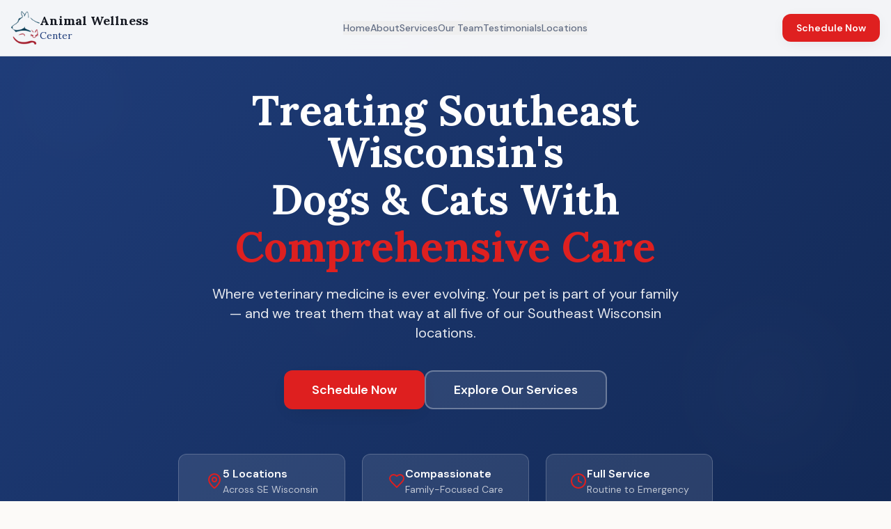

--- FILE ---
content_type: text/html; charset=utf-8
request_url: https://animalwellnesscenterwi.com/DogBreeds
body_size: 1289
content:
<!doctype html>
<html lang="en">
  <head>
    <meta charset="UTF-8" />
    <meta name="viewport" content="width=device-width, initial-scale=1.0" />
    
    <!-- Primary Meta Tags -->
    <title>Animal Wellness Center | Veterinary Care in Southeast Wisconsin</title>
    <meta name="title" content="Animal Wellness Center | Veterinary Care in Southeast Wisconsin" />
    <meta name="description" content="Comprehensive veterinary medicine for dogs and cats at 5 locations across Southeast Wisconsin. Vaccinations, diagnostics, surgery & specialty care. Schedule today!">
    <meta name="keywords" content="veterinarian, animal hospital, pet care, dog vet, cat vet, Waukesha, Oak Creek, Burlington, Fond du Lac, Watertown, Wisconsin">
    <meta name="author" content="Animal Wellness Center" />
    
    <!-- Open Graph / Facebook -->
    <meta property="og:type" content="website" />
    
    
    <meta property="og:site_name" content="Animal Wellness Center" />
    
    <!-- Twitter -->
    <meta name="twitter:card" content="summary_large_image" />
    
    
    
    <!-- Favicon -->
    <link rel="icon" type="image/x-icon" href="https://storage.googleapis.com/gpt-engineer-file-uploads/2pWTL32LQFcY5tlUxSzuPG8j4Kq1/uploads/1766191108991-banner-paw-icon.png">
    
    <!-- Canonical -->
    <link rel="canonical" href="https://awcwi.com" />
    
    <!-- Structured Data -->
    <script type="application/ld+json">
    {
      "@context": "https://schema.org",
      "@type": "VeterinaryCare",
      "name": "Animal Wellness Center",
      "description": "Comprehensive veterinary medicine for dogs and cats in Southeast Wisconsin",
      "areaServed": {
        "@type": "State",
        "name": "Wisconsin"
      },
      "serviceType": ["Veterinary Care", "Pet Vaccinations", "Pet Surgery", "Pet Diagnostics"]
    }
    </script>
    <meta property="og:title" content="Animal Wellness Center | Veterinary Care in Southeast Wisconsin">
  <meta name="twitter:title" content="Animal Wellness Center | Veterinary Care in Southeast Wisconsin">
  <meta property="og:description" content="Comprehensive veterinary medicine for dogs and cats at 5 locations across Southeast Wisconsin. Vaccinations, diagnostics, surgery &amp; specialty care. Schedule today!">
  <meta name="twitter:description" content="Comprehensive veterinary medicine for dogs and cats at 5 locations across Southeast Wisconsin. Vaccinations, diagnostics, surgery &amp; specialty care. Schedule today!">
  <script type="module" crossorigin src="/assets/index-BVlykSH5.js"></script>
  <link rel="stylesheet" crossorigin href="/assets/index-aLSiE1h8.css">
<script defer src="https://animalwellnesscenterwi.com/~flock.js" data-proxy-url="https://animalwellnesscenterwi.com/~api/analytics"></script><meta name="twitter:image" content="https://pub-bb2e103a32db4e198524a2e9ed8f35b4.r2.dev/ae93e132-cb6e-49ef-816d-e31b8626cfe5/id-preview-1b983f37--a782b42f-5e30-4bf5-bc11-61a1638075b6.lovable.app-1767287714160.png" /></head>

  <body>
    <div id="root"></div>
  </body>
</html>


--- FILE ---
content_type: text/javascript; charset=utf-8
request_url: https://animalwellnesscenterwi.com/assets/index-BVlykSH5.js
body_size: 122440
content:
var Td=e=>{throw TypeError(e)};var Qa=(e,t,n)=>t.has(e)||Td("Cannot "+n);var R=(e,t,n)=>(Qa(e,t,"read from private field"),n?n.call(e):t.get(e)),ee=(e,t,n)=>t.has(e)?Td("Cannot add the same private member more than once"):t instanceof WeakSet?t.add(e):t.set(e,n),K=(e,t,n,r)=>(Qa(e,t,"write to private field"),r?r.call(e,n):t.set(e,n),n),Me=(e,t,n)=>(Qa(e,t,"access private method"),n);var Ui=(e,t,n,r)=>({set _(o){K(e,t,o,n)},get _(){return R(e,t,r)}});function w0(e,t){for(var n=0;n<t.length;n++){const r=t[n];if(typeof r!="string"&&!Array.isArray(r)){for(const o in r)if(o!=="default"&&!(o in e)){const i=Object.getOwnPropertyDescriptor(r,o);i&&Object.defineProperty(e,o,i.get?i:{enumerable:!0,get:()=>r[o]})}}}return Object.freeze(Object.defineProperty(e,Symbol.toStringTag,{value:"Module"}))}(function(){const t=document.createElement("link").relList;if(t&&t.supports&&t.supports("modulepreload"))return;for(const o of document.querySelectorAll('link[rel="modulepreload"]'))r(o);new MutationObserver(o=>{for(const i of o)if(i.type==="childList")for(const s of i.addedNodes)s.tagName==="LINK"&&s.rel==="modulepreload"&&r(s)}).observe(document,{childList:!0,subtree:!0});function n(o){const i={};return o.integrity&&(i.integrity=o.integrity),o.referrerPolicy&&(i.referrerPolicy=o.referrerPolicy),o.crossOrigin==="use-credentials"?i.credentials="include":o.crossOrigin==="anonymous"?i.credentials="omit":i.credentials="same-origin",i}function r(o){if(o.ep)return;o.ep=!0;const i=n(o);fetch(o.href,i)}})();function Wp(e){return e&&e.__esModule&&Object.prototype.hasOwnProperty.call(e,"default")?e.default:e}var Vp={exports:{}},da={},Hp={exports:{}},Z={};/**
 * @license React
 * react.production.min.js
 *
 * Copyright (c) Facebook, Inc. and its affiliates.
 *
 * This source code is licensed under the MIT license found in the
 * LICENSE file in the root directory of this source tree.
 */var Ni=Symbol.for("react.element"),S0=Symbol.for("react.portal"),b0=Symbol.for("react.fragment"),C0=Symbol.for("react.strict_mode"),E0=Symbol.for("react.profiler"),k0=Symbol.for("react.provider"),N0=Symbol.for("react.context"),P0=Symbol.for("react.forward_ref"),T0=Symbol.for("react.suspense"),R0=Symbol.for("react.memo"),M0=Symbol.for("react.lazy"),Rd=Symbol.iterator;function j0(e){return e===null||typeof e!="object"?null:(e=Rd&&e[Rd]||e["@@iterator"],typeof e=="function"?e:null)}var Kp={isMounted:function(){return!1},enqueueForceUpdate:function(){},enqueueReplaceState:function(){},enqueueSetState:function(){}},Gp=Object.assign,Qp={};function vo(e,t,n){this.props=e,this.context=t,this.refs=Qp,this.updater=n||Kp}vo.prototype.isReactComponent={};vo.prototype.setState=function(e,t){if(typeof e!="object"&&typeof e!="function"&&e!=null)throw Error("setState(...): takes an object of state variables to update or a function which returns an object of state variables.");this.updater.enqueueSetState(this,e,t,"setState")};vo.prototype.forceUpdate=function(e){this.updater.enqueueForceUpdate(this,e,"forceUpdate")};function Yp(){}Yp.prototype=vo.prototype;function Qu(e,t,n){this.props=e,this.context=t,this.refs=Qp,this.updater=n||Kp}var Yu=Qu.prototype=new Yp;Yu.constructor=Qu;Gp(Yu,vo.prototype);Yu.isPureReactComponent=!0;var Md=Array.isArray,Xp=Object.prototype.hasOwnProperty,Xu={current:null},qp={key:!0,ref:!0,__self:!0,__source:!0};function Zp(e,t,n){var r,o={},i=null,s=null;if(t!=null)for(r in t.ref!==void 0&&(s=t.ref),t.key!==void 0&&(i=""+t.key),t)Xp.call(t,r)&&!qp.hasOwnProperty(r)&&(o[r]=t[r]);var a=arguments.length-2;if(a===1)o.children=n;else if(1<a){for(var l=Array(a),u=0;u<a;u++)l[u]=arguments[u+2];o.children=l}if(e&&e.defaultProps)for(r in a=e.defaultProps,a)o[r]===void 0&&(o[r]=a[r]);return{$$typeof:Ni,type:e,key:i,ref:s,props:o,_owner:Xu.current}}function _0(e,t){return{$$typeof:Ni,type:e.type,key:t,ref:e.ref,props:e.props,_owner:e._owner}}function qu(e){return typeof e=="object"&&e!==null&&e.$$typeof===Ni}function O0(e){var t={"=":"=0",":":"=2"};return"$"+e.replace(/[=:]/g,function(n){return t[n]})}var jd=/\/+/g;function Ya(e,t){return typeof e=="object"&&e!==null&&e.key!=null?O0(""+e.key):t.toString(36)}function hs(e,t,n,r,o){var i=typeof e;(i==="undefined"||i==="boolean")&&(e=null);var s=!1;if(e===null)s=!0;else switch(i){case"string":case"number":s=!0;break;case"object":switch(e.$$typeof){case Ni:case S0:s=!0}}if(s)return s=e,o=o(s),e=r===""?"."+Ya(s,0):r,Md(o)?(n="",e!=null&&(n=e.replace(jd,"$&/")+"/"),hs(o,t,n,"",function(u){return u})):o!=null&&(qu(o)&&(o=_0(o,n+(!o.key||s&&s.key===o.key?"":(""+o.key).replace(jd,"$&/")+"/")+e)),t.push(o)),1;if(s=0,r=r===""?".":r+":",Md(e))for(var a=0;a<e.length;a++){i=e[a];var l=r+Ya(i,a);s+=hs(i,t,n,l,o)}else if(l=j0(e),typeof l=="function")for(e=l.call(e),a=0;!(i=e.next()).done;)i=i.value,l=r+Ya(i,a++),s+=hs(i,t,n,l,o);else if(i==="object")throw t=String(e),Error("Objects are not valid as a React child (found: "+(t==="[object Object]"?"object with keys {"+Object.keys(e).join(", ")+"}":t)+"). If you meant to render a collection of children, use an array instead.");return s}function Bi(e,t,n){if(e==null)return e;var r=[],o=0;return hs(e,r,"","",function(i){return t.call(n,i,o++)}),r}function A0(e){if(e._status===-1){var t=e._result;t=t(),t.then(function(n){(e._status===0||e._status===-1)&&(e._status=1,e._result=n)},function(n){(e._status===0||e._status===-1)&&(e._status=2,e._result=n)}),e._status===-1&&(e._status=0,e._result=t)}if(e._status===1)return e._result.default;throw e._result}var Ue={current:null},ms={transition:null},I0={ReactCurrentDispatcher:Ue,ReactCurrentBatchConfig:ms,ReactCurrentOwner:Xu};function Jp(){throw Error("act(...) is not supported in production builds of React.")}Z.Children={map:Bi,forEach:function(e,t,n){Bi(e,function(){t.apply(this,arguments)},n)},count:function(e){var t=0;return Bi(e,function(){t++}),t},toArray:function(e){return Bi(e,function(t){return t})||[]},only:function(e){if(!qu(e))throw Error("React.Children.only expected to receive a single React element child.");return e}};Z.Component=vo;Z.Fragment=b0;Z.Profiler=E0;Z.PureComponent=Qu;Z.StrictMode=C0;Z.Suspense=T0;Z.__SECRET_INTERNALS_DO_NOT_USE_OR_YOU_WILL_BE_FIRED=I0;Z.act=Jp;Z.cloneElement=function(e,t,n){if(e==null)throw Error("React.cloneElement(...): The argument must be a React element, but you passed "+e+".");var r=Gp({},e.props),o=e.key,i=e.ref,s=e._owner;if(t!=null){if(t.ref!==void 0&&(i=t.ref,s=Xu.current),t.key!==void 0&&(o=""+t.key),e.type&&e.type.defaultProps)var a=e.type.defaultProps;for(l in t)Xp.call(t,l)&&!qp.hasOwnProperty(l)&&(r[l]=t[l]===void 0&&a!==void 0?a[l]:t[l])}var l=arguments.length-2;if(l===1)r.children=n;else if(1<l){a=Array(l);for(var u=0;u<l;u++)a[u]=arguments[u+2];r.children=a}return{$$typeof:Ni,type:e.type,key:o,ref:i,props:r,_owner:s}};Z.createContext=function(e){return e={$$typeof:N0,_currentValue:e,_currentValue2:e,_threadCount:0,Provider:null,Consumer:null,_defaultValue:null,_globalName:null},e.Provider={$$typeof:k0,_context:e},e.Consumer=e};Z.createElement=Zp;Z.createFactory=function(e){var t=Zp.bind(null,e);return t.type=e,t};Z.createRef=function(){return{current:null}};Z.forwardRef=function(e){return{$$typeof:P0,render:e}};Z.isValidElement=qu;Z.lazy=function(e){return{$$typeof:M0,_payload:{_status:-1,_result:e},_init:A0}};Z.memo=function(e,t){return{$$typeof:R0,type:e,compare:t===void 0?null:t}};Z.startTransition=function(e){var t=ms.transition;ms.transition={};try{e()}finally{ms.transition=t}};Z.unstable_act=Jp;Z.useCallback=function(e,t){return Ue.current.useCallback(e,t)};Z.useContext=function(e){return Ue.current.useContext(e)};Z.useDebugValue=function(){};Z.useDeferredValue=function(e){return Ue.current.useDeferredValue(e)};Z.useEffect=function(e,t){return Ue.current.useEffect(e,t)};Z.useId=function(){return Ue.current.useId()};Z.useImperativeHandle=function(e,t,n){return Ue.current.useImperativeHandle(e,t,n)};Z.useInsertionEffect=function(e,t){return Ue.current.useInsertionEffect(e,t)};Z.useLayoutEffect=function(e,t){return Ue.current.useLayoutEffect(e,t)};Z.useMemo=function(e,t){return Ue.current.useMemo(e,t)};Z.useReducer=function(e,t,n){return Ue.current.useReducer(e,t,n)};Z.useRef=function(e){return Ue.current.useRef(e)};Z.useState=function(e){return Ue.current.useState(e)};Z.useSyncExternalStore=function(e,t,n){return Ue.current.useSyncExternalStore(e,t,n)};Z.useTransition=function(){return Ue.current.useTransition()};Z.version="18.3.1";Hp.exports=Z;var m=Hp.exports;const O=Wp(m),Zu=w0({__proto__:null,default:O},[m]);/**
 * @license React
 * react-jsx-runtime.production.min.js
 *
 * Copyright (c) Facebook, Inc. and its affiliates.
 *
 * This source code is licensed under the MIT license found in the
 * LICENSE file in the root directory of this source tree.
 */var D0=m,L0=Symbol.for("react.element"),F0=Symbol.for("react.fragment"),z0=Object.prototype.hasOwnProperty,$0=D0.__SECRET_INTERNALS_DO_NOT_USE_OR_YOU_WILL_BE_FIRED.ReactCurrentOwner,U0={key:!0,ref:!0,__self:!0,__source:!0};function eh(e,t,n){var r,o={},i=null,s=null;n!==void 0&&(i=""+n),t.key!==void 0&&(i=""+t.key),t.ref!==void 0&&(s=t.ref);for(r in t)z0.call(t,r)&&!U0.hasOwnProperty(r)&&(o[r]=t[r]);if(e&&e.defaultProps)for(r in t=e.defaultProps,t)o[r]===void 0&&(o[r]=t[r]);return{$$typeof:L0,type:e,key:i,ref:s,props:o,_owner:$0.current}}da.Fragment=F0;da.jsx=eh;da.jsxs=eh;Vp.exports=da;var c=Vp.exports,th={exports:{}},rt={},nh={exports:{}},rh={};/**
 * @license React
 * scheduler.production.min.js
 *
 * Copyright (c) Facebook, Inc. and its affiliates.
 *
 * This source code is licensed under the MIT license found in the
 * LICENSE file in the root directory of this source tree.
 */(function(e){function t(P,E){var A=P.length;P.push(E);e:for(;0<A;){var $=A-1>>>1,F=P[$];if(0<o(F,E))P[$]=E,P[A]=F,A=$;else break e}}function n(P){return P.length===0?null:P[0]}function r(P){if(P.length===0)return null;var E=P[0],A=P.pop();if(A!==E){P[0]=A;e:for(var $=0,F=P.length,G=F>>>1;$<G;){var X=2*($+1)-1,ce=P[X],me=X+1,q=P[me];if(0>o(ce,A))me<F&&0>o(q,ce)?(P[$]=q,P[me]=A,$=me):(P[$]=ce,P[X]=A,$=X);else if(me<F&&0>o(q,A))P[$]=q,P[me]=A,$=me;else break e}}return E}function o(P,E){var A=P.sortIndex-E.sortIndex;return A!==0?A:P.id-E.id}if(typeof performance=="object"&&typeof performance.now=="function"){var i=performance;e.unstable_now=function(){return i.now()}}else{var s=Date,a=s.now();e.unstable_now=function(){return s.now()-a}}var l=[],u=[],d=1,f=null,h=3,p=!1,S=!1,g=!1,w=typeof setTimeout=="function"?setTimeout:null,y=typeof clearTimeout=="function"?clearTimeout:null,v=typeof setImmediate<"u"?setImmediate:null;typeof navigator<"u"&&navigator.scheduling!==void 0&&navigator.scheduling.isInputPending!==void 0&&navigator.scheduling.isInputPending.bind(navigator.scheduling);function x(P){for(var E=n(u);E!==null;){if(E.callback===null)r(u);else if(E.startTime<=P)r(u),E.sortIndex=E.expirationTime,t(l,E);else break;E=n(u)}}function b(P){if(g=!1,x(P),!S)if(n(l)!==null)S=!0,z(C);else{var E=n(u);E!==null&&W(b,E.startTime-P)}}function C(P,E){S=!1,g&&(g=!1,y(T),T=-1),p=!0;var A=h;try{for(x(E),f=n(l);f!==null&&(!(f.expirationTime>E)||P&&!U());){var $=f.callback;if(typeof $=="function"){f.callback=null,h=f.priorityLevel;var F=$(f.expirationTime<=E);E=e.unstable_now(),typeof F=="function"?f.callback=F:f===n(l)&&r(l),x(E)}else r(l);f=n(l)}if(f!==null)var G=!0;else{var X=n(u);X!==null&&W(b,X.startTime-E),G=!1}return G}finally{f=null,h=A,p=!1}}var k=!1,N=null,T=-1,_=5,j=-1;function U(){return!(e.unstable_now()-j<_)}function D(){if(N!==null){var P=e.unstable_now();j=P;var E=!0;try{E=N(!0,P)}finally{E?V():(k=!1,N=null)}}else k=!1}var V;if(typeof v=="function")V=function(){v(D)};else if(typeof MessageChannel<"u"){var I=new MessageChannel,Y=I.port2;I.port1.onmessage=D,V=function(){Y.postMessage(null)}}else V=function(){w(D,0)};function z(P){N=P,k||(k=!0,V())}function W(P,E){T=w(function(){P(e.unstable_now())},E)}e.unstable_IdlePriority=5,e.unstable_ImmediatePriority=1,e.unstable_LowPriority=4,e.unstable_NormalPriority=3,e.unstable_Profiling=null,e.unstable_UserBlockingPriority=2,e.unstable_cancelCallback=function(P){P.callback=null},e.unstable_continueExecution=function(){S||p||(S=!0,z(C))},e.unstable_forceFrameRate=function(P){0>P||125<P?console.error("forceFrameRate takes a positive int between 0 and 125, forcing frame rates higher than 125 fps is not supported"):_=0<P?Math.floor(1e3/P):5},e.unstable_getCurrentPriorityLevel=function(){return h},e.unstable_getFirstCallbackNode=function(){return n(l)},e.unstable_next=function(P){switch(h){case 1:case 2:case 3:var E=3;break;default:E=h}var A=h;h=E;try{return P()}finally{h=A}},e.unstable_pauseExecution=function(){},e.unstable_requestPaint=function(){},e.unstable_runWithPriority=function(P,E){switch(P){case 1:case 2:case 3:case 4:case 5:break;default:P=3}var A=h;h=P;try{return E()}finally{h=A}},e.unstable_scheduleCallback=function(P,E,A){var $=e.unstable_now();switch(typeof A=="object"&&A!==null?(A=A.delay,A=typeof A=="number"&&0<A?$+A:$):A=$,P){case 1:var F=-1;break;case 2:F=250;break;case 5:F=1073741823;break;case 4:F=1e4;break;default:F=5e3}return F=A+F,P={id:d++,callback:E,priorityLevel:P,startTime:A,expirationTime:F,sortIndex:-1},A>$?(P.sortIndex=A,t(u,P),n(l)===null&&P===n(u)&&(g?(y(T),T=-1):g=!0,W(b,A-$))):(P.sortIndex=F,t(l,P),S||p||(S=!0,z(C))),P},e.unstable_shouldYield=U,e.unstable_wrapCallback=function(P){var E=h;return function(){var A=h;h=E;try{return P.apply(this,arguments)}finally{h=A}}}})(rh);nh.exports=rh;var B0=nh.exports;/**
 * @license React
 * react-dom.production.min.js
 *
 * Copyright (c) Facebook, Inc. and its affiliates.
 *
 * This source code is licensed under the MIT license found in the
 * LICENSE file in the root directory of this source tree.
 */var W0=m,tt=B0;function M(e){for(var t="https://reactjs.org/docs/error-decoder.html?invariant="+e,n=1;n<arguments.length;n++)t+="&args[]="+encodeURIComponent(arguments[n]);return"Minified React error #"+e+"; visit "+t+" for the full message or use the non-minified dev environment for full errors and additional helpful warnings."}var oh=new Set,qo={};function vr(e,t){so(e,t),so(e+"Capture",t)}function so(e,t){for(qo[e]=t,e=0;e<t.length;e++)oh.add(t[e])}var Jt=!(typeof window>"u"||typeof window.document>"u"||typeof window.document.createElement>"u"),Ll=Object.prototype.hasOwnProperty,V0=/^[:A-Z_a-z\u00C0-\u00D6\u00D8-\u00F6\u00F8-\u02FF\u0370-\u037D\u037F-\u1FFF\u200C-\u200D\u2070-\u218F\u2C00-\u2FEF\u3001-\uD7FF\uF900-\uFDCF\uFDF0-\uFFFD][:A-Z_a-z\u00C0-\u00D6\u00D8-\u00F6\u00F8-\u02FF\u0370-\u037D\u037F-\u1FFF\u200C-\u200D\u2070-\u218F\u2C00-\u2FEF\u3001-\uD7FF\uF900-\uFDCF\uFDF0-\uFFFD\-.0-9\u00B7\u0300-\u036F\u203F-\u2040]*$/,_d={},Od={};function H0(e){return Ll.call(Od,e)?!0:Ll.call(_d,e)?!1:V0.test(e)?Od[e]=!0:(_d[e]=!0,!1)}function K0(e,t,n,r){if(n!==null&&n.type===0)return!1;switch(typeof t){case"function":case"symbol":return!0;case"boolean":return r?!1:n!==null?!n.acceptsBooleans:(e=e.toLowerCase().slice(0,5),e!=="data-"&&e!=="aria-");default:return!1}}function G0(e,t,n,r){if(t===null||typeof t>"u"||K0(e,t,n,r))return!0;if(r)return!1;if(n!==null)switch(n.type){case 3:return!t;case 4:return t===!1;case 5:return isNaN(t);case 6:return isNaN(t)||1>t}return!1}function Be(e,t,n,r,o,i,s){this.acceptsBooleans=t===2||t===3||t===4,this.attributeName=r,this.attributeNamespace=o,this.mustUseProperty=n,this.propertyName=e,this.type=t,this.sanitizeURL=i,this.removeEmptyString=s}var Re={};"children dangerouslySetInnerHTML defaultValue defaultChecked innerHTML suppressContentEditableWarning suppressHydrationWarning style".split(" ").forEach(function(e){Re[e]=new Be(e,0,!1,e,null,!1,!1)});[["acceptCharset","accept-charset"],["className","class"],["htmlFor","for"],["httpEquiv","http-equiv"]].forEach(function(e){var t=e[0];Re[t]=new Be(t,1,!1,e[1],null,!1,!1)});["contentEditable","draggable","spellCheck","value"].forEach(function(e){Re[e]=new Be(e,2,!1,e.toLowerCase(),null,!1,!1)});["autoReverse","externalResourcesRequired","focusable","preserveAlpha"].forEach(function(e){Re[e]=new Be(e,2,!1,e,null,!1,!1)});"allowFullScreen async autoFocus autoPlay controls default defer disabled disablePictureInPicture disableRemotePlayback formNoValidate hidden loop noModule noValidate open playsInline readOnly required reversed scoped seamless itemScope".split(" ").forEach(function(e){Re[e]=new Be(e,3,!1,e.toLowerCase(),null,!1,!1)});["checked","multiple","muted","selected"].forEach(function(e){Re[e]=new Be(e,3,!0,e,null,!1,!1)});["capture","download"].forEach(function(e){Re[e]=new Be(e,4,!1,e,null,!1,!1)});["cols","rows","size","span"].forEach(function(e){Re[e]=new Be(e,6,!1,e,null,!1,!1)});["rowSpan","start"].forEach(function(e){Re[e]=new Be(e,5,!1,e.toLowerCase(),null,!1,!1)});var Ju=/[\-:]([a-z])/g;function ec(e){return e[1].toUpperCase()}"accent-height alignment-baseline arabic-form baseline-shift cap-height clip-path clip-rule color-interpolation color-interpolation-filters color-profile color-rendering dominant-baseline enable-background fill-opacity fill-rule flood-color flood-opacity font-family font-size font-size-adjust font-stretch font-style font-variant font-weight glyph-name glyph-orientation-horizontal glyph-orientation-vertical horiz-adv-x horiz-origin-x image-rendering letter-spacing lighting-color marker-end marker-mid marker-start overline-position overline-thickness paint-order panose-1 pointer-events rendering-intent shape-rendering stop-color stop-opacity strikethrough-position strikethrough-thickness stroke-dasharray stroke-dashoffset stroke-linecap stroke-linejoin stroke-miterlimit stroke-opacity stroke-width text-anchor text-decoration text-rendering underline-position underline-thickness unicode-bidi unicode-range units-per-em v-alphabetic v-hanging v-ideographic v-mathematical vector-effect vert-adv-y vert-origin-x vert-origin-y word-spacing writing-mode xmlns:xlink x-height".split(" ").forEach(function(e){var t=e.replace(Ju,ec);Re[t]=new Be(t,1,!1,e,null,!1,!1)});"xlink:actuate xlink:arcrole xlink:role xlink:show xlink:title xlink:type".split(" ").forEach(function(e){var t=e.replace(Ju,ec);Re[t]=new Be(t,1,!1,e,"http://www.w3.org/1999/xlink",!1,!1)});["xml:base","xml:lang","xml:space"].forEach(function(e){var t=e.replace(Ju,ec);Re[t]=new Be(t,1,!1,e,"http://www.w3.org/XML/1998/namespace",!1,!1)});["tabIndex","crossOrigin"].forEach(function(e){Re[e]=new Be(e,1,!1,e.toLowerCase(),null,!1,!1)});Re.xlinkHref=new Be("xlinkHref",1,!1,"xlink:href","http://www.w3.org/1999/xlink",!0,!1);["src","href","action","formAction"].forEach(function(e){Re[e]=new Be(e,1,!1,e.toLowerCase(),null,!0,!0)});function tc(e,t,n,r){var o=Re.hasOwnProperty(t)?Re[t]:null;(o!==null?o.type!==0:r||!(2<t.length)||t[0]!=="o"&&t[0]!=="O"||t[1]!=="n"&&t[1]!=="N")&&(G0(t,n,o,r)&&(n=null),r||o===null?H0(t)&&(n===null?e.removeAttribute(t):e.setAttribute(t,""+n)):o.mustUseProperty?e[o.propertyName]=n===null?o.type===3?!1:"":n:(t=o.attributeName,r=o.attributeNamespace,n===null?e.removeAttribute(t):(o=o.type,n=o===3||o===4&&n===!0?"":""+n,r?e.setAttributeNS(r,t,n):e.setAttribute(t,n))))}var an=W0.__SECRET_INTERNALS_DO_NOT_USE_OR_YOU_WILL_BE_FIRED,Wi=Symbol.for("react.element"),jr=Symbol.for("react.portal"),_r=Symbol.for("react.fragment"),nc=Symbol.for("react.strict_mode"),Fl=Symbol.for("react.profiler"),ih=Symbol.for("react.provider"),sh=Symbol.for("react.context"),rc=Symbol.for("react.forward_ref"),zl=Symbol.for("react.suspense"),$l=Symbol.for("react.suspense_list"),oc=Symbol.for("react.memo"),xn=Symbol.for("react.lazy"),ah=Symbol.for("react.offscreen"),Ad=Symbol.iterator;function No(e){return e===null||typeof e!="object"?null:(e=Ad&&e[Ad]||e["@@iterator"],typeof e=="function"?e:null)}var pe=Object.assign,Xa;function Do(e){if(Xa===void 0)try{throw Error()}catch(n){var t=n.stack.trim().match(/\n( *(at )?)/);Xa=t&&t[1]||""}return`
`+Xa+e}var qa=!1;function Za(e,t){if(!e||qa)return"";qa=!0;var n=Error.prepareStackTrace;Error.prepareStackTrace=void 0;try{if(t)if(t=function(){throw Error()},Object.defineProperty(t.prototype,"props",{set:function(){throw Error()}}),typeof Reflect=="object"&&Reflect.construct){try{Reflect.construct(t,[])}catch(u){var r=u}Reflect.construct(e,[],t)}else{try{t.call()}catch(u){r=u}e.call(t.prototype)}else{try{throw Error()}catch(u){r=u}e()}}catch(u){if(u&&r&&typeof u.stack=="string"){for(var o=u.stack.split(`
`),i=r.stack.split(`
`),s=o.length-1,a=i.length-1;1<=s&&0<=a&&o[s]!==i[a];)a--;for(;1<=s&&0<=a;s--,a--)if(o[s]!==i[a]){if(s!==1||a!==1)do if(s--,a--,0>a||o[s]!==i[a]){var l=`
`+o[s].replace(" at new "," at ");return e.displayName&&l.includes("<anonymous>")&&(l=l.replace("<anonymous>",e.displayName)),l}while(1<=s&&0<=a);break}}}finally{qa=!1,Error.prepareStackTrace=n}return(e=e?e.displayName||e.name:"")?Do(e):""}function Q0(e){switch(e.tag){case 5:return Do(e.type);case 16:return Do("Lazy");case 13:return Do("Suspense");case 19:return Do("SuspenseList");case 0:case 2:case 15:return e=Za(e.type,!1),e;case 11:return e=Za(e.type.render,!1),e;case 1:return e=Za(e.type,!0),e;default:return""}}function Ul(e){if(e==null)return null;if(typeof e=="function")return e.displayName||e.name||null;if(typeof e=="string")return e;switch(e){case _r:return"Fragment";case jr:return"Portal";case Fl:return"Profiler";case nc:return"StrictMode";case zl:return"Suspense";case $l:return"SuspenseList"}if(typeof e=="object")switch(e.$$typeof){case sh:return(e.displayName||"Context")+".Consumer";case ih:return(e._context.displayName||"Context")+".Provider";case rc:var t=e.render;return e=e.displayName,e||(e=t.displayName||t.name||"",e=e!==""?"ForwardRef("+e+")":"ForwardRef"),e;case oc:return t=e.displayName||null,t!==null?t:Ul(e.type)||"Memo";case xn:t=e._payload,e=e._init;try{return Ul(e(t))}catch{}}return null}function Y0(e){var t=e.type;switch(e.tag){case 24:return"Cache";case 9:return(t.displayName||"Context")+".Consumer";case 10:return(t._context.displayName||"Context")+".Provider";case 18:return"DehydratedFragment";case 11:return e=t.render,e=e.displayName||e.name||"",t.displayName||(e!==""?"ForwardRef("+e+")":"ForwardRef");case 7:return"Fragment";case 5:return t;case 4:return"Portal";case 3:return"Root";case 6:return"Text";case 16:return Ul(t);case 8:return t===nc?"StrictMode":"Mode";case 22:return"Offscreen";case 12:return"Profiler";case 21:return"Scope";case 13:return"Suspense";case 19:return"SuspenseList";case 25:return"TracingMarker";case 1:case 0:case 17:case 2:case 14:case 15:if(typeof t=="function")return t.displayName||t.name||null;if(typeof t=="string")return t}return null}function $n(e){switch(typeof e){case"boolean":case"number":case"string":case"undefined":return e;case"object":return e;default:return""}}function lh(e){var t=e.type;return(e=e.nodeName)&&e.toLowerCase()==="input"&&(t==="checkbox"||t==="radio")}function X0(e){var t=lh(e)?"checked":"value",n=Object.getOwnPropertyDescriptor(e.constructor.prototype,t),r=""+e[t];if(!e.hasOwnProperty(t)&&typeof n<"u"&&typeof n.get=="function"&&typeof n.set=="function"){var o=n.get,i=n.set;return Object.defineProperty(e,t,{configurable:!0,get:function(){return o.call(this)},set:function(s){r=""+s,i.call(this,s)}}),Object.defineProperty(e,t,{enumerable:n.enumerable}),{getValue:function(){return r},setValue:function(s){r=""+s},stopTracking:function(){e._valueTracker=null,delete e[t]}}}}function Vi(e){e._valueTracker||(e._valueTracker=X0(e))}function uh(e){if(!e)return!1;var t=e._valueTracker;if(!t)return!0;var n=t.getValue(),r="";return e&&(r=lh(e)?e.checked?"true":"false":e.value),e=r,e!==n?(t.setValue(e),!0):!1}function _s(e){if(e=e||(typeof document<"u"?document:void 0),typeof e>"u")return null;try{return e.activeElement||e.body}catch{return e.body}}function Bl(e,t){var n=t.checked;return pe({},t,{defaultChecked:void 0,defaultValue:void 0,value:void 0,checked:n??e._wrapperState.initialChecked})}function Id(e,t){var n=t.defaultValue==null?"":t.defaultValue,r=t.checked!=null?t.checked:t.defaultChecked;n=$n(t.value!=null?t.value:n),e._wrapperState={initialChecked:r,initialValue:n,controlled:t.type==="checkbox"||t.type==="radio"?t.checked!=null:t.value!=null}}function ch(e,t){t=t.checked,t!=null&&tc(e,"checked",t,!1)}function Wl(e,t){ch(e,t);var n=$n(t.value),r=t.type;if(n!=null)r==="number"?(n===0&&e.value===""||e.value!=n)&&(e.value=""+n):e.value!==""+n&&(e.value=""+n);else if(r==="submit"||r==="reset"){e.removeAttribute("value");return}t.hasOwnProperty("value")?Vl(e,t.type,n):t.hasOwnProperty("defaultValue")&&Vl(e,t.type,$n(t.defaultValue)),t.checked==null&&t.defaultChecked!=null&&(e.defaultChecked=!!t.defaultChecked)}function Dd(e,t,n){if(t.hasOwnProperty("value")||t.hasOwnProperty("defaultValue")){var r=t.type;if(!(r!=="submit"&&r!=="reset"||t.value!==void 0&&t.value!==null))return;t=""+e._wrapperState.initialValue,n||t===e.value||(e.value=t),e.defaultValue=t}n=e.name,n!==""&&(e.name=""),e.defaultChecked=!!e._wrapperState.initialChecked,n!==""&&(e.name=n)}function Vl(e,t,n){(t!=="number"||_s(e.ownerDocument)!==e)&&(n==null?e.defaultValue=""+e._wrapperState.initialValue:e.defaultValue!==""+n&&(e.defaultValue=""+n))}var Lo=Array.isArray;function Wr(e,t,n,r){if(e=e.options,t){t={};for(var o=0;o<n.length;o++)t["$"+n[o]]=!0;for(n=0;n<e.length;n++)o=t.hasOwnProperty("$"+e[n].value),e[n].selected!==o&&(e[n].selected=o),o&&r&&(e[n].defaultSelected=!0)}else{for(n=""+$n(n),t=null,o=0;o<e.length;o++){if(e[o].value===n){e[o].selected=!0,r&&(e[o].defaultSelected=!0);return}t!==null||e[o].disabled||(t=e[o])}t!==null&&(t.selected=!0)}}function Hl(e,t){if(t.dangerouslySetInnerHTML!=null)throw Error(M(91));return pe({},t,{value:void 0,defaultValue:void 0,children:""+e._wrapperState.initialValue})}function Ld(e,t){var n=t.value;if(n==null){if(n=t.children,t=t.defaultValue,n!=null){if(t!=null)throw Error(M(92));if(Lo(n)){if(1<n.length)throw Error(M(93));n=n[0]}t=n}t==null&&(t=""),n=t}e._wrapperState={initialValue:$n(n)}}function dh(e,t){var n=$n(t.value),r=$n(t.defaultValue);n!=null&&(n=""+n,n!==e.value&&(e.value=n),t.defaultValue==null&&e.defaultValue!==n&&(e.defaultValue=n)),r!=null&&(e.defaultValue=""+r)}function Fd(e){var t=e.textContent;t===e._wrapperState.initialValue&&t!==""&&t!==null&&(e.value=t)}function fh(e){switch(e){case"svg":return"http://www.w3.org/2000/svg";case"math":return"http://www.w3.org/1998/Math/MathML";default:return"http://www.w3.org/1999/xhtml"}}function Kl(e,t){return e==null||e==="http://www.w3.org/1999/xhtml"?fh(t):e==="http://www.w3.org/2000/svg"&&t==="foreignObject"?"http://www.w3.org/1999/xhtml":e}var Hi,ph=function(e){return typeof MSApp<"u"&&MSApp.execUnsafeLocalFunction?function(t,n,r,o){MSApp.execUnsafeLocalFunction(function(){return e(t,n,r,o)})}:e}(function(e,t){if(e.namespaceURI!=="http://www.w3.org/2000/svg"||"innerHTML"in e)e.innerHTML=t;else{for(Hi=Hi||document.createElement("div"),Hi.innerHTML="<svg>"+t.valueOf().toString()+"</svg>",t=Hi.firstChild;e.firstChild;)e.removeChild(e.firstChild);for(;t.firstChild;)e.appendChild(t.firstChild)}});function Zo(e,t){if(t){var n=e.firstChild;if(n&&n===e.lastChild&&n.nodeType===3){n.nodeValue=t;return}}e.textContent=t}var Uo={animationIterationCount:!0,aspectRatio:!0,borderImageOutset:!0,borderImageSlice:!0,borderImageWidth:!0,boxFlex:!0,boxFlexGroup:!0,boxOrdinalGroup:!0,columnCount:!0,columns:!0,flex:!0,flexGrow:!0,flexPositive:!0,flexShrink:!0,flexNegative:!0,flexOrder:!0,gridArea:!0,gridRow:!0,gridRowEnd:!0,gridRowSpan:!0,gridRowStart:!0,gridColumn:!0,gridColumnEnd:!0,gridColumnSpan:!0,gridColumnStart:!0,fontWeight:!0,lineClamp:!0,lineHeight:!0,opacity:!0,order:!0,orphans:!0,tabSize:!0,widows:!0,zIndex:!0,zoom:!0,fillOpacity:!0,floodOpacity:!0,stopOpacity:!0,strokeDasharray:!0,strokeDashoffset:!0,strokeMiterlimit:!0,strokeOpacity:!0,strokeWidth:!0},q0=["Webkit","ms","Moz","O"];Object.keys(Uo).forEach(function(e){q0.forEach(function(t){t=t+e.charAt(0).toUpperCase()+e.substring(1),Uo[t]=Uo[e]})});function hh(e,t,n){return t==null||typeof t=="boolean"||t===""?"":n||typeof t!="number"||t===0||Uo.hasOwnProperty(e)&&Uo[e]?(""+t).trim():t+"px"}function mh(e,t){e=e.style;for(var n in t)if(t.hasOwnProperty(n)){var r=n.indexOf("--")===0,o=hh(n,t[n],r);n==="float"&&(n="cssFloat"),r?e.setProperty(n,o):e[n]=o}}var Z0=pe({menuitem:!0},{area:!0,base:!0,br:!0,col:!0,embed:!0,hr:!0,img:!0,input:!0,keygen:!0,link:!0,meta:!0,param:!0,source:!0,track:!0,wbr:!0});function Gl(e,t){if(t){if(Z0[e]&&(t.children!=null||t.dangerouslySetInnerHTML!=null))throw Error(M(137,e));if(t.dangerouslySetInnerHTML!=null){if(t.children!=null)throw Error(M(60));if(typeof t.dangerouslySetInnerHTML!="object"||!("__html"in t.dangerouslySetInnerHTML))throw Error(M(61))}if(t.style!=null&&typeof t.style!="object")throw Error(M(62))}}function Ql(e,t){if(e.indexOf("-")===-1)return typeof t.is=="string";switch(e){case"annotation-xml":case"color-profile":case"font-face":case"font-face-src":case"font-face-uri":case"font-face-format":case"font-face-name":case"missing-glyph":return!1;default:return!0}}var Yl=null;function ic(e){return e=e.target||e.srcElement||window,e.correspondingUseElement&&(e=e.correspondingUseElement),e.nodeType===3?e.parentNode:e}var Xl=null,Vr=null,Hr=null;function zd(e){if(e=Ri(e)){if(typeof Xl!="function")throw Error(M(280));var t=e.stateNode;t&&(t=va(t),Xl(e.stateNode,e.type,t))}}function vh(e){Vr?Hr?Hr.push(e):Hr=[e]:Vr=e}function gh(){if(Vr){var e=Vr,t=Hr;if(Hr=Vr=null,zd(e),t)for(e=0;e<t.length;e++)zd(t[e])}}function yh(e,t){return e(t)}function xh(){}var Ja=!1;function wh(e,t,n){if(Ja)return e(t,n);Ja=!0;try{return yh(e,t,n)}finally{Ja=!1,(Vr!==null||Hr!==null)&&(xh(),gh())}}function Jo(e,t){var n=e.stateNode;if(n===null)return null;var r=va(n);if(r===null)return null;n=r[t];e:switch(t){case"onClick":case"onClickCapture":case"onDoubleClick":case"onDoubleClickCapture":case"onMouseDown":case"onMouseDownCapture":case"onMouseMove":case"onMouseMoveCapture":case"onMouseUp":case"onMouseUpCapture":case"onMouseEnter":(r=!r.disabled)||(e=e.type,r=!(e==="button"||e==="input"||e==="select"||e==="textarea")),e=!r;break e;default:e=!1}if(e)return null;if(n&&typeof n!="function")throw Error(M(231,t,typeof n));return n}var ql=!1;if(Jt)try{var Po={};Object.defineProperty(Po,"passive",{get:function(){ql=!0}}),window.addEventListener("test",Po,Po),window.removeEventListener("test",Po,Po)}catch{ql=!1}function J0(e,t,n,r,o,i,s,a,l){var u=Array.prototype.slice.call(arguments,3);try{t.apply(n,u)}catch(d){this.onError(d)}}var Bo=!1,Os=null,As=!1,Zl=null,ex={onError:function(e){Bo=!0,Os=e}};function tx(e,t,n,r,o,i,s,a,l){Bo=!1,Os=null,J0.apply(ex,arguments)}function nx(e,t,n,r,o,i,s,a,l){if(tx.apply(this,arguments),Bo){if(Bo){var u=Os;Bo=!1,Os=null}else throw Error(M(198));As||(As=!0,Zl=u)}}function gr(e){var t=e,n=e;if(e.alternate)for(;t.return;)t=t.return;else{e=t;do t=e,t.flags&4098&&(n=t.return),e=t.return;while(e)}return t.tag===3?n:null}function Sh(e){if(e.tag===13){var t=e.memoizedState;if(t===null&&(e=e.alternate,e!==null&&(t=e.memoizedState)),t!==null)return t.dehydrated}return null}function $d(e){if(gr(e)!==e)throw Error(M(188))}function rx(e){var t=e.alternate;if(!t){if(t=gr(e),t===null)throw Error(M(188));return t!==e?null:e}for(var n=e,r=t;;){var o=n.return;if(o===null)break;var i=o.alternate;if(i===null){if(r=o.return,r!==null){n=r;continue}break}if(o.child===i.child){for(i=o.child;i;){if(i===n)return $d(o),e;if(i===r)return $d(o),t;i=i.sibling}throw Error(M(188))}if(n.return!==r.return)n=o,r=i;else{for(var s=!1,a=o.child;a;){if(a===n){s=!0,n=o,r=i;break}if(a===r){s=!0,r=o,n=i;break}a=a.sibling}if(!s){for(a=i.child;a;){if(a===n){s=!0,n=i,r=o;break}if(a===r){s=!0,r=i,n=o;break}a=a.sibling}if(!s)throw Error(M(189))}}if(n.alternate!==r)throw Error(M(190))}if(n.tag!==3)throw Error(M(188));return n.stateNode.current===n?e:t}function bh(e){return e=rx(e),e!==null?Ch(e):null}function Ch(e){if(e.tag===5||e.tag===6)return e;for(e=e.child;e!==null;){var t=Ch(e);if(t!==null)return t;e=e.sibling}return null}var Eh=tt.unstable_scheduleCallback,Ud=tt.unstable_cancelCallback,ox=tt.unstable_shouldYield,ix=tt.unstable_requestPaint,ye=tt.unstable_now,sx=tt.unstable_getCurrentPriorityLevel,sc=tt.unstable_ImmediatePriority,kh=tt.unstable_UserBlockingPriority,Is=tt.unstable_NormalPriority,ax=tt.unstable_LowPriority,Nh=tt.unstable_IdlePriority,fa=null,zt=null;function lx(e){if(zt&&typeof zt.onCommitFiberRoot=="function")try{zt.onCommitFiberRoot(fa,e,void 0,(e.current.flags&128)===128)}catch{}}var kt=Math.clz32?Math.clz32:dx,ux=Math.log,cx=Math.LN2;function dx(e){return e>>>=0,e===0?32:31-(ux(e)/cx|0)|0}var Ki=64,Gi=4194304;function Fo(e){switch(e&-e){case 1:return 1;case 2:return 2;case 4:return 4;case 8:return 8;case 16:return 16;case 32:return 32;case 64:case 128:case 256:case 512:case 1024:case 2048:case 4096:case 8192:case 16384:case 32768:case 65536:case 131072:case 262144:case 524288:case 1048576:case 2097152:return e&4194240;case 4194304:case 8388608:case 16777216:case 33554432:case 67108864:return e&130023424;case 134217728:return 134217728;case 268435456:return 268435456;case 536870912:return 536870912;case 1073741824:return 1073741824;default:return e}}function Ds(e,t){var n=e.pendingLanes;if(n===0)return 0;var r=0,o=e.suspendedLanes,i=e.pingedLanes,s=n&268435455;if(s!==0){var a=s&~o;a!==0?r=Fo(a):(i&=s,i!==0&&(r=Fo(i)))}else s=n&~o,s!==0?r=Fo(s):i!==0&&(r=Fo(i));if(r===0)return 0;if(t!==0&&t!==r&&!(t&o)&&(o=r&-r,i=t&-t,o>=i||o===16&&(i&4194240)!==0))return t;if(r&4&&(r|=n&16),t=e.entangledLanes,t!==0)for(e=e.entanglements,t&=r;0<t;)n=31-kt(t),o=1<<n,r|=e[n],t&=~o;return r}function fx(e,t){switch(e){case 1:case 2:case 4:return t+250;case 8:case 16:case 32:case 64:case 128:case 256:case 512:case 1024:case 2048:case 4096:case 8192:case 16384:case 32768:case 65536:case 131072:case 262144:case 524288:case 1048576:case 2097152:return t+5e3;case 4194304:case 8388608:case 16777216:case 33554432:case 67108864:return-1;case 134217728:case 268435456:case 536870912:case 1073741824:return-1;default:return-1}}function px(e,t){for(var n=e.suspendedLanes,r=e.pingedLanes,o=e.expirationTimes,i=e.pendingLanes;0<i;){var s=31-kt(i),a=1<<s,l=o[s];l===-1?(!(a&n)||a&r)&&(o[s]=fx(a,t)):l<=t&&(e.expiredLanes|=a),i&=~a}}function Jl(e){return e=e.pendingLanes&-1073741825,e!==0?e:e&1073741824?1073741824:0}function Ph(){var e=Ki;return Ki<<=1,!(Ki&4194240)&&(Ki=64),e}function el(e){for(var t=[],n=0;31>n;n++)t.push(e);return t}function Pi(e,t,n){e.pendingLanes|=t,t!==536870912&&(e.suspendedLanes=0,e.pingedLanes=0),e=e.eventTimes,t=31-kt(t),e[t]=n}function hx(e,t){var n=e.pendingLanes&~t;e.pendingLanes=t,e.suspendedLanes=0,e.pingedLanes=0,e.expiredLanes&=t,e.mutableReadLanes&=t,e.entangledLanes&=t,t=e.entanglements;var r=e.eventTimes;for(e=e.expirationTimes;0<n;){var o=31-kt(n),i=1<<o;t[o]=0,r[o]=-1,e[o]=-1,n&=~i}}function ac(e,t){var n=e.entangledLanes|=t;for(e=e.entanglements;n;){var r=31-kt(n),o=1<<r;o&t|e[r]&t&&(e[r]|=t),n&=~o}}var te=0;function Th(e){return e&=-e,1<e?4<e?e&268435455?16:536870912:4:1}var Rh,lc,Mh,jh,_h,eu=!1,Qi=[],jn=null,_n=null,On=null,ei=new Map,ti=new Map,Sn=[],mx="mousedown mouseup touchcancel touchend touchstart auxclick dblclick pointercancel pointerdown pointerup dragend dragstart drop compositionend compositionstart keydown keypress keyup input textInput copy cut paste click change contextmenu reset submit".split(" ");function Bd(e,t){switch(e){case"focusin":case"focusout":jn=null;break;case"dragenter":case"dragleave":_n=null;break;case"mouseover":case"mouseout":On=null;break;case"pointerover":case"pointerout":ei.delete(t.pointerId);break;case"gotpointercapture":case"lostpointercapture":ti.delete(t.pointerId)}}function To(e,t,n,r,o,i){return e===null||e.nativeEvent!==i?(e={blockedOn:t,domEventName:n,eventSystemFlags:r,nativeEvent:i,targetContainers:[o]},t!==null&&(t=Ri(t),t!==null&&lc(t)),e):(e.eventSystemFlags|=r,t=e.targetContainers,o!==null&&t.indexOf(o)===-1&&t.push(o),e)}function vx(e,t,n,r,o){switch(t){case"focusin":return jn=To(jn,e,t,n,r,o),!0;case"dragenter":return _n=To(_n,e,t,n,r,o),!0;case"mouseover":return On=To(On,e,t,n,r,o),!0;case"pointerover":var i=o.pointerId;return ei.set(i,To(ei.get(i)||null,e,t,n,r,o)),!0;case"gotpointercapture":return i=o.pointerId,ti.set(i,To(ti.get(i)||null,e,t,n,r,o)),!0}return!1}function Oh(e){var t=Jn(e.target);if(t!==null){var n=gr(t);if(n!==null){if(t=n.tag,t===13){if(t=Sh(n),t!==null){e.blockedOn=t,_h(e.priority,function(){Mh(n)});return}}else if(t===3&&n.stateNode.current.memoizedState.isDehydrated){e.blockedOn=n.tag===3?n.stateNode.containerInfo:null;return}}}e.blockedOn=null}function vs(e){if(e.blockedOn!==null)return!1;for(var t=e.targetContainers;0<t.length;){var n=tu(e.domEventName,e.eventSystemFlags,t[0],e.nativeEvent);if(n===null){n=e.nativeEvent;var r=new n.constructor(n.type,n);Yl=r,n.target.dispatchEvent(r),Yl=null}else return t=Ri(n),t!==null&&lc(t),e.blockedOn=n,!1;t.shift()}return!0}function Wd(e,t,n){vs(e)&&n.delete(t)}function gx(){eu=!1,jn!==null&&vs(jn)&&(jn=null),_n!==null&&vs(_n)&&(_n=null),On!==null&&vs(On)&&(On=null),ei.forEach(Wd),ti.forEach(Wd)}function Ro(e,t){e.blockedOn===t&&(e.blockedOn=null,eu||(eu=!0,tt.unstable_scheduleCallback(tt.unstable_NormalPriority,gx)))}function ni(e){function t(o){return Ro(o,e)}if(0<Qi.length){Ro(Qi[0],e);for(var n=1;n<Qi.length;n++){var r=Qi[n];r.blockedOn===e&&(r.blockedOn=null)}}for(jn!==null&&Ro(jn,e),_n!==null&&Ro(_n,e),On!==null&&Ro(On,e),ei.forEach(t),ti.forEach(t),n=0;n<Sn.length;n++)r=Sn[n],r.blockedOn===e&&(r.blockedOn=null);for(;0<Sn.length&&(n=Sn[0],n.blockedOn===null);)Oh(n),n.blockedOn===null&&Sn.shift()}var Kr=an.ReactCurrentBatchConfig,Ls=!0;function yx(e,t,n,r){var o=te,i=Kr.transition;Kr.transition=null;try{te=1,uc(e,t,n,r)}finally{te=o,Kr.transition=i}}function xx(e,t,n,r){var o=te,i=Kr.transition;Kr.transition=null;try{te=4,uc(e,t,n,r)}finally{te=o,Kr.transition=i}}function uc(e,t,n,r){if(Ls){var o=tu(e,t,n,r);if(o===null)cl(e,t,r,Fs,n),Bd(e,r);else if(vx(o,e,t,n,r))r.stopPropagation();else if(Bd(e,r),t&4&&-1<mx.indexOf(e)){for(;o!==null;){var i=Ri(o);if(i!==null&&Rh(i),i=tu(e,t,n,r),i===null&&cl(e,t,r,Fs,n),i===o)break;o=i}o!==null&&r.stopPropagation()}else cl(e,t,r,null,n)}}var Fs=null;function tu(e,t,n,r){if(Fs=null,e=ic(r),e=Jn(e),e!==null)if(t=gr(e),t===null)e=null;else if(n=t.tag,n===13){if(e=Sh(t),e!==null)return e;e=null}else if(n===3){if(t.stateNode.current.memoizedState.isDehydrated)return t.tag===3?t.stateNode.containerInfo:null;e=null}else t!==e&&(e=null);return Fs=e,null}function Ah(e){switch(e){case"cancel":case"click":case"close":case"contextmenu":case"copy":case"cut":case"auxclick":case"dblclick":case"dragend":case"dragstart":case"drop":case"focusin":case"focusout":case"input":case"invalid":case"keydown":case"keypress":case"keyup":case"mousedown":case"mouseup":case"paste":case"pause":case"play":case"pointercancel":case"pointerdown":case"pointerup":case"ratechange":case"reset":case"resize":case"seeked":case"submit":case"touchcancel":case"touchend":case"touchstart":case"volumechange":case"change":case"selectionchange":case"textInput":case"compositionstart":case"compositionend":case"compositionupdate":case"beforeblur":case"afterblur":case"beforeinput":case"blur":case"fullscreenchange":case"focus":case"hashchange":case"popstate":case"select":case"selectstart":return 1;case"drag":case"dragenter":case"dragexit":case"dragleave":case"dragover":case"mousemove":case"mouseout":case"mouseover":case"pointermove":case"pointerout":case"pointerover":case"scroll":case"toggle":case"touchmove":case"wheel":case"mouseenter":case"mouseleave":case"pointerenter":case"pointerleave":return 4;case"message":switch(sx()){case sc:return 1;case kh:return 4;case Is:case ax:return 16;case Nh:return 536870912;default:return 16}default:return 16}}var Tn=null,cc=null,gs=null;function Ih(){if(gs)return gs;var e,t=cc,n=t.length,r,o="value"in Tn?Tn.value:Tn.textContent,i=o.length;for(e=0;e<n&&t[e]===o[e];e++);var s=n-e;for(r=1;r<=s&&t[n-r]===o[i-r];r++);return gs=o.slice(e,1<r?1-r:void 0)}function ys(e){var t=e.keyCode;return"charCode"in e?(e=e.charCode,e===0&&t===13&&(e=13)):e=t,e===10&&(e=13),32<=e||e===13?e:0}function Yi(){return!0}function Vd(){return!1}function ot(e){function t(n,r,o,i,s){this._reactName=n,this._targetInst=o,this.type=r,this.nativeEvent=i,this.target=s,this.currentTarget=null;for(var a in e)e.hasOwnProperty(a)&&(n=e[a],this[a]=n?n(i):i[a]);return this.isDefaultPrevented=(i.defaultPrevented!=null?i.defaultPrevented:i.returnValue===!1)?Yi:Vd,this.isPropagationStopped=Vd,this}return pe(t.prototype,{preventDefault:function(){this.defaultPrevented=!0;var n=this.nativeEvent;n&&(n.preventDefault?n.preventDefault():typeof n.returnValue!="unknown"&&(n.returnValue=!1),this.isDefaultPrevented=Yi)},stopPropagation:function(){var n=this.nativeEvent;n&&(n.stopPropagation?n.stopPropagation():typeof n.cancelBubble!="unknown"&&(n.cancelBubble=!0),this.isPropagationStopped=Yi)},persist:function(){},isPersistent:Yi}),t}var go={eventPhase:0,bubbles:0,cancelable:0,timeStamp:function(e){return e.timeStamp||Date.now()},defaultPrevented:0,isTrusted:0},dc=ot(go),Ti=pe({},go,{view:0,detail:0}),wx=ot(Ti),tl,nl,Mo,pa=pe({},Ti,{screenX:0,screenY:0,clientX:0,clientY:0,pageX:0,pageY:0,ctrlKey:0,shiftKey:0,altKey:0,metaKey:0,getModifierState:fc,button:0,buttons:0,relatedTarget:function(e){return e.relatedTarget===void 0?e.fromElement===e.srcElement?e.toElement:e.fromElement:e.relatedTarget},movementX:function(e){return"movementX"in e?e.movementX:(e!==Mo&&(Mo&&e.type==="mousemove"?(tl=e.screenX-Mo.screenX,nl=e.screenY-Mo.screenY):nl=tl=0,Mo=e),tl)},movementY:function(e){return"movementY"in e?e.movementY:nl}}),Hd=ot(pa),Sx=pe({},pa,{dataTransfer:0}),bx=ot(Sx),Cx=pe({},Ti,{relatedTarget:0}),rl=ot(Cx),Ex=pe({},go,{animationName:0,elapsedTime:0,pseudoElement:0}),kx=ot(Ex),Nx=pe({},go,{clipboardData:function(e){return"clipboardData"in e?e.clipboardData:window.clipboardData}}),Px=ot(Nx),Tx=pe({},go,{data:0}),Kd=ot(Tx),Rx={Esc:"Escape",Spacebar:" ",Left:"ArrowLeft",Up:"ArrowUp",Right:"ArrowRight",Down:"ArrowDown",Del:"Delete",Win:"OS",Menu:"ContextMenu",Apps:"ContextMenu",Scroll:"ScrollLock",MozPrintableKey:"Unidentified"},Mx={8:"Backspace",9:"Tab",12:"Clear",13:"Enter",16:"Shift",17:"Control",18:"Alt",19:"Pause",20:"CapsLock",27:"Escape",32:" ",33:"PageUp",34:"PageDown",35:"End",36:"Home",37:"ArrowLeft",38:"ArrowUp",39:"ArrowRight",40:"ArrowDown",45:"Insert",46:"Delete",112:"F1",113:"F2",114:"F3",115:"F4",116:"F5",117:"F6",118:"F7",119:"F8",120:"F9",121:"F10",122:"F11",123:"F12",144:"NumLock",145:"ScrollLock",224:"Meta"},jx={Alt:"altKey",Control:"ctrlKey",Meta:"metaKey",Shift:"shiftKey"};function _x(e){var t=this.nativeEvent;return t.getModifierState?t.getModifierState(e):(e=jx[e])?!!t[e]:!1}function fc(){return _x}var Ox=pe({},Ti,{key:function(e){if(e.key){var t=Rx[e.key]||e.key;if(t!=="Unidentified")return t}return e.type==="keypress"?(e=ys(e),e===13?"Enter":String.fromCharCode(e)):e.type==="keydown"||e.type==="keyup"?Mx[e.keyCode]||"Unidentified":""},code:0,location:0,ctrlKey:0,shiftKey:0,altKey:0,metaKey:0,repeat:0,locale:0,getModifierState:fc,charCode:function(e){return e.type==="keypress"?ys(e):0},keyCode:function(e){return e.type==="keydown"||e.type==="keyup"?e.keyCode:0},which:function(e){return e.type==="keypress"?ys(e):e.type==="keydown"||e.type==="keyup"?e.keyCode:0}}),Ax=ot(Ox),Ix=pe({},pa,{pointerId:0,width:0,height:0,pressure:0,tangentialPressure:0,tiltX:0,tiltY:0,twist:0,pointerType:0,isPrimary:0}),Gd=ot(Ix),Dx=pe({},Ti,{touches:0,targetTouches:0,changedTouches:0,altKey:0,metaKey:0,ctrlKey:0,shiftKey:0,getModifierState:fc}),Lx=ot(Dx),Fx=pe({},go,{propertyName:0,elapsedTime:0,pseudoElement:0}),zx=ot(Fx),$x=pe({},pa,{deltaX:function(e){return"deltaX"in e?e.deltaX:"wheelDeltaX"in e?-e.wheelDeltaX:0},deltaY:function(e){return"deltaY"in e?e.deltaY:"wheelDeltaY"in e?-e.wheelDeltaY:"wheelDelta"in e?-e.wheelDelta:0},deltaZ:0,deltaMode:0}),Ux=ot($x),Bx=[9,13,27,32],pc=Jt&&"CompositionEvent"in window,Wo=null;Jt&&"documentMode"in document&&(Wo=document.documentMode);var Wx=Jt&&"TextEvent"in window&&!Wo,Dh=Jt&&(!pc||Wo&&8<Wo&&11>=Wo),Qd=" ",Yd=!1;function Lh(e,t){switch(e){case"keyup":return Bx.indexOf(t.keyCode)!==-1;case"keydown":return t.keyCode!==229;case"keypress":case"mousedown":case"focusout":return!0;default:return!1}}function Fh(e){return e=e.detail,typeof e=="object"&&"data"in e?e.data:null}var Or=!1;function Vx(e,t){switch(e){case"compositionend":return Fh(t);case"keypress":return t.which!==32?null:(Yd=!0,Qd);case"textInput":return e=t.data,e===Qd&&Yd?null:e;default:return null}}function Hx(e,t){if(Or)return e==="compositionend"||!pc&&Lh(e,t)?(e=Ih(),gs=cc=Tn=null,Or=!1,e):null;switch(e){case"paste":return null;case"keypress":if(!(t.ctrlKey||t.altKey||t.metaKey)||t.ctrlKey&&t.altKey){if(t.char&&1<t.char.length)return t.char;if(t.which)return String.fromCharCode(t.which)}return null;case"compositionend":return Dh&&t.locale!=="ko"?null:t.data;default:return null}}var Kx={color:!0,date:!0,datetime:!0,"datetime-local":!0,email:!0,month:!0,number:!0,password:!0,range:!0,search:!0,tel:!0,text:!0,time:!0,url:!0,week:!0};function Xd(e){var t=e&&e.nodeName&&e.nodeName.toLowerCase();return t==="input"?!!Kx[e.type]:t==="textarea"}function zh(e,t,n,r){vh(r),t=zs(t,"onChange"),0<t.length&&(n=new dc("onChange","change",null,n,r),e.push({event:n,listeners:t}))}var Vo=null,ri=null;function Gx(e){Xh(e,0)}function ha(e){var t=Dr(e);if(uh(t))return e}function Qx(e,t){if(e==="change")return t}var $h=!1;if(Jt){var ol;if(Jt){var il="oninput"in document;if(!il){var qd=document.createElement("div");qd.setAttribute("oninput","return;"),il=typeof qd.oninput=="function"}ol=il}else ol=!1;$h=ol&&(!document.documentMode||9<document.documentMode)}function Zd(){Vo&&(Vo.detachEvent("onpropertychange",Uh),ri=Vo=null)}function Uh(e){if(e.propertyName==="value"&&ha(ri)){var t=[];zh(t,ri,e,ic(e)),wh(Gx,t)}}function Yx(e,t,n){e==="focusin"?(Zd(),Vo=t,ri=n,Vo.attachEvent("onpropertychange",Uh)):e==="focusout"&&Zd()}function Xx(e){if(e==="selectionchange"||e==="keyup"||e==="keydown")return ha(ri)}function qx(e,t){if(e==="click")return ha(t)}function Zx(e,t){if(e==="input"||e==="change")return ha(t)}function Jx(e,t){return e===t&&(e!==0||1/e===1/t)||e!==e&&t!==t}var Pt=typeof Object.is=="function"?Object.is:Jx;function oi(e,t){if(Pt(e,t))return!0;if(typeof e!="object"||e===null||typeof t!="object"||t===null)return!1;var n=Object.keys(e),r=Object.keys(t);if(n.length!==r.length)return!1;for(r=0;r<n.length;r++){var o=n[r];if(!Ll.call(t,o)||!Pt(e[o],t[o]))return!1}return!0}function Jd(e){for(;e&&e.firstChild;)e=e.firstChild;return e}function ef(e,t){var n=Jd(e);e=0;for(var r;n;){if(n.nodeType===3){if(r=e+n.textContent.length,e<=t&&r>=t)return{node:n,offset:t-e};e=r}e:{for(;n;){if(n.nextSibling){n=n.nextSibling;break e}n=n.parentNode}n=void 0}n=Jd(n)}}function Bh(e,t){return e&&t?e===t?!0:e&&e.nodeType===3?!1:t&&t.nodeType===3?Bh(e,t.parentNode):"contains"in e?e.contains(t):e.compareDocumentPosition?!!(e.compareDocumentPosition(t)&16):!1:!1}function Wh(){for(var e=window,t=_s();t instanceof e.HTMLIFrameElement;){try{var n=typeof t.contentWindow.location.href=="string"}catch{n=!1}if(n)e=t.contentWindow;else break;t=_s(e.document)}return t}function hc(e){var t=e&&e.nodeName&&e.nodeName.toLowerCase();return t&&(t==="input"&&(e.type==="text"||e.type==="search"||e.type==="tel"||e.type==="url"||e.type==="password")||t==="textarea"||e.contentEditable==="true")}function ew(e){var t=Wh(),n=e.focusedElem,r=e.selectionRange;if(t!==n&&n&&n.ownerDocument&&Bh(n.ownerDocument.documentElement,n)){if(r!==null&&hc(n)){if(t=r.start,e=r.end,e===void 0&&(e=t),"selectionStart"in n)n.selectionStart=t,n.selectionEnd=Math.min(e,n.value.length);else if(e=(t=n.ownerDocument||document)&&t.defaultView||window,e.getSelection){e=e.getSelection();var o=n.textContent.length,i=Math.min(r.start,o);r=r.end===void 0?i:Math.min(r.end,o),!e.extend&&i>r&&(o=r,r=i,i=o),o=ef(n,i);var s=ef(n,r);o&&s&&(e.rangeCount!==1||e.anchorNode!==o.node||e.anchorOffset!==o.offset||e.focusNode!==s.node||e.focusOffset!==s.offset)&&(t=t.createRange(),t.setStart(o.node,o.offset),e.removeAllRanges(),i>r?(e.addRange(t),e.extend(s.node,s.offset)):(t.setEnd(s.node,s.offset),e.addRange(t)))}}for(t=[],e=n;e=e.parentNode;)e.nodeType===1&&t.push({element:e,left:e.scrollLeft,top:e.scrollTop});for(typeof n.focus=="function"&&n.focus(),n=0;n<t.length;n++)e=t[n],e.element.scrollLeft=e.left,e.element.scrollTop=e.top}}var tw=Jt&&"documentMode"in document&&11>=document.documentMode,Ar=null,nu=null,Ho=null,ru=!1;function tf(e,t,n){var r=n.window===n?n.document:n.nodeType===9?n:n.ownerDocument;ru||Ar==null||Ar!==_s(r)||(r=Ar,"selectionStart"in r&&hc(r)?r={start:r.selectionStart,end:r.selectionEnd}:(r=(r.ownerDocument&&r.ownerDocument.defaultView||window).getSelection(),r={anchorNode:r.anchorNode,anchorOffset:r.anchorOffset,focusNode:r.focusNode,focusOffset:r.focusOffset}),Ho&&oi(Ho,r)||(Ho=r,r=zs(nu,"onSelect"),0<r.length&&(t=new dc("onSelect","select",null,t,n),e.push({event:t,listeners:r}),t.target=Ar)))}function Xi(e,t){var n={};return n[e.toLowerCase()]=t.toLowerCase(),n["Webkit"+e]="webkit"+t,n["Moz"+e]="moz"+t,n}var Ir={animationend:Xi("Animation","AnimationEnd"),animationiteration:Xi("Animation","AnimationIteration"),animationstart:Xi("Animation","AnimationStart"),transitionend:Xi("Transition","TransitionEnd")},sl={},Vh={};Jt&&(Vh=document.createElement("div").style,"AnimationEvent"in window||(delete Ir.animationend.animation,delete Ir.animationiteration.animation,delete Ir.animationstart.animation),"TransitionEvent"in window||delete Ir.transitionend.transition);function ma(e){if(sl[e])return sl[e];if(!Ir[e])return e;var t=Ir[e],n;for(n in t)if(t.hasOwnProperty(n)&&n in Vh)return sl[e]=t[n];return e}var Hh=ma("animationend"),Kh=ma("animationiteration"),Gh=ma("animationstart"),Qh=ma("transitionend"),Yh=new Map,nf="abort auxClick cancel canPlay canPlayThrough click close contextMenu copy cut drag dragEnd dragEnter dragExit dragLeave dragOver dragStart drop durationChange emptied encrypted ended error gotPointerCapture input invalid keyDown keyPress keyUp load loadedData loadedMetadata loadStart lostPointerCapture mouseDown mouseMove mouseOut mouseOver mouseUp paste pause play playing pointerCancel pointerDown pointerMove pointerOut pointerOver pointerUp progress rateChange reset resize seeked seeking stalled submit suspend timeUpdate touchCancel touchEnd touchStart volumeChange scroll toggle touchMove waiting wheel".split(" ");function Vn(e,t){Yh.set(e,t),vr(t,[e])}for(var al=0;al<nf.length;al++){var ll=nf[al],nw=ll.toLowerCase(),rw=ll[0].toUpperCase()+ll.slice(1);Vn(nw,"on"+rw)}Vn(Hh,"onAnimationEnd");Vn(Kh,"onAnimationIteration");Vn(Gh,"onAnimationStart");Vn("dblclick","onDoubleClick");Vn("focusin","onFocus");Vn("focusout","onBlur");Vn(Qh,"onTransitionEnd");so("onMouseEnter",["mouseout","mouseover"]);so("onMouseLeave",["mouseout","mouseover"]);so("onPointerEnter",["pointerout","pointerover"]);so("onPointerLeave",["pointerout","pointerover"]);vr("onChange","change click focusin focusout input keydown keyup selectionchange".split(" "));vr("onSelect","focusout contextmenu dragend focusin keydown keyup mousedown mouseup selectionchange".split(" "));vr("onBeforeInput",["compositionend","keypress","textInput","paste"]);vr("onCompositionEnd","compositionend focusout keydown keypress keyup mousedown".split(" "));vr("onCompositionStart","compositionstart focusout keydown keypress keyup mousedown".split(" "));vr("onCompositionUpdate","compositionupdate focusout keydown keypress keyup mousedown".split(" "));var zo="abort canplay canplaythrough durationchange emptied encrypted ended error loadeddata loadedmetadata loadstart pause play playing progress ratechange resize seeked seeking stalled suspend timeupdate volumechange waiting".split(" "),ow=new Set("cancel close invalid load scroll toggle".split(" ").concat(zo));function rf(e,t,n){var r=e.type||"unknown-event";e.currentTarget=n,nx(r,t,void 0,e),e.currentTarget=null}function Xh(e,t){t=(t&4)!==0;for(var n=0;n<e.length;n++){var r=e[n],o=r.event;r=r.listeners;e:{var i=void 0;if(t)for(var s=r.length-1;0<=s;s--){var a=r[s],l=a.instance,u=a.currentTarget;if(a=a.listener,l!==i&&o.isPropagationStopped())break e;rf(o,a,u),i=l}else for(s=0;s<r.length;s++){if(a=r[s],l=a.instance,u=a.currentTarget,a=a.listener,l!==i&&o.isPropagationStopped())break e;rf(o,a,u),i=l}}}if(As)throw e=Zl,As=!1,Zl=null,e}function ie(e,t){var n=t[lu];n===void 0&&(n=t[lu]=new Set);var r=e+"__bubble";n.has(r)||(qh(t,e,2,!1),n.add(r))}function ul(e,t,n){var r=0;t&&(r|=4),qh(n,e,r,t)}var qi="_reactListening"+Math.random().toString(36).slice(2);function ii(e){if(!e[qi]){e[qi]=!0,oh.forEach(function(n){n!=="selectionchange"&&(ow.has(n)||ul(n,!1,e),ul(n,!0,e))});var t=e.nodeType===9?e:e.ownerDocument;t===null||t[qi]||(t[qi]=!0,ul("selectionchange",!1,t))}}function qh(e,t,n,r){switch(Ah(t)){case 1:var o=yx;break;case 4:o=xx;break;default:o=uc}n=o.bind(null,t,n,e),o=void 0,!ql||t!=="touchstart"&&t!=="touchmove"&&t!=="wheel"||(o=!0),r?o!==void 0?e.addEventListener(t,n,{capture:!0,passive:o}):e.addEventListener(t,n,!0):o!==void 0?e.addEventListener(t,n,{passive:o}):e.addEventListener(t,n,!1)}function cl(e,t,n,r,o){var i=r;if(!(t&1)&&!(t&2)&&r!==null)e:for(;;){if(r===null)return;var s=r.tag;if(s===3||s===4){var a=r.stateNode.containerInfo;if(a===o||a.nodeType===8&&a.parentNode===o)break;if(s===4)for(s=r.return;s!==null;){var l=s.tag;if((l===3||l===4)&&(l=s.stateNode.containerInfo,l===o||l.nodeType===8&&l.parentNode===o))return;s=s.return}for(;a!==null;){if(s=Jn(a),s===null)return;if(l=s.tag,l===5||l===6){r=i=s;continue e}a=a.parentNode}}r=r.return}wh(function(){var u=i,d=ic(n),f=[];e:{var h=Yh.get(e);if(h!==void 0){var p=dc,S=e;switch(e){case"keypress":if(ys(n)===0)break e;case"keydown":case"keyup":p=Ax;break;case"focusin":S="focus",p=rl;break;case"focusout":S="blur",p=rl;break;case"beforeblur":case"afterblur":p=rl;break;case"click":if(n.button===2)break e;case"auxclick":case"dblclick":case"mousedown":case"mousemove":case"mouseup":case"mouseout":case"mouseover":case"contextmenu":p=Hd;break;case"drag":case"dragend":case"dragenter":case"dragexit":case"dragleave":case"dragover":case"dragstart":case"drop":p=bx;break;case"touchcancel":case"touchend":case"touchmove":case"touchstart":p=Lx;break;case Hh:case Kh:case Gh:p=kx;break;case Qh:p=zx;break;case"scroll":p=wx;break;case"wheel":p=Ux;break;case"copy":case"cut":case"paste":p=Px;break;case"gotpointercapture":case"lostpointercapture":case"pointercancel":case"pointerdown":case"pointermove":case"pointerout":case"pointerover":case"pointerup":p=Gd}var g=(t&4)!==0,w=!g&&e==="scroll",y=g?h!==null?h+"Capture":null:h;g=[];for(var v=u,x;v!==null;){x=v;var b=x.stateNode;if(x.tag===5&&b!==null&&(x=b,y!==null&&(b=Jo(v,y),b!=null&&g.push(si(v,b,x)))),w)break;v=v.return}0<g.length&&(h=new p(h,S,null,n,d),f.push({event:h,listeners:g}))}}if(!(t&7)){e:{if(h=e==="mouseover"||e==="pointerover",p=e==="mouseout"||e==="pointerout",h&&n!==Yl&&(S=n.relatedTarget||n.fromElement)&&(Jn(S)||S[en]))break e;if((p||h)&&(h=d.window===d?d:(h=d.ownerDocument)?h.defaultView||h.parentWindow:window,p?(S=n.relatedTarget||n.toElement,p=u,S=S?Jn(S):null,S!==null&&(w=gr(S),S!==w||S.tag!==5&&S.tag!==6)&&(S=null)):(p=null,S=u),p!==S)){if(g=Hd,b="onMouseLeave",y="onMouseEnter",v="mouse",(e==="pointerout"||e==="pointerover")&&(g=Gd,b="onPointerLeave",y="onPointerEnter",v="pointer"),w=p==null?h:Dr(p),x=S==null?h:Dr(S),h=new g(b,v+"leave",p,n,d),h.target=w,h.relatedTarget=x,b=null,Jn(d)===u&&(g=new g(y,v+"enter",S,n,d),g.target=x,g.relatedTarget=w,b=g),w=b,p&&S)t:{for(g=p,y=S,v=0,x=g;x;x=Pr(x))v++;for(x=0,b=y;b;b=Pr(b))x++;for(;0<v-x;)g=Pr(g),v--;for(;0<x-v;)y=Pr(y),x--;for(;v--;){if(g===y||y!==null&&g===y.alternate)break t;g=Pr(g),y=Pr(y)}g=null}else g=null;p!==null&&of(f,h,p,g,!1),S!==null&&w!==null&&of(f,w,S,g,!0)}}e:{if(h=u?Dr(u):window,p=h.nodeName&&h.nodeName.toLowerCase(),p==="select"||p==="input"&&h.type==="file")var C=Qx;else if(Xd(h))if($h)C=Zx;else{C=Xx;var k=Yx}else(p=h.nodeName)&&p.toLowerCase()==="input"&&(h.type==="checkbox"||h.type==="radio")&&(C=qx);if(C&&(C=C(e,u))){zh(f,C,n,d);break e}k&&k(e,h,u),e==="focusout"&&(k=h._wrapperState)&&k.controlled&&h.type==="number"&&Vl(h,"number",h.value)}switch(k=u?Dr(u):window,e){case"focusin":(Xd(k)||k.contentEditable==="true")&&(Ar=k,nu=u,Ho=null);break;case"focusout":Ho=nu=Ar=null;break;case"mousedown":ru=!0;break;case"contextmenu":case"mouseup":case"dragend":ru=!1,tf(f,n,d);break;case"selectionchange":if(tw)break;case"keydown":case"keyup":tf(f,n,d)}var N;if(pc)e:{switch(e){case"compositionstart":var T="onCompositionStart";break e;case"compositionend":T="onCompositionEnd";break e;case"compositionupdate":T="onCompositionUpdate";break e}T=void 0}else Or?Lh(e,n)&&(T="onCompositionEnd"):e==="keydown"&&n.keyCode===229&&(T="onCompositionStart");T&&(Dh&&n.locale!=="ko"&&(Or||T!=="onCompositionStart"?T==="onCompositionEnd"&&Or&&(N=Ih()):(Tn=d,cc="value"in Tn?Tn.value:Tn.textContent,Or=!0)),k=zs(u,T),0<k.length&&(T=new Kd(T,e,null,n,d),f.push({event:T,listeners:k}),N?T.data=N:(N=Fh(n),N!==null&&(T.data=N)))),(N=Wx?Vx(e,n):Hx(e,n))&&(u=zs(u,"onBeforeInput"),0<u.length&&(d=new Kd("onBeforeInput","beforeinput",null,n,d),f.push({event:d,listeners:u}),d.data=N))}Xh(f,t)})}function si(e,t,n){return{instance:e,listener:t,currentTarget:n}}function zs(e,t){for(var n=t+"Capture",r=[];e!==null;){var o=e,i=o.stateNode;o.tag===5&&i!==null&&(o=i,i=Jo(e,n),i!=null&&r.unshift(si(e,i,o)),i=Jo(e,t),i!=null&&r.push(si(e,i,o))),e=e.return}return r}function Pr(e){if(e===null)return null;do e=e.return;while(e&&e.tag!==5);return e||null}function of(e,t,n,r,o){for(var i=t._reactName,s=[];n!==null&&n!==r;){var a=n,l=a.alternate,u=a.stateNode;if(l!==null&&l===r)break;a.tag===5&&u!==null&&(a=u,o?(l=Jo(n,i),l!=null&&s.unshift(si(n,l,a))):o||(l=Jo(n,i),l!=null&&s.push(si(n,l,a)))),n=n.return}s.length!==0&&e.push({event:t,listeners:s})}var iw=/\r\n?/g,sw=/\u0000|\uFFFD/g;function sf(e){return(typeof e=="string"?e:""+e).replace(iw,`
`).replace(sw,"")}function Zi(e,t,n){if(t=sf(t),sf(e)!==t&&n)throw Error(M(425))}function $s(){}var ou=null,iu=null;function su(e,t){return e==="textarea"||e==="noscript"||typeof t.children=="string"||typeof t.children=="number"||typeof t.dangerouslySetInnerHTML=="object"&&t.dangerouslySetInnerHTML!==null&&t.dangerouslySetInnerHTML.__html!=null}var au=typeof setTimeout=="function"?setTimeout:void 0,aw=typeof clearTimeout=="function"?clearTimeout:void 0,af=typeof Promise=="function"?Promise:void 0,lw=typeof queueMicrotask=="function"?queueMicrotask:typeof af<"u"?function(e){return af.resolve(null).then(e).catch(uw)}:au;function uw(e){setTimeout(function(){throw e})}function dl(e,t){var n=t,r=0;do{var o=n.nextSibling;if(e.removeChild(n),o&&o.nodeType===8)if(n=o.data,n==="/$"){if(r===0){e.removeChild(o),ni(t);return}r--}else n!=="$"&&n!=="$?"&&n!=="$!"||r++;n=o}while(n);ni(t)}function An(e){for(;e!=null;e=e.nextSibling){var t=e.nodeType;if(t===1||t===3)break;if(t===8){if(t=e.data,t==="$"||t==="$!"||t==="$?")break;if(t==="/$")return null}}return e}function lf(e){e=e.previousSibling;for(var t=0;e;){if(e.nodeType===8){var n=e.data;if(n==="$"||n==="$!"||n==="$?"){if(t===0)return e;t--}else n==="/$"&&t++}e=e.previousSibling}return null}var yo=Math.random().toString(36).slice(2),Dt="__reactFiber$"+yo,ai="__reactProps$"+yo,en="__reactContainer$"+yo,lu="__reactEvents$"+yo,cw="__reactListeners$"+yo,dw="__reactHandles$"+yo;function Jn(e){var t=e[Dt];if(t)return t;for(var n=e.parentNode;n;){if(t=n[en]||n[Dt]){if(n=t.alternate,t.child!==null||n!==null&&n.child!==null)for(e=lf(e);e!==null;){if(n=e[Dt])return n;e=lf(e)}return t}e=n,n=e.parentNode}return null}function Ri(e){return e=e[Dt]||e[en],!e||e.tag!==5&&e.tag!==6&&e.tag!==13&&e.tag!==3?null:e}function Dr(e){if(e.tag===5||e.tag===6)return e.stateNode;throw Error(M(33))}function va(e){return e[ai]||null}var uu=[],Lr=-1;function Hn(e){return{current:e}}function se(e){0>Lr||(e.current=uu[Lr],uu[Lr]=null,Lr--)}function re(e,t){Lr++,uu[Lr]=e.current,e.current=t}var Un={},Ie=Hn(Un),Ge=Hn(!1),cr=Un;function ao(e,t){var n=e.type.contextTypes;if(!n)return Un;var r=e.stateNode;if(r&&r.__reactInternalMemoizedUnmaskedChildContext===t)return r.__reactInternalMemoizedMaskedChildContext;var o={},i;for(i in n)o[i]=t[i];return r&&(e=e.stateNode,e.__reactInternalMemoizedUnmaskedChildContext=t,e.__reactInternalMemoizedMaskedChildContext=o),o}function Qe(e){return e=e.childContextTypes,e!=null}function Us(){se(Ge),se(Ie)}function uf(e,t,n){if(Ie.current!==Un)throw Error(M(168));re(Ie,t),re(Ge,n)}function Zh(e,t,n){var r=e.stateNode;if(t=t.childContextTypes,typeof r.getChildContext!="function")return n;r=r.getChildContext();for(var o in r)if(!(o in t))throw Error(M(108,Y0(e)||"Unknown",o));return pe({},n,r)}function Bs(e){return e=(e=e.stateNode)&&e.__reactInternalMemoizedMergedChildContext||Un,cr=Ie.current,re(Ie,e),re(Ge,Ge.current),!0}function cf(e,t,n){var r=e.stateNode;if(!r)throw Error(M(169));n?(e=Zh(e,t,cr),r.__reactInternalMemoizedMergedChildContext=e,se(Ge),se(Ie),re(Ie,e)):se(Ge),re(Ge,n)}var Qt=null,ga=!1,fl=!1;function Jh(e){Qt===null?Qt=[e]:Qt.push(e)}function fw(e){ga=!0,Jh(e)}function Kn(){if(!fl&&Qt!==null){fl=!0;var e=0,t=te;try{var n=Qt;for(te=1;e<n.length;e++){var r=n[e];do r=r(!0);while(r!==null)}Qt=null,ga=!1}catch(o){throw Qt!==null&&(Qt=Qt.slice(e+1)),Eh(sc,Kn),o}finally{te=t,fl=!1}}return null}var Fr=[],zr=0,Ws=null,Vs=0,at=[],lt=0,dr=null,Xt=1,qt="";function qn(e,t){Fr[zr++]=Vs,Fr[zr++]=Ws,Ws=e,Vs=t}function em(e,t,n){at[lt++]=Xt,at[lt++]=qt,at[lt++]=dr,dr=e;var r=Xt;e=qt;var o=32-kt(r)-1;r&=~(1<<o),n+=1;var i=32-kt(t)+o;if(30<i){var s=o-o%5;i=(r&(1<<s)-1).toString(32),r>>=s,o-=s,Xt=1<<32-kt(t)+o|n<<o|r,qt=i+e}else Xt=1<<i|n<<o|r,qt=e}function mc(e){e.return!==null&&(qn(e,1),em(e,1,0))}function vc(e){for(;e===Ws;)Ws=Fr[--zr],Fr[zr]=null,Vs=Fr[--zr],Fr[zr]=null;for(;e===dr;)dr=at[--lt],at[lt]=null,qt=at[--lt],at[lt]=null,Xt=at[--lt],at[lt]=null}var Je=null,Ze=null,ue=!1,Et=null;function tm(e,t){var n=ut(5,null,null,0);n.elementType="DELETED",n.stateNode=t,n.return=e,t=e.deletions,t===null?(e.deletions=[n],e.flags|=16):t.push(n)}function df(e,t){switch(e.tag){case 5:var n=e.type;return t=t.nodeType!==1||n.toLowerCase()!==t.nodeName.toLowerCase()?null:t,t!==null?(e.stateNode=t,Je=e,Ze=An(t.firstChild),!0):!1;case 6:return t=e.pendingProps===""||t.nodeType!==3?null:t,t!==null?(e.stateNode=t,Je=e,Ze=null,!0):!1;case 13:return t=t.nodeType!==8?null:t,t!==null?(n=dr!==null?{id:Xt,overflow:qt}:null,e.memoizedState={dehydrated:t,treeContext:n,retryLane:1073741824},n=ut(18,null,null,0),n.stateNode=t,n.return=e,e.child=n,Je=e,Ze=null,!0):!1;default:return!1}}function cu(e){return(e.mode&1)!==0&&(e.flags&128)===0}function du(e){if(ue){var t=Ze;if(t){var n=t;if(!df(e,t)){if(cu(e))throw Error(M(418));t=An(n.nextSibling);var r=Je;t&&df(e,t)?tm(r,n):(e.flags=e.flags&-4097|2,ue=!1,Je=e)}}else{if(cu(e))throw Error(M(418));e.flags=e.flags&-4097|2,ue=!1,Je=e}}}function ff(e){for(e=e.return;e!==null&&e.tag!==5&&e.tag!==3&&e.tag!==13;)e=e.return;Je=e}function Ji(e){if(e!==Je)return!1;if(!ue)return ff(e),ue=!0,!1;var t;if((t=e.tag!==3)&&!(t=e.tag!==5)&&(t=e.type,t=t!=="head"&&t!=="body"&&!su(e.type,e.memoizedProps)),t&&(t=Ze)){if(cu(e))throw nm(),Error(M(418));for(;t;)tm(e,t),t=An(t.nextSibling)}if(ff(e),e.tag===13){if(e=e.memoizedState,e=e!==null?e.dehydrated:null,!e)throw Error(M(317));e:{for(e=e.nextSibling,t=0;e;){if(e.nodeType===8){var n=e.data;if(n==="/$"){if(t===0){Ze=An(e.nextSibling);break e}t--}else n!=="$"&&n!=="$!"&&n!=="$?"||t++}e=e.nextSibling}Ze=null}}else Ze=Je?An(e.stateNode.nextSibling):null;return!0}function nm(){for(var e=Ze;e;)e=An(e.nextSibling)}function lo(){Ze=Je=null,ue=!1}function gc(e){Et===null?Et=[e]:Et.push(e)}var pw=an.ReactCurrentBatchConfig;function jo(e,t,n){if(e=n.ref,e!==null&&typeof e!="function"&&typeof e!="object"){if(n._owner){if(n=n._owner,n){if(n.tag!==1)throw Error(M(309));var r=n.stateNode}if(!r)throw Error(M(147,e));var o=r,i=""+e;return t!==null&&t.ref!==null&&typeof t.ref=="function"&&t.ref._stringRef===i?t.ref:(t=function(s){var a=o.refs;s===null?delete a[i]:a[i]=s},t._stringRef=i,t)}if(typeof e!="string")throw Error(M(284));if(!n._owner)throw Error(M(290,e))}return e}function es(e,t){throw e=Object.prototype.toString.call(t),Error(M(31,e==="[object Object]"?"object with keys {"+Object.keys(t).join(", ")+"}":e))}function pf(e){var t=e._init;return t(e._payload)}function rm(e){function t(y,v){if(e){var x=y.deletions;x===null?(y.deletions=[v],y.flags|=16):x.push(v)}}function n(y,v){if(!e)return null;for(;v!==null;)t(y,v),v=v.sibling;return null}function r(y,v){for(y=new Map;v!==null;)v.key!==null?y.set(v.key,v):y.set(v.index,v),v=v.sibling;return y}function o(y,v){return y=Fn(y,v),y.index=0,y.sibling=null,y}function i(y,v,x){return y.index=x,e?(x=y.alternate,x!==null?(x=x.index,x<v?(y.flags|=2,v):x):(y.flags|=2,v)):(y.flags|=1048576,v)}function s(y){return e&&y.alternate===null&&(y.flags|=2),y}function a(y,v,x,b){return v===null||v.tag!==6?(v=xl(x,y.mode,b),v.return=y,v):(v=o(v,x),v.return=y,v)}function l(y,v,x,b){var C=x.type;return C===_r?d(y,v,x.props.children,b,x.key):v!==null&&(v.elementType===C||typeof C=="object"&&C!==null&&C.$$typeof===xn&&pf(C)===v.type)?(b=o(v,x.props),b.ref=jo(y,v,x),b.return=y,b):(b=ks(x.type,x.key,x.props,null,y.mode,b),b.ref=jo(y,v,x),b.return=y,b)}function u(y,v,x,b){return v===null||v.tag!==4||v.stateNode.containerInfo!==x.containerInfo||v.stateNode.implementation!==x.implementation?(v=wl(x,y.mode,b),v.return=y,v):(v=o(v,x.children||[]),v.return=y,v)}function d(y,v,x,b,C){return v===null||v.tag!==7?(v=ur(x,y.mode,b,C),v.return=y,v):(v=o(v,x),v.return=y,v)}function f(y,v,x){if(typeof v=="string"&&v!==""||typeof v=="number")return v=xl(""+v,y.mode,x),v.return=y,v;if(typeof v=="object"&&v!==null){switch(v.$$typeof){case Wi:return x=ks(v.type,v.key,v.props,null,y.mode,x),x.ref=jo(y,null,v),x.return=y,x;case jr:return v=wl(v,y.mode,x),v.return=y,v;case xn:var b=v._init;return f(y,b(v._payload),x)}if(Lo(v)||No(v))return v=ur(v,y.mode,x,null),v.return=y,v;es(y,v)}return null}function h(y,v,x,b){var C=v!==null?v.key:null;if(typeof x=="string"&&x!==""||typeof x=="number")return C!==null?null:a(y,v,""+x,b);if(typeof x=="object"&&x!==null){switch(x.$$typeof){case Wi:return x.key===C?l(y,v,x,b):null;case jr:return x.key===C?u(y,v,x,b):null;case xn:return C=x._init,h(y,v,C(x._payload),b)}if(Lo(x)||No(x))return C!==null?null:d(y,v,x,b,null);es(y,x)}return null}function p(y,v,x,b,C){if(typeof b=="string"&&b!==""||typeof b=="number")return y=y.get(x)||null,a(v,y,""+b,C);if(typeof b=="object"&&b!==null){switch(b.$$typeof){case Wi:return y=y.get(b.key===null?x:b.key)||null,l(v,y,b,C);case jr:return y=y.get(b.key===null?x:b.key)||null,u(v,y,b,C);case xn:var k=b._init;return p(y,v,x,k(b._payload),C)}if(Lo(b)||No(b))return y=y.get(x)||null,d(v,y,b,C,null);es(v,b)}return null}function S(y,v,x,b){for(var C=null,k=null,N=v,T=v=0,_=null;N!==null&&T<x.length;T++){N.index>T?(_=N,N=null):_=N.sibling;var j=h(y,N,x[T],b);if(j===null){N===null&&(N=_);break}e&&N&&j.alternate===null&&t(y,N),v=i(j,v,T),k===null?C=j:k.sibling=j,k=j,N=_}if(T===x.length)return n(y,N),ue&&qn(y,T),C;if(N===null){for(;T<x.length;T++)N=f(y,x[T],b),N!==null&&(v=i(N,v,T),k===null?C=N:k.sibling=N,k=N);return ue&&qn(y,T),C}for(N=r(y,N);T<x.length;T++)_=p(N,y,T,x[T],b),_!==null&&(e&&_.alternate!==null&&N.delete(_.key===null?T:_.key),v=i(_,v,T),k===null?C=_:k.sibling=_,k=_);return e&&N.forEach(function(U){return t(y,U)}),ue&&qn(y,T),C}function g(y,v,x,b){var C=No(x);if(typeof C!="function")throw Error(M(150));if(x=C.call(x),x==null)throw Error(M(151));for(var k=C=null,N=v,T=v=0,_=null,j=x.next();N!==null&&!j.done;T++,j=x.next()){N.index>T?(_=N,N=null):_=N.sibling;var U=h(y,N,j.value,b);if(U===null){N===null&&(N=_);break}e&&N&&U.alternate===null&&t(y,N),v=i(U,v,T),k===null?C=U:k.sibling=U,k=U,N=_}if(j.done)return n(y,N),ue&&qn(y,T),C;if(N===null){for(;!j.done;T++,j=x.next())j=f(y,j.value,b),j!==null&&(v=i(j,v,T),k===null?C=j:k.sibling=j,k=j);return ue&&qn(y,T),C}for(N=r(y,N);!j.done;T++,j=x.next())j=p(N,y,T,j.value,b),j!==null&&(e&&j.alternate!==null&&N.delete(j.key===null?T:j.key),v=i(j,v,T),k===null?C=j:k.sibling=j,k=j);return e&&N.forEach(function(D){return t(y,D)}),ue&&qn(y,T),C}function w(y,v,x,b){if(typeof x=="object"&&x!==null&&x.type===_r&&x.key===null&&(x=x.props.children),typeof x=="object"&&x!==null){switch(x.$$typeof){case Wi:e:{for(var C=x.key,k=v;k!==null;){if(k.key===C){if(C=x.type,C===_r){if(k.tag===7){n(y,k.sibling),v=o(k,x.props.children),v.return=y,y=v;break e}}else if(k.elementType===C||typeof C=="object"&&C!==null&&C.$$typeof===xn&&pf(C)===k.type){n(y,k.sibling),v=o(k,x.props),v.ref=jo(y,k,x),v.return=y,y=v;break e}n(y,k);break}else t(y,k);k=k.sibling}x.type===_r?(v=ur(x.props.children,y.mode,b,x.key),v.return=y,y=v):(b=ks(x.type,x.key,x.props,null,y.mode,b),b.ref=jo(y,v,x),b.return=y,y=b)}return s(y);case jr:e:{for(k=x.key;v!==null;){if(v.key===k)if(v.tag===4&&v.stateNode.containerInfo===x.containerInfo&&v.stateNode.implementation===x.implementation){n(y,v.sibling),v=o(v,x.children||[]),v.return=y,y=v;break e}else{n(y,v);break}else t(y,v);v=v.sibling}v=wl(x,y.mode,b),v.return=y,y=v}return s(y);case xn:return k=x._init,w(y,v,k(x._payload),b)}if(Lo(x))return S(y,v,x,b);if(No(x))return g(y,v,x,b);es(y,x)}return typeof x=="string"&&x!==""||typeof x=="number"?(x=""+x,v!==null&&v.tag===6?(n(y,v.sibling),v=o(v,x),v.return=y,y=v):(n(y,v),v=xl(x,y.mode,b),v.return=y,y=v),s(y)):n(y,v)}return w}var uo=rm(!0),om=rm(!1),Hs=Hn(null),Ks=null,$r=null,yc=null;function xc(){yc=$r=Ks=null}function wc(e){var t=Hs.current;se(Hs),e._currentValue=t}function fu(e,t,n){for(;e!==null;){var r=e.alternate;if((e.childLanes&t)!==t?(e.childLanes|=t,r!==null&&(r.childLanes|=t)):r!==null&&(r.childLanes&t)!==t&&(r.childLanes|=t),e===n)break;e=e.return}}function Gr(e,t){Ks=e,yc=$r=null,e=e.dependencies,e!==null&&e.firstContext!==null&&(e.lanes&t&&(Ke=!0),e.firstContext=null)}function ft(e){var t=e._currentValue;if(yc!==e)if(e={context:e,memoizedValue:t,next:null},$r===null){if(Ks===null)throw Error(M(308));$r=e,Ks.dependencies={lanes:0,firstContext:e}}else $r=$r.next=e;return t}var er=null;function Sc(e){er===null?er=[e]:er.push(e)}function im(e,t,n,r){var o=t.interleaved;return o===null?(n.next=n,Sc(t)):(n.next=o.next,o.next=n),t.interleaved=n,tn(e,r)}function tn(e,t){e.lanes|=t;var n=e.alternate;for(n!==null&&(n.lanes|=t),n=e,e=e.return;e!==null;)e.childLanes|=t,n=e.alternate,n!==null&&(n.childLanes|=t),n=e,e=e.return;return n.tag===3?n.stateNode:null}var wn=!1;function bc(e){e.updateQueue={baseState:e.memoizedState,firstBaseUpdate:null,lastBaseUpdate:null,shared:{pending:null,interleaved:null,lanes:0},effects:null}}function sm(e,t){e=e.updateQueue,t.updateQueue===e&&(t.updateQueue={baseState:e.baseState,firstBaseUpdate:e.firstBaseUpdate,lastBaseUpdate:e.lastBaseUpdate,shared:e.shared,effects:e.effects})}function Zt(e,t){return{eventTime:e,lane:t,tag:0,payload:null,callback:null,next:null}}function In(e,t,n){var r=e.updateQueue;if(r===null)return null;if(r=r.shared,J&2){var o=r.pending;return o===null?t.next=t:(t.next=o.next,o.next=t),r.pending=t,tn(e,n)}return o=r.interleaved,o===null?(t.next=t,Sc(r)):(t.next=o.next,o.next=t),r.interleaved=t,tn(e,n)}function xs(e,t,n){if(t=t.updateQueue,t!==null&&(t=t.shared,(n&4194240)!==0)){var r=t.lanes;r&=e.pendingLanes,n|=r,t.lanes=n,ac(e,n)}}function hf(e,t){var n=e.updateQueue,r=e.alternate;if(r!==null&&(r=r.updateQueue,n===r)){var o=null,i=null;if(n=n.firstBaseUpdate,n!==null){do{var s={eventTime:n.eventTime,lane:n.lane,tag:n.tag,payload:n.payload,callback:n.callback,next:null};i===null?o=i=s:i=i.next=s,n=n.next}while(n!==null);i===null?o=i=t:i=i.next=t}else o=i=t;n={baseState:r.baseState,firstBaseUpdate:o,lastBaseUpdate:i,shared:r.shared,effects:r.effects},e.updateQueue=n;return}e=n.lastBaseUpdate,e===null?n.firstBaseUpdate=t:e.next=t,n.lastBaseUpdate=t}function Gs(e,t,n,r){var o=e.updateQueue;wn=!1;var i=o.firstBaseUpdate,s=o.lastBaseUpdate,a=o.shared.pending;if(a!==null){o.shared.pending=null;var l=a,u=l.next;l.next=null,s===null?i=u:s.next=u,s=l;var d=e.alternate;d!==null&&(d=d.updateQueue,a=d.lastBaseUpdate,a!==s&&(a===null?d.firstBaseUpdate=u:a.next=u,d.lastBaseUpdate=l))}if(i!==null){var f=o.baseState;s=0,d=u=l=null,a=i;do{var h=a.lane,p=a.eventTime;if((r&h)===h){d!==null&&(d=d.next={eventTime:p,lane:0,tag:a.tag,payload:a.payload,callback:a.callback,next:null});e:{var S=e,g=a;switch(h=t,p=n,g.tag){case 1:if(S=g.payload,typeof S=="function"){f=S.call(p,f,h);break e}f=S;break e;case 3:S.flags=S.flags&-65537|128;case 0:if(S=g.payload,h=typeof S=="function"?S.call(p,f,h):S,h==null)break e;f=pe({},f,h);break e;case 2:wn=!0}}a.callback!==null&&a.lane!==0&&(e.flags|=64,h=o.effects,h===null?o.effects=[a]:h.push(a))}else p={eventTime:p,lane:h,tag:a.tag,payload:a.payload,callback:a.callback,next:null},d===null?(u=d=p,l=f):d=d.next=p,s|=h;if(a=a.next,a===null){if(a=o.shared.pending,a===null)break;h=a,a=h.next,h.next=null,o.lastBaseUpdate=h,o.shared.pending=null}}while(!0);if(d===null&&(l=f),o.baseState=l,o.firstBaseUpdate=u,o.lastBaseUpdate=d,t=o.shared.interleaved,t!==null){o=t;do s|=o.lane,o=o.next;while(o!==t)}else i===null&&(o.shared.lanes=0);pr|=s,e.lanes=s,e.memoizedState=f}}function mf(e,t,n){if(e=t.effects,t.effects=null,e!==null)for(t=0;t<e.length;t++){var r=e[t],o=r.callback;if(o!==null){if(r.callback=null,r=n,typeof o!="function")throw Error(M(191,o));o.call(r)}}}var Mi={},$t=Hn(Mi),li=Hn(Mi),ui=Hn(Mi);function tr(e){if(e===Mi)throw Error(M(174));return e}function Cc(e,t){switch(re(ui,t),re(li,e),re($t,Mi),e=t.nodeType,e){case 9:case 11:t=(t=t.documentElement)?t.namespaceURI:Kl(null,"");break;default:e=e===8?t.parentNode:t,t=e.namespaceURI||null,e=e.tagName,t=Kl(t,e)}se($t),re($t,t)}function co(){se($t),se(li),se(ui)}function am(e){tr(ui.current);var t=tr($t.current),n=Kl(t,e.type);t!==n&&(re(li,e),re($t,n))}function Ec(e){li.current===e&&(se($t),se(li))}var de=Hn(0);function Qs(e){for(var t=e;t!==null;){if(t.tag===13){var n=t.memoizedState;if(n!==null&&(n=n.dehydrated,n===null||n.data==="$?"||n.data==="$!"))return t}else if(t.tag===19&&t.memoizedProps.revealOrder!==void 0){if(t.flags&128)return t}else if(t.child!==null){t.child.return=t,t=t.child;continue}if(t===e)break;for(;t.sibling===null;){if(t.return===null||t.return===e)return null;t=t.return}t.sibling.return=t.return,t=t.sibling}return null}var pl=[];function kc(){for(var e=0;e<pl.length;e++)pl[e]._workInProgressVersionPrimary=null;pl.length=0}var ws=an.ReactCurrentDispatcher,hl=an.ReactCurrentBatchConfig,fr=0,fe=null,Se=null,Ee=null,Ys=!1,Ko=!1,ci=0,hw=0;function je(){throw Error(M(321))}function Nc(e,t){if(t===null)return!1;for(var n=0;n<t.length&&n<e.length;n++)if(!Pt(e[n],t[n]))return!1;return!0}function Pc(e,t,n,r,o,i){if(fr=i,fe=t,t.memoizedState=null,t.updateQueue=null,t.lanes=0,ws.current=e===null||e.memoizedState===null?yw:xw,e=n(r,o),Ko){i=0;do{if(Ko=!1,ci=0,25<=i)throw Error(M(301));i+=1,Ee=Se=null,t.updateQueue=null,ws.current=ww,e=n(r,o)}while(Ko)}if(ws.current=Xs,t=Se!==null&&Se.next!==null,fr=0,Ee=Se=fe=null,Ys=!1,t)throw Error(M(300));return e}function Tc(){var e=ci!==0;return ci=0,e}function _t(){var e={memoizedState:null,baseState:null,baseQueue:null,queue:null,next:null};return Ee===null?fe.memoizedState=Ee=e:Ee=Ee.next=e,Ee}function pt(){if(Se===null){var e=fe.alternate;e=e!==null?e.memoizedState:null}else e=Se.next;var t=Ee===null?fe.memoizedState:Ee.next;if(t!==null)Ee=t,Se=e;else{if(e===null)throw Error(M(310));Se=e,e={memoizedState:Se.memoizedState,baseState:Se.baseState,baseQueue:Se.baseQueue,queue:Se.queue,next:null},Ee===null?fe.memoizedState=Ee=e:Ee=Ee.next=e}return Ee}function di(e,t){return typeof t=="function"?t(e):t}function ml(e){var t=pt(),n=t.queue;if(n===null)throw Error(M(311));n.lastRenderedReducer=e;var r=Se,o=r.baseQueue,i=n.pending;if(i!==null){if(o!==null){var s=o.next;o.next=i.next,i.next=s}r.baseQueue=o=i,n.pending=null}if(o!==null){i=o.next,r=r.baseState;var a=s=null,l=null,u=i;do{var d=u.lane;if((fr&d)===d)l!==null&&(l=l.next={lane:0,action:u.action,hasEagerState:u.hasEagerState,eagerState:u.eagerState,next:null}),r=u.hasEagerState?u.eagerState:e(r,u.action);else{var f={lane:d,action:u.action,hasEagerState:u.hasEagerState,eagerState:u.eagerState,next:null};l===null?(a=l=f,s=r):l=l.next=f,fe.lanes|=d,pr|=d}u=u.next}while(u!==null&&u!==i);l===null?s=r:l.next=a,Pt(r,t.memoizedState)||(Ke=!0),t.memoizedState=r,t.baseState=s,t.baseQueue=l,n.lastRenderedState=r}if(e=n.interleaved,e!==null){o=e;do i=o.lane,fe.lanes|=i,pr|=i,o=o.next;while(o!==e)}else o===null&&(n.lanes=0);return[t.memoizedState,n.dispatch]}function vl(e){var t=pt(),n=t.queue;if(n===null)throw Error(M(311));n.lastRenderedReducer=e;var r=n.dispatch,o=n.pending,i=t.memoizedState;if(o!==null){n.pending=null;var s=o=o.next;do i=e(i,s.action),s=s.next;while(s!==o);Pt(i,t.memoizedState)||(Ke=!0),t.memoizedState=i,t.baseQueue===null&&(t.baseState=i),n.lastRenderedState=i}return[i,r]}function lm(){}function um(e,t){var n=fe,r=pt(),o=t(),i=!Pt(r.memoizedState,o);if(i&&(r.memoizedState=o,Ke=!0),r=r.queue,Rc(fm.bind(null,n,r,e),[e]),r.getSnapshot!==t||i||Ee!==null&&Ee.memoizedState.tag&1){if(n.flags|=2048,fi(9,dm.bind(null,n,r,o,t),void 0,null),ke===null)throw Error(M(349));fr&30||cm(n,t,o)}return o}function cm(e,t,n){e.flags|=16384,e={getSnapshot:t,value:n},t=fe.updateQueue,t===null?(t={lastEffect:null,stores:null},fe.updateQueue=t,t.stores=[e]):(n=t.stores,n===null?t.stores=[e]:n.push(e))}function dm(e,t,n,r){t.value=n,t.getSnapshot=r,pm(t)&&hm(e)}function fm(e,t,n){return n(function(){pm(t)&&hm(e)})}function pm(e){var t=e.getSnapshot;e=e.value;try{var n=t();return!Pt(e,n)}catch{return!0}}function hm(e){var t=tn(e,1);t!==null&&Nt(t,e,1,-1)}function vf(e){var t=_t();return typeof e=="function"&&(e=e()),t.memoizedState=t.baseState=e,e={pending:null,interleaved:null,lanes:0,dispatch:null,lastRenderedReducer:di,lastRenderedState:e},t.queue=e,e=e.dispatch=gw.bind(null,fe,e),[t.memoizedState,e]}function fi(e,t,n,r){return e={tag:e,create:t,destroy:n,deps:r,next:null},t=fe.updateQueue,t===null?(t={lastEffect:null,stores:null},fe.updateQueue=t,t.lastEffect=e.next=e):(n=t.lastEffect,n===null?t.lastEffect=e.next=e:(r=n.next,n.next=e,e.next=r,t.lastEffect=e)),e}function mm(){return pt().memoizedState}function Ss(e,t,n,r){var o=_t();fe.flags|=e,o.memoizedState=fi(1|t,n,void 0,r===void 0?null:r)}function ya(e,t,n,r){var o=pt();r=r===void 0?null:r;var i=void 0;if(Se!==null){var s=Se.memoizedState;if(i=s.destroy,r!==null&&Nc(r,s.deps)){o.memoizedState=fi(t,n,i,r);return}}fe.flags|=e,o.memoizedState=fi(1|t,n,i,r)}function gf(e,t){return Ss(8390656,8,e,t)}function Rc(e,t){return ya(2048,8,e,t)}function vm(e,t){return ya(4,2,e,t)}function gm(e,t){return ya(4,4,e,t)}function ym(e,t){if(typeof t=="function")return e=e(),t(e),function(){t(null)};if(t!=null)return e=e(),t.current=e,function(){t.current=null}}function xm(e,t,n){return n=n!=null?n.concat([e]):null,ya(4,4,ym.bind(null,t,e),n)}function Mc(){}function wm(e,t){var n=pt();t=t===void 0?null:t;var r=n.memoizedState;return r!==null&&t!==null&&Nc(t,r[1])?r[0]:(n.memoizedState=[e,t],e)}function Sm(e,t){var n=pt();t=t===void 0?null:t;var r=n.memoizedState;return r!==null&&t!==null&&Nc(t,r[1])?r[0]:(e=e(),n.memoizedState=[e,t],e)}function bm(e,t,n){return fr&21?(Pt(n,t)||(n=Ph(),fe.lanes|=n,pr|=n,e.baseState=!0),t):(e.baseState&&(e.baseState=!1,Ke=!0),e.memoizedState=n)}function mw(e,t){var n=te;te=n!==0&&4>n?n:4,e(!0);var r=hl.transition;hl.transition={};try{e(!1),t()}finally{te=n,hl.transition=r}}function Cm(){return pt().memoizedState}function vw(e,t,n){var r=Ln(e);if(n={lane:r,action:n,hasEagerState:!1,eagerState:null,next:null},Em(e))km(t,n);else if(n=im(e,t,n,r),n!==null){var o=$e();Nt(n,e,r,o),Nm(n,t,r)}}function gw(e,t,n){var r=Ln(e),o={lane:r,action:n,hasEagerState:!1,eagerState:null,next:null};if(Em(e))km(t,o);else{var i=e.alternate;if(e.lanes===0&&(i===null||i.lanes===0)&&(i=t.lastRenderedReducer,i!==null))try{var s=t.lastRenderedState,a=i(s,n);if(o.hasEagerState=!0,o.eagerState=a,Pt(a,s)){var l=t.interleaved;l===null?(o.next=o,Sc(t)):(o.next=l.next,l.next=o),t.interleaved=o;return}}catch{}finally{}n=im(e,t,o,r),n!==null&&(o=$e(),Nt(n,e,r,o),Nm(n,t,r))}}function Em(e){var t=e.alternate;return e===fe||t!==null&&t===fe}function km(e,t){Ko=Ys=!0;var n=e.pending;n===null?t.next=t:(t.next=n.next,n.next=t),e.pending=t}function Nm(e,t,n){if(n&4194240){var r=t.lanes;r&=e.pendingLanes,n|=r,t.lanes=n,ac(e,n)}}var Xs={readContext:ft,useCallback:je,useContext:je,useEffect:je,useImperativeHandle:je,useInsertionEffect:je,useLayoutEffect:je,useMemo:je,useReducer:je,useRef:je,useState:je,useDebugValue:je,useDeferredValue:je,useTransition:je,useMutableSource:je,useSyncExternalStore:je,useId:je,unstable_isNewReconciler:!1},yw={readContext:ft,useCallback:function(e,t){return _t().memoizedState=[e,t===void 0?null:t],e},useContext:ft,useEffect:gf,useImperativeHandle:function(e,t,n){return n=n!=null?n.concat([e]):null,Ss(4194308,4,ym.bind(null,t,e),n)},useLayoutEffect:function(e,t){return Ss(4194308,4,e,t)},useInsertionEffect:function(e,t){return Ss(4,2,e,t)},useMemo:function(e,t){var n=_t();return t=t===void 0?null:t,e=e(),n.memoizedState=[e,t],e},useReducer:function(e,t,n){var r=_t();return t=n!==void 0?n(t):t,r.memoizedState=r.baseState=t,e={pending:null,interleaved:null,lanes:0,dispatch:null,lastRenderedReducer:e,lastRenderedState:t},r.queue=e,e=e.dispatch=vw.bind(null,fe,e),[r.memoizedState,e]},useRef:function(e){var t=_t();return e={current:e},t.memoizedState=e},useState:vf,useDebugValue:Mc,useDeferredValue:function(e){return _t().memoizedState=e},useTransition:function(){var e=vf(!1),t=e[0];return e=mw.bind(null,e[1]),_t().memoizedState=e,[t,e]},useMutableSource:function(){},useSyncExternalStore:function(e,t,n){var r=fe,o=_t();if(ue){if(n===void 0)throw Error(M(407));n=n()}else{if(n=t(),ke===null)throw Error(M(349));fr&30||cm(r,t,n)}o.memoizedState=n;var i={value:n,getSnapshot:t};return o.queue=i,gf(fm.bind(null,r,i,e),[e]),r.flags|=2048,fi(9,dm.bind(null,r,i,n,t),void 0,null),n},useId:function(){var e=_t(),t=ke.identifierPrefix;if(ue){var n=qt,r=Xt;n=(r&~(1<<32-kt(r)-1)).toString(32)+n,t=":"+t+"R"+n,n=ci++,0<n&&(t+="H"+n.toString(32)),t+=":"}else n=hw++,t=":"+t+"r"+n.toString(32)+":";return e.memoizedState=t},unstable_isNewReconciler:!1},xw={readContext:ft,useCallback:wm,useContext:ft,useEffect:Rc,useImperativeHandle:xm,useInsertionEffect:vm,useLayoutEffect:gm,useMemo:Sm,useReducer:ml,useRef:mm,useState:function(){return ml(di)},useDebugValue:Mc,useDeferredValue:function(e){var t=pt();return bm(t,Se.memoizedState,e)},useTransition:function(){var e=ml(di)[0],t=pt().memoizedState;return[e,t]},useMutableSource:lm,useSyncExternalStore:um,useId:Cm,unstable_isNewReconciler:!1},ww={readContext:ft,useCallback:wm,useContext:ft,useEffect:Rc,useImperativeHandle:xm,useInsertionEffect:vm,useLayoutEffect:gm,useMemo:Sm,useReducer:vl,useRef:mm,useState:function(){return vl(di)},useDebugValue:Mc,useDeferredValue:function(e){var t=pt();return Se===null?t.memoizedState=e:bm(t,Se.memoizedState,e)},useTransition:function(){var e=vl(di)[0],t=pt().memoizedState;return[e,t]},useMutableSource:lm,useSyncExternalStore:um,useId:Cm,unstable_isNewReconciler:!1};function xt(e,t){if(e&&e.defaultProps){t=pe({},t),e=e.defaultProps;for(var n in e)t[n]===void 0&&(t[n]=e[n]);return t}return t}function pu(e,t,n,r){t=e.memoizedState,n=n(r,t),n=n==null?t:pe({},t,n),e.memoizedState=n,e.lanes===0&&(e.updateQueue.baseState=n)}var xa={isMounted:function(e){return(e=e._reactInternals)?gr(e)===e:!1},enqueueSetState:function(e,t,n){e=e._reactInternals;var r=$e(),o=Ln(e),i=Zt(r,o);i.payload=t,n!=null&&(i.callback=n),t=In(e,i,o),t!==null&&(Nt(t,e,o,r),xs(t,e,o))},enqueueReplaceState:function(e,t,n){e=e._reactInternals;var r=$e(),o=Ln(e),i=Zt(r,o);i.tag=1,i.payload=t,n!=null&&(i.callback=n),t=In(e,i,o),t!==null&&(Nt(t,e,o,r),xs(t,e,o))},enqueueForceUpdate:function(e,t){e=e._reactInternals;var n=$e(),r=Ln(e),o=Zt(n,r);o.tag=2,t!=null&&(o.callback=t),t=In(e,o,r),t!==null&&(Nt(t,e,r,n),xs(t,e,r))}};function yf(e,t,n,r,o,i,s){return e=e.stateNode,typeof e.shouldComponentUpdate=="function"?e.shouldComponentUpdate(r,i,s):t.prototype&&t.prototype.isPureReactComponent?!oi(n,r)||!oi(o,i):!0}function Pm(e,t,n){var r=!1,o=Un,i=t.contextType;return typeof i=="object"&&i!==null?i=ft(i):(o=Qe(t)?cr:Ie.current,r=t.contextTypes,i=(r=r!=null)?ao(e,o):Un),t=new t(n,i),e.memoizedState=t.state!==null&&t.state!==void 0?t.state:null,t.updater=xa,e.stateNode=t,t._reactInternals=e,r&&(e=e.stateNode,e.__reactInternalMemoizedUnmaskedChildContext=o,e.__reactInternalMemoizedMaskedChildContext=i),t}function xf(e,t,n,r){e=t.state,typeof t.componentWillReceiveProps=="function"&&t.componentWillReceiveProps(n,r),typeof t.UNSAFE_componentWillReceiveProps=="function"&&t.UNSAFE_componentWillReceiveProps(n,r),t.state!==e&&xa.enqueueReplaceState(t,t.state,null)}function hu(e,t,n,r){var o=e.stateNode;o.props=n,o.state=e.memoizedState,o.refs={},bc(e);var i=t.contextType;typeof i=="object"&&i!==null?o.context=ft(i):(i=Qe(t)?cr:Ie.current,o.context=ao(e,i)),o.state=e.memoizedState,i=t.getDerivedStateFromProps,typeof i=="function"&&(pu(e,t,i,n),o.state=e.memoizedState),typeof t.getDerivedStateFromProps=="function"||typeof o.getSnapshotBeforeUpdate=="function"||typeof o.UNSAFE_componentWillMount!="function"&&typeof o.componentWillMount!="function"||(t=o.state,typeof o.componentWillMount=="function"&&o.componentWillMount(),typeof o.UNSAFE_componentWillMount=="function"&&o.UNSAFE_componentWillMount(),t!==o.state&&xa.enqueueReplaceState(o,o.state,null),Gs(e,n,o,r),o.state=e.memoizedState),typeof o.componentDidMount=="function"&&(e.flags|=4194308)}function fo(e,t){try{var n="",r=t;do n+=Q0(r),r=r.return;while(r);var o=n}catch(i){o=`
Error generating stack: `+i.message+`
`+i.stack}return{value:e,source:t,stack:o,digest:null}}function gl(e,t,n){return{value:e,source:null,stack:n??null,digest:t??null}}function mu(e,t){try{console.error(t.value)}catch(n){setTimeout(function(){throw n})}}var Sw=typeof WeakMap=="function"?WeakMap:Map;function Tm(e,t,n){n=Zt(-1,n),n.tag=3,n.payload={element:null};var r=t.value;return n.callback=function(){Zs||(Zs=!0,ku=r),mu(e,t)},n}function Rm(e,t,n){n=Zt(-1,n),n.tag=3;var r=e.type.getDerivedStateFromError;if(typeof r=="function"){var o=t.value;n.payload=function(){return r(o)},n.callback=function(){mu(e,t)}}var i=e.stateNode;return i!==null&&typeof i.componentDidCatch=="function"&&(n.callback=function(){mu(e,t),typeof r!="function"&&(Dn===null?Dn=new Set([this]):Dn.add(this));var s=t.stack;this.componentDidCatch(t.value,{componentStack:s!==null?s:""})}),n}function wf(e,t,n){var r=e.pingCache;if(r===null){r=e.pingCache=new Sw;var o=new Set;r.set(t,o)}else o=r.get(t),o===void 0&&(o=new Set,r.set(t,o));o.has(n)||(o.add(n),e=Iw.bind(null,e,t,n),t.then(e,e))}function Sf(e){do{var t;if((t=e.tag===13)&&(t=e.memoizedState,t=t!==null?t.dehydrated!==null:!0),t)return e;e=e.return}while(e!==null);return null}function bf(e,t,n,r,o){return e.mode&1?(e.flags|=65536,e.lanes=o,e):(e===t?e.flags|=65536:(e.flags|=128,n.flags|=131072,n.flags&=-52805,n.tag===1&&(n.alternate===null?n.tag=17:(t=Zt(-1,1),t.tag=2,In(n,t,1))),n.lanes|=1),e)}var bw=an.ReactCurrentOwner,Ke=!1;function Fe(e,t,n,r){t.child=e===null?om(t,null,n,r):uo(t,e.child,n,r)}function Cf(e,t,n,r,o){n=n.render;var i=t.ref;return Gr(t,o),r=Pc(e,t,n,r,i,o),n=Tc(),e!==null&&!Ke?(t.updateQueue=e.updateQueue,t.flags&=-2053,e.lanes&=~o,nn(e,t,o)):(ue&&n&&mc(t),t.flags|=1,Fe(e,t,r,o),t.child)}function Ef(e,t,n,r,o){if(e===null){var i=n.type;return typeof i=="function"&&!Fc(i)&&i.defaultProps===void 0&&n.compare===null&&n.defaultProps===void 0?(t.tag=15,t.type=i,Mm(e,t,i,r,o)):(e=ks(n.type,null,r,t,t.mode,o),e.ref=t.ref,e.return=t,t.child=e)}if(i=e.child,!(e.lanes&o)){var s=i.memoizedProps;if(n=n.compare,n=n!==null?n:oi,n(s,r)&&e.ref===t.ref)return nn(e,t,o)}return t.flags|=1,e=Fn(i,r),e.ref=t.ref,e.return=t,t.child=e}function Mm(e,t,n,r,o){if(e!==null){var i=e.memoizedProps;if(oi(i,r)&&e.ref===t.ref)if(Ke=!1,t.pendingProps=r=i,(e.lanes&o)!==0)e.flags&131072&&(Ke=!0);else return t.lanes=e.lanes,nn(e,t,o)}return vu(e,t,n,r,o)}function jm(e,t,n){var r=t.pendingProps,o=r.children,i=e!==null?e.memoizedState:null;if(r.mode==="hidden")if(!(t.mode&1))t.memoizedState={baseLanes:0,cachePool:null,transitions:null},re(Br,Xe),Xe|=n;else{if(!(n&1073741824))return e=i!==null?i.baseLanes|n:n,t.lanes=t.childLanes=1073741824,t.memoizedState={baseLanes:e,cachePool:null,transitions:null},t.updateQueue=null,re(Br,Xe),Xe|=e,null;t.memoizedState={baseLanes:0,cachePool:null,transitions:null},r=i!==null?i.baseLanes:n,re(Br,Xe),Xe|=r}else i!==null?(r=i.baseLanes|n,t.memoizedState=null):r=n,re(Br,Xe),Xe|=r;return Fe(e,t,o,n),t.child}function _m(e,t){var n=t.ref;(e===null&&n!==null||e!==null&&e.ref!==n)&&(t.flags|=512,t.flags|=2097152)}function vu(e,t,n,r,o){var i=Qe(n)?cr:Ie.current;return i=ao(t,i),Gr(t,o),n=Pc(e,t,n,r,i,o),r=Tc(),e!==null&&!Ke?(t.updateQueue=e.updateQueue,t.flags&=-2053,e.lanes&=~o,nn(e,t,o)):(ue&&r&&mc(t),t.flags|=1,Fe(e,t,n,o),t.child)}function kf(e,t,n,r,o){if(Qe(n)){var i=!0;Bs(t)}else i=!1;if(Gr(t,o),t.stateNode===null)bs(e,t),Pm(t,n,r),hu(t,n,r,o),r=!0;else if(e===null){var s=t.stateNode,a=t.memoizedProps;s.props=a;var l=s.context,u=n.contextType;typeof u=="object"&&u!==null?u=ft(u):(u=Qe(n)?cr:Ie.current,u=ao(t,u));var d=n.getDerivedStateFromProps,f=typeof d=="function"||typeof s.getSnapshotBeforeUpdate=="function";f||typeof s.UNSAFE_componentWillReceiveProps!="function"&&typeof s.componentWillReceiveProps!="function"||(a!==r||l!==u)&&xf(t,s,r,u),wn=!1;var h=t.memoizedState;s.state=h,Gs(t,r,s,o),l=t.memoizedState,a!==r||h!==l||Ge.current||wn?(typeof d=="function"&&(pu(t,n,d,r),l=t.memoizedState),(a=wn||yf(t,n,a,r,h,l,u))?(f||typeof s.UNSAFE_componentWillMount!="function"&&typeof s.componentWillMount!="function"||(typeof s.componentWillMount=="function"&&s.componentWillMount(),typeof s.UNSAFE_componentWillMount=="function"&&s.UNSAFE_componentWillMount()),typeof s.componentDidMount=="function"&&(t.flags|=4194308)):(typeof s.componentDidMount=="function"&&(t.flags|=4194308),t.memoizedProps=r,t.memoizedState=l),s.props=r,s.state=l,s.context=u,r=a):(typeof s.componentDidMount=="function"&&(t.flags|=4194308),r=!1)}else{s=t.stateNode,sm(e,t),a=t.memoizedProps,u=t.type===t.elementType?a:xt(t.type,a),s.props=u,f=t.pendingProps,h=s.context,l=n.contextType,typeof l=="object"&&l!==null?l=ft(l):(l=Qe(n)?cr:Ie.current,l=ao(t,l));var p=n.getDerivedStateFromProps;(d=typeof p=="function"||typeof s.getSnapshotBeforeUpdate=="function")||typeof s.UNSAFE_componentWillReceiveProps!="function"&&typeof s.componentWillReceiveProps!="function"||(a!==f||h!==l)&&xf(t,s,r,l),wn=!1,h=t.memoizedState,s.state=h,Gs(t,r,s,o);var S=t.memoizedState;a!==f||h!==S||Ge.current||wn?(typeof p=="function"&&(pu(t,n,p,r),S=t.memoizedState),(u=wn||yf(t,n,u,r,h,S,l)||!1)?(d||typeof s.UNSAFE_componentWillUpdate!="function"&&typeof s.componentWillUpdate!="function"||(typeof s.componentWillUpdate=="function"&&s.componentWillUpdate(r,S,l),typeof s.UNSAFE_componentWillUpdate=="function"&&s.UNSAFE_componentWillUpdate(r,S,l)),typeof s.componentDidUpdate=="function"&&(t.flags|=4),typeof s.getSnapshotBeforeUpdate=="function"&&(t.flags|=1024)):(typeof s.componentDidUpdate!="function"||a===e.memoizedProps&&h===e.memoizedState||(t.flags|=4),typeof s.getSnapshotBeforeUpdate!="function"||a===e.memoizedProps&&h===e.memoizedState||(t.flags|=1024),t.memoizedProps=r,t.memoizedState=S),s.props=r,s.state=S,s.context=l,r=u):(typeof s.componentDidUpdate!="function"||a===e.memoizedProps&&h===e.memoizedState||(t.flags|=4),typeof s.getSnapshotBeforeUpdate!="function"||a===e.memoizedProps&&h===e.memoizedState||(t.flags|=1024),r=!1)}return gu(e,t,n,r,i,o)}function gu(e,t,n,r,o,i){_m(e,t);var s=(t.flags&128)!==0;if(!r&&!s)return o&&cf(t,n,!1),nn(e,t,i);r=t.stateNode,bw.current=t;var a=s&&typeof n.getDerivedStateFromError!="function"?null:r.render();return t.flags|=1,e!==null&&s?(t.child=uo(t,e.child,null,i),t.child=uo(t,null,a,i)):Fe(e,t,a,i),t.memoizedState=r.state,o&&cf(t,n,!0),t.child}function Om(e){var t=e.stateNode;t.pendingContext?uf(e,t.pendingContext,t.pendingContext!==t.context):t.context&&uf(e,t.context,!1),Cc(e,t.containerInfo)}function Nf(e,t,n,r,o){return lo(),gc(o),t.flags|=256,Fe(e,t,n,r),t.child}var yu={dehydrated:null,treeContext:null,retryLane:0};function xu(e){return{baseLanes:e,cachePool:null,transitions:null}}function Am(e,t,n){var r=t.pendingProps,o=de.current,i=!1,s=(t.flags&128)!==0,a;if((a=s)||(a=e!==null&&e.memoizedState===null?!1:(o&2)!==0),a?(i=!0,t.flags&=-129):(e===null||e.memoizedState!==null)&&(o|=1),re(de,o&1),e===null)return du(t),e=t.memoizedState,e!==null&&(e=e.dehydrated,e!==null)?(t.mode&1?e.data==="$!"?t.lanes=8:t.lanes=1073741824:t.lanes=1,null):(s=r.children,e=r.fallback,i?(r=t.mode,i=t.child,s={mode:"hidden",children:s},!(r&1)&&i!==null?(i.childLanes=0,i.pendingProps=s):i=ba(s,r,0,null),e=ur(e,r,n,null),i.return=t,e.return=t,i.sibling=e,t.child=i,t.child.memoizedState=xu(n),t.memoizedState=yu,e):jc(t,s));if(o=e.memoizedState,o!==null&&(a=o.dehydrated,a!==null))return Cw(e,t,s,r,a,o,n);if(i){i=r.fallback,s=t.mode,o=e.child,a=o.sibling;var l={mode:"hidden",children:r.children};return!(s&1)&&t.child!==o?(r=t.child,r.childLanes=0,r.pendingProps=l,t.deletions=null):(r=Fn(o,l),r.subtreeFlags=o.subtreeFlags&14680064),a!==null?i=Fn(a,i):(i=ur(i,s,n,null),i.flags|=2),i.return=t,r.return=t,r.sibling=i,t.child=r,r=i,i=t.child,s=e.child.memoizedState,s=s===null?xu(n):{baseLanes:s.baseLanes|n,cachePool:null,transitions:s.transitions},i.memoizedState=s,i.childLanes=e.childLanes&~n,t.memoizedState=yu,r}return i=e.child,e=i.sibling,r=Fn(i,{mode:"visible",children:r.children}),!(t.mode&1)&&(r.lanes=n),r.return=t,r.sibling=null,e!==null&&(n=t.deletions,n===null?(t.deletions=[e],t.flags|=16):n.push(e)),t.child=r,t.memoizedState=null,r}function jc(e,t){return t=ba({mode:"visible",children:t},e.mode,0,null),t.return=e,e.child=t}function ts(e,t,n,r){return r!==null&&gc(r),uo(t,e.child,null,n),e=jc(t,t.pendingProps.children),e.flags|=2,t.memoizedState=null,e}function Cw(e,t,n,r,o,i,s){if(n)return t.flags&256?(t.flags&=-257,r=gl(Error(M(422))),ts(e,t,s,r)):t.memoizedState!==null?(t.child=e.child,t.flags|=128,null):(i=r.fallback,o=t.mode,r=ba({mode:"visible",children:r.children},o,0,null),i=ur(i,o,s,null),i.flags|=2,r.return=t,i.return=t,r.sibling=i,t.child=r,t.mode&1&&uo(t,e.child,null,s),t.child.memoizedState=xu(s),t.memoizedState=yu,i);if(!(t.mode&1))return ts(e,t,s,null);if(o.data==="$!"){if(r=o.nextSibling&&o.nextSibling.dataset,r)var a=r.dgst;return r=a,i=Error(M(419)),r=gl(i,r,void 0),ts(e,t,s,r)}if(a=(s&e.childLanes)!==0,Ke||a){if(r=ke,r!==null){switch(s&-s){case 4:o=2;break;case 16:o=8;break;case 64:case 128:case 256:case 512:case 1024:case 2048:case 4096:case 8192:case 16384:case 32768:case 65536:case 131072:case 262144:case 524288:case 1048576:case 2097152:case 4194304:case 8388608:case 16777216:case 33554432:case 67108864:o=32;break;case 536870912:o=268435456;break;default:o=0}o=o&(r.suspendedLanes|s)?0:o,o!==0&&o!==i.retryLane&&(i.retryLane=o,tn(e,o),Nt(r,e,o,-1))}return Lc(),r=gl(Error(M(421))),ts(e,t,s,r)}return o.data==="$?"?(t.flags|=128,t.child=e.child,t=Dw.bind(null,e),o._reactRetry=t,null):(e=i.treeContext,Ze=An(o.nextSibling),Je=t,ue=!0,Et=null,e!==null&&(at[lt++]=Xt,at[lt++]=qt,at[lt++]=dr,Xt=e.id,qt=e.overflow,dr=t),t=jc(t,r.children),t.flags|=4096,t)}function Pf(e,t,n){e.lanes|=t;var r=e.alternate;r!==null&&(r.lanes|=t),fu(e.return,t,n)}function yl(e,t,n,r,o){var i=e.memoizedState;i===null?e.memoizedState={isBackwards:t,rendering:null,renderingStartTime:0,last:r,tail:n,tailMode:o}:(i.isBackwards=t,i.rendering=null,i.renderingStartTime=0,i.last=r,i.tail=n,i.tailMode=o)}function Im(e,t,n){var r=t.pendingProps,o=r.revealOrder,i=r.tail;if(Fe(e,t,r.children,n),r=de.current,r&2)r=r&1|2,t.flags|=128;else{if(e!==null&&e.flags&128)e:for(e=t.child;e!==null;){if(e.tag===13)e.memoizedState!==null&&Pf(e,n,t);else if(e.tag===19)Pf(e,n,t);else if(e.child!==null){e.child.return=e,e=e.child;continue}if(e===t)break e;for(;e.sibling===null;){if(e.return===null||e.return===t)break e;e=e.return}e.sibling.return=e.return,e=e.sibling}r&=1}if(re(de,r),!(t.mode&1))t.memoizedState=null;else switch(o){case"forwards":for(n=t.child,o=null;n!==null;)e=n.alternate,e!==null&&Qs(e)===null&&(o=n),n=n.sibling;n=o,n===null?(o=t.child,t.child=null):(o=n.sibling,n.sibling=null),yl(t,!1,o,n,i);break;case"backwards":for(n=null,o=t.child,t.child=null;o!==null;){if(e=o.alternate,e!==null&&Qs(e)===null){t.child=o;break}e=o.sibling,o.sibling=n,n=o,o=e}yl(t,!0,n,null,i);break;case"together":yl(t,!1,null,null,void 0);break;default:t.memoizedState=null}return t.child}function bs(e,t){!(t.mode&1)&&e!==null&&(e.alternate=null,t.alternate=null,t.flags|=2)}function nn(e,t,n){if(e!==null&&(t.dependencies=e.dependencies),pr|=t.lanes,!(n&t.childLanes))return null;if(e!==null&&t.child!==e.child)throw Error(M(153));if(t.child!==null){for(e=t.child,n=Fn(e,e.pendingProps),t.child=n,n.return=t;e.sibling!==null;)e=e.sibling,n=n.sibling=Fn(e,e.pendingProps),n.return=t;n.sibling=null}return t.child}function Ew(e,t,n){switch(t.tag){case 3:Om(t),lo();break;case 5:am(t);break;case 1:Qe(t.type)&&Bs(t);break;case 4:Cc(t,t.stateNode.containerInfo);break;case 10:var r=t.type._context,o=t.memoizedProps.value;re(Hs,r._currentValue),r._currentValue=o;break;case 13:if(r=t.memoizedState,r!==null)return r.dehydrated!==null?(re(de,de.current&1),t.flags|=128,null):n&t.child.childLanes?Am(e,t,n):(re(de,de.current&1),e=nn(e,t,n),e!==null?e.sibling:null);re(de,de.current&1);break;case 19:if(r=(n&t.childLanes)!==0,e.flags&128){if(r)return Im(e,t,n);t.flags|=128}if(o=t.memoizedState,o!==null&&(o.rendering=null,o.tail=null,o.lastEffect=null),re(de,de.current),r)break;return null;case 22:case 23:return t.lanes=0,jm(e,t,n)}return nn(e,t,n)}var Dm,wu,Lm,Fm;Dm=function(e,t){for(var n=t.child;n!==null;){if(n.tag===5||n.tag===6)e.appendChild(n.stateNode);else if(n.tag!==4&&n.child!==null){n.child.return=n,n=n.child;continue}if(n===t)break;for(;n.sibling===null;){if(n.return===null||n.return===t)return;n=n.return}n.sibling.return=n.return,n=n.sibling}};wu=function(){};Lm=function(e,t,n,r){var o=e.memoizedProps;if(o!==r){e=t.stateNode,tr($t.current);var i=null;switch(n){case"input":o=Bl(e,o),r=Bl(e,r),i=[];break;case"select":o=pe({},o,{value:void 0}),r=pe({},r,{value:void 0}),i=[];break;case"textarea":o=Hl(e,o),r=Hl(e,r),i=[];break;default:typeof o.onClick!="function"&&typeof r.onClick=="function"&&(e.onclick=$s)}Gl(n,r);var s;n=null;for(u in o)if(!r.hasOwnProperty(u)&&o.hasOwnProperty(u)&&o[u]!=null)if(u==="style"){var a=o[u];for(s in a)a.hasOwnProperty(s)&&(n||(n={}),n[s]="")}else u!=="dangerouslySetInnerHTML"&&u!=="children"&&u!=="suppressContentEditableWarning"&&u!=="suppressHydrationWarning"&&u!=="autoFocus"&&(qo.hasOwnProperty(u)?i||(i=[]):(i=i||[]).push(u,null));for(u in r){var l=r[u];if(a=o!=null?o[u]:void 0,r.hasOwnProperty(u)&&l!==a&&(l!=null||a!=null))if(u==="style")if(a){for(s in a)!a.hasOwnProperty(s)||l&&l.hasOwnProperty(s)||(n||(n={}),n[s]="");for(s in l)l.hasOwnProperty(s)&&a[s]!==l[s]&&(n||(n={}),n[s]=l[s])}else n||(i||(i=[]),i.push(u,n)),n=l;else u==="dangerouslySetInnerHTML"?(l=l?l.__html:void 0,a=a?a.__html:void 0,l!=null&&a!==l&&(i=i||[]).push(u,l)):u==="children"?typeof l!="string"&&typeof l!="number"||(i=i||[]).push(u,""+l):u!=="suppressContentEditableWarning"&&u!=="suppressHydrationWarning"&&(qo.hasOwnProperty(u)?(l!=null&&u==="onScroll"&&ie("scroll",e),i||a===l||(i=[])):(i=i||[]).push(u,l))}n&&(i=i||[]).push("style",n);var u=i;(t.updateQueue=u)&&(t.flags|=4)}};Fm=function(e,t,n,r){n!==r&&(t.flags|=4)};function _o(e,t){if(!ue)switch(e.tailMode){case"hidden":t=e.tail;for(var n=null;t!==null;)t.alternate!==null&&(n=t),t=t.sibling;n===null?e.tail=null:n.sibling=null;break;case"collapsed":n=e.tail;for(var r=null;n!==null;)n.alternate!==null&&(r=n),n=n.sibling;r===null?t||e.tail===null?e.tail=null:e.tail.sibling=null:r.sibling=null}}function _e(e){var t=e.alternate!==null&&e.alternate.child===e.child,n=0,r=0;if(t)for(var o=e.child;o!==null;)n|=o.lanes|o.childLanes,r|=o.subtreeFlags&14680064,r|=o.flags&14680064,o.return=e,o=o.sibling;else for(o=e.child;o!==null;)n|=o.lanes|o.childLanes,r|=o.subtreeFlags,r|=o.flags,o.return=e,o=o.sibling;return e.subtreeFlags|=r,e.childLanes=n,t}function kw(e,t,n){var r=t.pendingProps;switch(vc(t),t.tag){case 2:case 16:case 15:case 0:case 11:case 7:case 8:case 12:case 9:case 14:return _e(t),null;case 1:return Qe(t.type)&&Us(),_e(t),null;case 3:return r=t.stateNode,co(),se(Ge),se(Ie),kc(),r.pendingContext&&(r.context=r.pendingContext,r.pendingContext=null),(e===null||e.child===null)&&(Ji(t)?t.flags|=4:e===null||e.memoizedState.isDehydrated&&!(t.flags&256)||(t.flags|=1024,Et!==null&&(Tu(Et),Et=null))),wu(e,t),_e(t),null;case 5:Ec(t);var o=tr(ui.current);if(n=t.type,e!==null&&t.stateNode!=null)Lm(e,t,n,r,o),e.ref!==t.ref&&(t.flags|=512,t.flags|=2097152);else{if(!r){if(t.stateNode===null)throw Error(M(166));return _e(t),null}if(e=tr($t.current),Ji(t)){r=t.stateNode,n=t.type;var i=t.memoizedProps;switch(r[Dt]=t,r[ai]=i,e=(t.mode&1)!==0,n){case"dialog":ie("cancel",r),ie("close",r);break;case"iframe":case"object":case"embed":ie("load",r);break;case"video":case"audio":for(o=0;o<zo.length;o++)ie(zo[o],r);break;case"source":ie("error",r);break;case"img":case"image":case"link":ie("error",r),ie("load",r);break;case"details":ie("toggle",r);break;case"input":Id(r,i),ie("invalid",r);break;case"select":r._wrapperState={wasMultiple:!!i.multiple},ie("invalid",r);break;case"textarea":Ld(r,i),ie("invalid",r)}Gl(n,i),o=null;for(var s in i)if(i.hasOwnProperty(s)){var a=i[s];s==="children"?typeof a=="string"?r.textContent!==a&&(i.suppressHydrationWarning!==!0&&Zi(r.textContent,a,e),o=["children",a]):typeof a=="number"&&r.textContent!==""+a&&(i.suppressHydrationWarning!==!0&&Zi(r.textContent,a,e),o=["children",""+a]):qo.hasOwnProperty(s)&&a!=null&&s==="onScroll"&&ie("scroll",r)}switch(n){case"input":Vi(r),Dd(r,i,!0);break;case"textarea":Vi(r),Fd(r);break;case"select":case"option":break;default:typeof i.onClick=="function"&&(r.onclick=$s)}r=o,t.updateQueue=r,r!==null&&(t.flags|=4)}else{s=o.nodeType===9?o:o.ownerDocument,e==="http://www.w3.org/1999/xhtml"&&(e=fh(n)),e==="http://www.w3.org/1999/xhtml"?n==="script"?(e=s.createElement("div"),e.innerHTML="<script><\/script>",e=e.removeChild(e.firstChild)):typeof r.is=="string"?e=s.createElement(n,{is:r.is}):(e=s.createElement(n),n==="select"&&(s=e,r.multiple?s.multiple=!0:r.size&&(s.size=r.size))):e=s.createElementNS(e,n),e[Dt]=t,e[ai]=r,Dm(e,t,!1,!1),t.stateNode=e;e:{switch(s=Ql(n,r),n){case"dialog":ie("cancel",e),ie("close",e),o=r;break;case"iframe":case"object":case"embed":ie("load",e),o=r;break;case"video":case"audio":for(o=0;o<zo.length;o++)ie(zo[o],e);o=r;break;case"source":ie("error",e),o=r;break;case"img":case"image":case"link":ie("error",e),ie("load",e),o=r;break;case"details":ie("toggle",e),o=r;break;case"input":Id(e,r),o=Bl(e,r),ie("invalid",e);break;case"option":o=r;break;case"select":e._wrapperState={wasMultiple:!!r.multiple},o=pe({},r,{value:void 0}),ie("invalid",e);break;case"textarea":Ld(e,r),o=Hl(e,r),ie("invalid",e);break;default:o=r}Gl(n,o),a=o;for(i in a)if(a.hasOwnProperty(i)){var l=a[i];i==="style"?mh(e,l):i==="dangerouslySetInnerHTML"?(l=l?l.__html:void 0,l!=null&&ph(e,l)):i==="children"?typeof l=="string"?(n!=="textarea"||l!=="")&&Zo(e,l):typeof l=="number"&&Zo(e,""+l):i!=="suppressContentEditableWarning"&&i!=="suppressHydrationWarning"&&i!=="autoFocus"&&(qo.hasOwnProperty(i)?l!=null&&i==="onScroll"&&ie("scroll",e):l!=null&&tc(e,i,l,s))}switch(n){case"input":Vi(e),Dd(e,r,!1);break;case"textarea":Vi(e),Fd(e);break;case"option":r.value!=null&&e.setAttribute("value",""+$n(r.value));break;case"select":e.multiple=!!r.multiple,i=r.value,i!=null?Wr(e,!!r.multiple,i,!1):r.defaultValue!=null&&Wr(e,!!r.multiple,r.defaultValue,!0);break;default:typeof o.onClick=="function"&&(e.onclick=$s)}switch(n){case"button":case"input":case"select":case"textarea":r=!!r.autoFocus;break e;case"img":r=!0;break e;default:r=!1}}r&&(t.flags|=4)}t.ref!==null&&(t.flags|=512,t.flags|=2097152)}return _e(t),null;case 6:if(e&&t.stateNode!=null)Fm(e,t,e.memoizedProps,r);else{if(typeof r!="string"&&t.stateNode===null)throw Error(M(166));if(n=tr(ui.current),tr($t.current),Ji(t)){if(r=t.stateNode,n=t.memoizedProps,r[Dt]=t,(i=r.nodeValue!==n)&&(e=Je,e!==null))switch(e.tag){case 3:Zi(r.nodeValue,n,(e.mode&1)!==0);break;case 5:e.memoizedProps.suppressHydrationWarning!==!0&&Zi(r.nodeValue,n,(e.mode&1)!==0)}i&&(t.flags|=4)}else r=(n.nodeType===9?n:n.ownerDocument).createTextNode(r),r[Dt]=t,t.stateNode=r}return _e(t),null;case 13:if(se(de),r=t.memoizedState,e===null||e.memoizedState!==null&&e.memoizedState.dehydrated!==null){if(ue&&Ze!==null&&t.mode&1&&!(t.flags&128))nm(),lo(),t.flags|=98560,i=!1;else if(i=Ji(t),r!==null&&r.dehydrated!==null){if(e===null){if(!i)throw Error(M(318));if(i=t.memoizedState,i=i!==null?i.dehydrated:null,!i)throw Error(M(317));i[Dt]=t}else lo(),!(t.flags&128)&&(t.memoizedState=null),t.flags|=4;_e(t),i=!1}else Et!==null&&(Tu(Et),Et=null),i=!0;if(!i)return t.flags&65536?t:null}return t.flags&128?(t.lanes=n,t):(r=r!==null,r!==(e!==null&&e.memoizedState!==null)&&r&&(t.child.flags|=8192,t.mode&1&&(e===null||de.current&1?be===0&&(be=3):Lc())),t.updateQueue!==null&&(t.flags|=4),_e(t),null);case 4:return co(),wu(e,t),e===null&&ii(t.stateNode.containerInfo),_e(t),null;case 10:return wc(t.type._context),_e(t),null;case 17:return Qe(t.type)&&Us(),_e(t),null;case 19:if(se(de),i=t.memoizedState,i===null)return _e(t),null;if(r=(t.flags&128)!==0,s=i.rendering,s===null)if(r)_o(i,!1);else{if(be!==0||e!==null&&e.flags&128)for(e=t.child;e!==null;){if(s=Qs(e),s!==null){for(t.flags|=128,_o(i,!1),r=s.updateQueue,r!==null&&(t.updateQueue=r,t.flags|=4),t.subtreeFlags=0,r=n,n=t.child;n!==null;)i=n,e=r,i.flags&=14680066,s=i.alternate,s===null?(i.childLanes=0,i.lanes=e,i.child=null,i.subtreeFlags=0,i.memoizedProps=null,i.memoizedState=null,i.updateQueue=null,i.dependencies=null,i.stateNode=null):(i.childLanes=s.childLanes,i.lanes=s.lanes,i.child=s.child,i.subtreeFlags=0,i.deletions=null,i.memoizedProps=s.memoizedProps,i.memoizedState=s.memoizedState,i.updateQueue=s.updateQueue,i.type=s.type,e=s.dependencies,i.dependencies=e===null?null:{lanes:e.lanes,firstContext:e.firstContext}),n=n.sibling;return re(de,de.current&1|2),t.child}e=e.sibling}i.tail!==null&&ye()>po&&(t.flags|=128,r=!0,_o(i,!1),t.lanes=4194304)}else{if(!r)if(e=Qs(s),e!==null){if(t.flags|=128,r=!0,n=e.updateQueue,n!==null&&(t.updateQueue=n,t.flags|=4),_o(i,!0),i.tail===null&&i.tailMode==="hidden"&&!s.alternate&&!ue)return _e(t),null}else 2*ye()-i.renderingStartTime>po&&n!==1073741824&&(t.flags|=128,r=!0,_o(i,!1),t.lanes=4194304);i.isBackwards?(s.sibling=t.child,t.child=s):(n=i.last,n!==null?n.sibling=s:t.child=s,i.last=s)}return i.tail!==null?(t=i.tail,i.rendering=t,i.tail=t.sibling,i.renderingStartTime=ye(),t.sibling=null,n=de.current,re(de,r?n&1|2:n&1),t):(_e(t),null);case 22:case 23:return Dc(),r=t.memoizedState!==null,e!==null&&e.memoizedState!==null!==r&&(t.flags|=8192),r&&t.mode&1?Xe&1073741824&&(_e(t),t.subtreeFlags&6&&(t.flags|=8192)):_e(t),null;case 24:return null;case 25:return null}throw Error(M(156,t.tag))}function Nw(e,t){switch(vc(t),t.tag){case 1:return Qe(t.type)&&Us(),e=t.flags,e&65536?(t.flags=e&-65537|128,t):null;case 3:return co(),se(Ge),se(Ie),kc(),e=t.flags,e&65536&&!(e&128)?(t.flags=e&-65537|128,t):null;case 5:return Ec(t),null;case 13:if(se(de),e=t.memoizedState,e!==null&&e.dehydrated!==null){if(t.alternate===null)throw Error(M(340));lo()}return e=t.flags,e&65536?(t.flags=e&-65537|128,t):null;case 19:return se(de),null;case 4:return co(),null;case 10:return wc(t.type._context),null;case 22:case 23:return Dc(),null;case 24:return null;default:return null}}var ns=!1,Ae=!1,Pw=typeof WeakSet=="function"?WeakSet:Set,L=null;function Ur(e,t){var n=e.ref;if(n!==null)if(typeof n=="function")try{n(null)}catch(r){ge(e,t,r)}else n.current=null}function Su(e,t,n){try{n()}catch(r){ge(e,t,r)}}var Tf=!1;function Tw(e,t){if(ou=Ls,e=Wh(),hc(e)){if("selectionStart"in e)var n={start:e.selectionStart,end:e.selectionEnd};else e:{n=(n=e.ownerDocument)&&n.defaultView||window;var r=n.getSelection&&n.getSelection();if(r&&r.rangeCount!==0){n=r.anchorNode;var o=r.anchorOffset,i=r.focusNode;r=r.focusOffset;try{n.nodeType,i.nodeType}catch{n=null;break e}var s=0,a=-1,l=-1,u=0,d=0,f=e,h=null;t:for(;;){for(var p;f!==n||o!==0&&f.nodeType!==3||(a=s+o),f!==i||r!==0&&f.nodeType!==3||(l=s+r),f.nodeType===3&&(s+=f.nodeValue.length),(p=f.firstChild)!==null;)h=f,f=p;for(;;){if(f===e)break t;if(h===n&&++u===o&&(a=s),h===i&&++d===r&&(l=s),(p=f.nextSibling)!==null)break;f=h,h=f.parentNode}f=p}n=a===-1||l===-1?null:{start:a,end:l}}else n=null}n=n||{start:0,end:0}}else n=null;for(iu={focusedElem:e,selectionRange:n},Ls=!1,L=t;L!==null;)if(t=L,e=t.child,(t.subtreeFlags&1028)!==0&&e!==null)e.return=t,L=e;else for(;L!==null;){t=L;try{var S=t.alternate;if(t.flags&1024)switch(t.tag){case 0:case 11:case 15:break;case 1:if(S!==null){var g=S.memoizedProps,w=S.memoizedState,y=t.stateNode,v=y.getSnapshotBeforeUpdate(t.elementType===t.type?g:xt(t.type,g),w);y.__reactInternalSnapshotBeforeUpdate=v}break;case 3:var x=t.stateNode.containerInfo;x.nodeType===1?x.textContent="":x.nodeType===9&&x.documentElement&&x.removeChild(x.documentElement);break;case 5:case 6:case 4:case 17:break;default:throw Error(M(163))}}catch(b){ge(t,t.return,b)}if(e=t.sibling,e!==null){e.return=t.return,L=e;break}L=t.return}return S=Tf,Tf=!1,S}function Go(e,t,n){var r=t.updateQueue;if(r=r!==null?r.lastEffect:null,r!==null){var o=r=r.next;do{if((o.tag&e)===e){var i=o.destroy;o.destroy=void 0,i!==void 0&&Su(t,n,i)}o=o.next}while(o!==r)}}function wa(e,t){if(t=t.updateQueue,t=t!==null?t.lastEffect:null,t!==null){var n=t=t.next;do{if((n.tag&e)===e){var r=n.create;n.destroy=r()}n=n.next}while(n!==t)}}function bu(e){var t=e.ref;if(t!==null){var n=e.stateNode;switch(e.tag){case 5:e=n;break;default:e=n}typeof t=="function"?t(e):t.current=e}}function zm(e){var t=e.alternate;t!==null&&(e.alternate=null,zm(t)),e.child=null,e.deletions=null,e.sibling=null,e.tag===5&&(t=e.stateNode,t!==null&&(delete t[Dt],delete t[ai],delete t[lu],delete t[cw],delete t[dw])),e.stateNode=null,e.return=null,e.dependencies=null,e.memoizedProps=null,e.memoizedState=null,e.pendingProps=null,e.stateNode=null,e.updateQueue=null}function $m(e){return e.tag===5||e.tag===3||e.tag===4}function Rf(e){e:for(;;){for(;e.sibling===null;){if(e.return===null||$m(e.return))return null;e=e.return}for(e.sibling.return=e.return,e=e.sibling;e.tag!==5&&e.tag!==6&&e.tag!==18;){if(e.flags&2||e.child===null||e.tag===4)continue e;e.child.return=e,e=e.child}if(!(e.flags&2))return e.stateNode}}function Cu(e,t,n){var r=e.tag;if(r===5||r===6)e=e.stateNode,t?n.nodeType===8?n.parentNode.insertBefore(e,t):n.insertBefore(e,t):(n.nodeType===8?(t=n.parentNode,t.insertBefore(e,n)):(t=n,t.appendChild(e)),n=n._reactRootContainer,n!=null||t.onclick!==null||(t.onclick=$s));else if(r!==4&&(e=e.child,e!==null))for(Cu(e,t,n),e=e.sibling;e!==null;)Cu(e,t,n),e=e.sibling}function Eu(e,t,n){var r=e.tag;if(r===5||r===6)e=e.stateNode,t?n.insertBefore(e,t):n.appendChild(e);else if(r!==4&&(e=e.child,e!==null))for(Eu(e,t,n),e=e.sibling;e!==null;)Eu(e,t,n),e=e.sibling}var Pe=null,Ct=!1;function pn(e,t,n){for(n=n.child;n!==null;)Um(e,t,n),n=n.sibling}function Um(e,t,n){if(zt&&typeof zt.onCommitFiberUnmount=="function")try{zt.onCommitFiberUnmount(fa,n)}catch{}switch(n.tag){case 5:Ae||Ur(n,t);case 6:var r=Pe,o=Ct;Pe=null,pn(e,t,n),Pe=r,Ct=o,Pe!==null&&(Ct?(e=Pe,n=n.stateNode,e.nodeType===8?e.parentNode.removeChild(n):e.removeChild(n)):Pe.removeChild(n.stateNode));break;case 18:Pe!==null&&(Ct?(e=Pe,n=n.stateNode,e.nodeType===8?dl(e.parentNode,n):e.nodeType===1&&dl(e,n),ni(e)):dl(Pe,n.stateNode));break;case 4:r=Pe,o=Ct,Pe=n.stateNode.containerInfo,Ct=!0,pn(e,t,n),Pe=r,Ct=o;break;case 0:case 11:case 14:case 15:if(!Ae&&(r=n.updateQueue,r!==null&&(r=r.lastEffect,r!==null))){o=r=r.next;do{var i=o,s=i.destroy;i=i.tag,s!==void 0&&(i&2||i&4)&&Su(n,t,s),o=o.next}while(o!==r)}pn(e,t,n);break;case 1:if(!Ae&&(Ur(n,t),r=n.stateNode,typeof r.componentWillUnmount=="function"))try{r.props=n.memoizedProps,r.state=n.memoizedState,r.componentWillUnmount()}catch(a){ge(n,t,a)}pn(e,t,n);break;case 21:pn(e,t,n);break;case 22:n.mode&1?(Ae=(r=Ae)||n.memoizedState!==null,pn(e,t,n),Ae=r):pn(e,t,n);break;default:pn(e,t,n)}}function Mf(e){var t=e.updateQueue;if(t!==null){e.updateQueue=null;var n=e.stateNode;n===null&&(n=e.stateNode=new Pw),t.forEach(function(r){var o=Lw.bind(null,e,r);n.has(r)||(n.add(r),r.then(o,o))})}}function gt(e,t){var n=t.deletions;if(n!==null)for(var r=0;r<n.length;r++){var o=n[r];try{var i=e,s=t,a=s;e:for(;a!==null;){switch(a.tag){case 5:Pe=a.stateNode,Ct=!1;break e;case 3:Pe=a.stateNode.containerInfo,Ct=!0;break e;case 4:Pe=a.stateNode.containerInfo,Ct=!0;break e}a=a.return}if(Pe===null)throw Error(M(160));Um(i,s,o),Pe=null,Ct=!1;var l=o.alternate;l!==null&&(l.return=null),o.return=null}catch(u){ge(o,t,u)}}if(t.subtreeFlags&12854)for(t=t.child;t!==null;)Bm(t,e),t=t.sibling}function Bm(e,t){var n=e.alternate,r=e.flags;switch(e.tag){case 0:case 11:case 14:case 15:if(gt(t,e),jt(e),r&4){try{Go(3,e,e.return),wa(3,e)}catch(g){ge(e,e.return,g)}try{Go(5,e,e.return)}catch(g){ge(e,e.return,g)}}break;case 1:gt(t,e),jt(e),r&512&&n!==null&&Ur(n,n.return);break;case 5:if(gt(t,e),jt(e),r&512&&n!==null&&Ur(n,n.return),e.flags&32){var o=e.stateNode;try{Zo(o,"")}catch(g){ge(e,e.return,g)}}if(r&4&&(o=e.stateNode,o!=null)){var i=e.memoizedProps,s=n!==null?n.memoizedProps:i,a=e.type,l=e.updateQueue;if(e.updateQueue=null,l!==null)try{a==="input"&&i.type==="radio"&&i.name!=null&&ch(o,i),Ql(a,s);var u=Ql(a,i);for(s=0;s<l.length;s+=2){var d=l[s],f=l[s+1];d==="style"?mh(o,f):d==="dangerouslySetInnerHTML"?ph(o,f):d==="children"?Zo(o,f):tc(o,d,f,u)}switch(a){case"input":Wl(o,i);break;case"textarea":dh(o,i);break;case"select":var h=o._wrapperState.wasMultiple;o._wrapperState.wasMultiple=!!i.multiple;var p=i.value;p!=null?Wr(o,!!i.multiple,p,!1):h!==!!i.multiple&&(i.defaultValue!=null?Wr(o,!!i.multiple,i.defaultValue,!0):Wr(o,!!i.multiple,i.multiple?[]:"",!1))}o[ai]=i}catch(g){ge(e,e.return,g)}}break;case 6:if(gt(t,e),jt(e),r&4){if(e.stateNode===null)throw Error(M(162));o=e.stateNode,i=e.memoizedProps;try{o.nodeValue=i}catch(g){ge(e,e.return,g)}}break;case 3:if(gt(t,e),jt(e),r&4&&n!==null&&n.memoizedState.isDehydrated)try{ni(t.containerInfo)}catch(g){ge(e,e.return,g)}break;case 4:gt(t,e),jt(e);break;case 13:gt(t,e),jt(e),o=e.child,o.flags&8192&&(i=o.memoizedState!==null,o.stateNode.isHidden=i,!i||o.alternate!==null&&o.alternate.memoizedState!==null||(Ac=ye())),r&4&&Mf(e);break;case 22:if(d=n!==null&&n.memoizedState!==null,e.mode&1?(Ae=(u=Ae)||d,gt(t,e),Ae=u):gt(t,e),jt(e),r&8192){if(u=e.memoizedState!==null,(e.stateNode.isHidden=u)&&!d&&e.mode&1)for(L=e,d=e.child;d!==null;){for(f=L=d;L!==null;){switch(h=L,p=h.child,h.tag){case 0:case 11:case 14:case 15:Go(4,h,h.return);break;case 1:Ur(h,h.return);var S=h.stateNode;if(typeof S.componentWillUnmount=="function"){r=h,n=h.return;try{t=r,S.props=t.memoizedProps,S.state=t.memoizedState,S.componentWillUnmount()}catch(g){ge(r,n,g)}}break;case 5:Ur(h,h.return);break;case 22:if(h.memoizedState!==null){_f(f);continue}}p!==null?(p.return=h,L=p):_f(f)}d=d.sibling}e:for(d=null,f=e;;){if(f.tag===5){if(d===null){d=f;try{o=f.stateNode,u?(i=o.style,typeof i.setProperty=="function"?i.setProperty("display","none","important"):i.display="none"):(a=f.stateNode,l=f.memoizedProps.style,s=l!=null&&l.hasOwnProperty("display")?l.display:null,a.style.display=hh("display",s))}catch(g){ge(e,e.return,g)}}}else if(f.tag===6){if(d===null)try{f.stateNode.nodeValue=u?"":f.memoizedProps}catch(g){ge(e,e.return,g)}}else if((f.tag!==22&&f.tag!==23||f.memoizedState===null||f===e)&&f.child!==null){f.child.return=f,f=f.child;continue}if(f===e)break e;for(;f.sibling===null;){if(f.return===null||f.return===e)break e;d===f&&(d=null),f=f.return}d===f&&(d=null),f.sibling.return=f.return,f=f.sibling}}break;case 19:gt(t,e),jt(e),r&4&&Mf(e);break;case 21:break;default:gt(t,e),jt(e)}}function jt(e){var t=e.flags;if(t&2){try{e:{for(var n=e.return;n!==null;){if($m(n)){var r=n;break e}n=n.return}throw Error(M(160))}switch(r.tag){case 5:var o=r.stateNode;r.flags&32&&(Zo(o,""),r.flags&=-33);var i=Rf(e);Eu(e,i,o);break;case 3:case 4:var s=r.stateNode.containerInfo,a=Rf(e);Cu(e,a,s);break;default:throw Error(M(161))}}catch(l){ge(e,e.return,l)}e.flags&=-3}t&4096&&(e.flags&=-4097)}function Rw(e,t,n){L=e,Wm(e)}function Wm(e,t,n){for(var r=(e.mode&1)!==0;L!==null;){var o=L,i=o.child;if(o.tag===22&&r){var s=o.memoizedState!==null||ns;if(!s){var a=o.alternate,l=a!==null&&a.memoizedState!==null||Ae;a=ns;var u=Ae;if(ns=s,(Ae=l)&&!u)for(L=o;L!==null;)s=L,l=s.child,s.tag===22&&s.memoizedState!==null?Of(o):l!==null?(l.return=s,L=l):Of(o);for(;i!==null;)L=i,Wm(i),i=i.sibling;L=o,ns=a,Ae=u}jf(e)}else o.subtreeFlags&8772&&i!==null?(i.return=o,L=i):jf(e)}}function jf(e){for(;L!==null;){var t=L;if(t.flags&8772){var n=t.alternate;try{if(t.flags&8772)switch(t.tag){case 0:case 11:case 15:Ae||wa(5,t);break;case 1:var r=t.stateNode;if(t.flags&4&&!Ae)if(n===null)r.componentDidMount();else{var o=t.elementType===t.type?n.memoizedProps:xt(t.type,n.memoizedProps);r.componentDidUpdate(o,n.memoizedState,r.__reactInternalSnapshotBeforeUpdate)}var i=t.updateQueue;i!==null&&mf(t,i,r);break;case 3:var s=t.updateQueue;if(s!==null){if(n=null,t.child!==null)switch(t.child.tag){case 5:n=t.child.stateNode;break;case 1:n=t.child.stateNode}mf(t,s,n)}break;case 5:var a=t.stateNode;if(n===null&&t.flags&4){n=a;var l=t.memoizedProps;switch(t.type){case"button":case"input":case"select":case"textarea":l.autoFocus&&n.focus();break;case"img":l.src&&(n.src=l.src)}}break;case 6:break;case 4:break;case 12:break;case 13:if(t.memoizedState===null){var u=t.alternate;if(u!==null){var d=u.memoizedState;if(d!==null){var f=d.dehydrated;f!==null&&ni(f)}}}break;case 19:case 17:case 21:case 22:case 23:case 25:break;default:throw Error(M(163))}Ae||t.flags&512&&bu(t)}catch(h){ge(t,t.return,h)}}if(t===e){L=null;break}if(n=t.sibling,n!==null){n.return=t.return,L=n;break}L=t.return}}function _f(e){for(;L!==null;){var t=L;if(t===e){L=null;break}var n=t.sibling;if(n!==null){n.return=t.return,L=n;break}L=t.return}}function Of(e){for(;L!==null;){var t=L;try{switch(t.tag){case 0:case 11:case 15:var n=t.return;try{wa(4,t)}catch(l){ge(t,n,l)}break;case 1:var r=t.stateNode;if(typeof r.componentDidMount=="function"){var o=t.return;try{r.componentDidMount()}catch(l){ge(t,o,l)}}var i=t.return;try{bu(t)}catch(l){ge(t,i,l)}break;case 5:var s=t.return;try{bu(t)}catch(l){ge(t,s,l)}}}catch(l){ge(t,t.return,l)}if(t===e){L=null;break}var a=t.sibling;if(a!==null){a.return=t.return,L=a;break}L=t.return}}var Mw=Math.ceil,qs=an.ReactCurrentDispatcher,_c=an.ReactCurrentOwner,ct=an.ReactCurrentBatchConfig,J=0,ke=null,we=null,Te=0,Xe=0,Br=Hn(0),be=0,pi=null,pr=0,Sa=0,Oc=0,Qo=null,He=null,Ac=0,po=1/0,Gt=null,Zs=!1,ku=null,Dn=null,rs=!1,Rn=null,Js=0,Yo=0,Nu=null,Cs=-1,Es=0;function $e(){return J&6?ye():Cs!==-1?Cs:Cs=ye()}function Ln(e){return e.mode&1?J&2&&Te!==0?Te&-Te:pw.transition!==null?(Es===0&&(Es=Ph()),Es):(e=te,e!==0||(e=window.event,e=e===void 0?16:Ah(e.type)),e):1}function Nt(e,t,n,r){if(50<Yo)throw Yo=0,Nu=null,Error(M(185));Pi(e,n,r),(!(J&2)||e!==ke)&&(e===ke&&(!(J&2)&&(Sa|=n),be===4&&bn(e,Te)),Ye(e,r),n===1&&J===0&&!(t.mode&1)&&(po=ye()+500,ga&&Kn()))}function Ye(e,t){var n=e.callbackNode;px(e,t);var r=Ds(e,e===ke?Te:0);if(r===0)n!==null&&Ud(n),e.callbackNode=null,e.callbackPriority=0;else if(t=r&-r,e.callbackPriority!==t){if(n!=null&&Ud(n),t===1)e.tag===0?fw(Af.bind(null,e)):Jh(Af.bind(null,e)),lw(function(){!(J&6)&&Kn()}),n=null;else{switch(Th(r)){case 1:n=sc;break;case 4:n=kh;break;case 16:n=Is;break;case 536870912:n=Nh;break;default:n=Is}n=qm(n,Vm.bind(null,e))}e.callbackPriority=t,e.callbackNode=n}}function Vm(e,t){if(Cs=-1,Es=0,J&6)throw Error(M(327));var n=e.callbackNode;if(Qr()&&e.callbackNode!==n)return null;var r=Ds(e,e===ke?Te:0);if(r===0)return null;if(r&30||r&e.expiredLanes||t)t=ea(e,r);else{t=r;var o=J;J|=2;var i=Km();(ke!==e||Te!==t)&&(Gt=null,po=ye()+500,lr(e,t));do try{Ow();break}catch(a){Hm(e,a)}while(!0);xc(),qs.current=i,J=o,we!==null?t=0:(ke=null,Te=0,t=be)}if(t!==0){if(t===2&&(o=Jl(e),o!==0&&(r=o,t=Pu(e,o))),t===1)throw n=pi,lr(e,0),bn(e,r),Ye(e,ye()),n;if(t===6)bn(e,r);else{if(o=e.current.alternate,!(r&30)&&!jw(o)&&(t=ea(e,r),t===2&&(i=Jl(e),i!==0&&(r=i,t=Pu(e,i))),t===1))throw n=pi,lr(e,0),bn(e,r),Ye(e,ye()),n;switch(e.finishedWork=o,e.finishedLanes=r,t){case 0:case 1:throw Error(M(345));case 2:Zn(e,He,Gt);break;case 3:if(bn(e,r),(r&130023424)===r&&(t=Ac+500-ye(),10<t)){if(Ds(e,0)!==0)break;if(o=e.suspendedLanes,(o&r)!==r){$e(),e.pingedLanes|=e.suspendedLanes&o;break}e.timeoutHandle=au(Zn.bind(null,e,He,Gt),t);break}Zn(e,He,Gt);break;case 4:if(bn(e,r),(r&4194240)===r)break;for(t=e.eventTimes,o=-1;0<r;){var s=31-kt(r);i=1<<s,s=t[s],s>o&&(o=s),r&=~i}if(r=o,r=ye()-r,r=(120>r?120:480>r?480:1080>r?1080:1920>r?1920:3e3>r?3e3:4320>r?4320:1960*Mw(r/1960))-r,10<r){e.timeoutHandle=au(Zn.bind(null,e,He,Gt),r);break}Zn(e,He,Gt);break;case 5:Zn(e,He,Gt);break;default:throw Error(M(329))}}}return Ye(e,ye()),e.callbackNode===n?Vm.bind(null,e):null}function Pu(e,t){var n=Qo;return e.current.memoizedState.isDehydrated&&(lr(e,t).flags|=256),e=ea(e,t),e!==2&&(t=He,He=n,t!==null&&Tu(t)),e}function Tu(e){He===null?He=e:He.push.apply(He,e)}function jw(e){for(var t=e;;){if(t.flags&16384){var n=t.updateQueue;if(n!==null&&(n=n.stores,n!==null))for(var r=0;r<n.length;r++){var o=n[r],i=o.getSnapshot;o=o.value;try{if(!Pt(i(),o))return!1}catch{return!1}}}if(n=t.child,t.subtreeFlags&16384&&n!==null)n.return=t,t=n;else{if(t===e)break;for(;t.sibling===null;){if(t.return===null||t.return===e)return!0;t=t.return}t.sibling.return=t.return,t=t.sibling}}return!0}function bn(e,t){for(t&=~Oc,t&=~Sa,e.suspendedLanes|=t,e.pingedLanes&=~t,e=e.expirationTimes;0<t;){var n=31-kt(t),r=1<<n;e[n]=-1,t&=~r}}function Af(e){if(J&6)throw Error(M(327));Qr();var t=Ds(e,0);if(!(t&1))return Ye(e,ye()),null;var n=ea(e,t);if(e.tag!==0&&n===2){var r=Jl(e);r!==0&&(t=r,n=Pu(e,r))}if(n===1)throw n=pi,lr(e,0),bn(e,t),Ye(e,ye()),n;if(n===6)throw Error(M(345));return e.finishedWork=e.current.alternate,e.finishedLanes=t,Zn(e,He,Gt),Ye(e,ye()),null}function Ic(e,t){var n=J;J|=1;try{return e(t)}finally{J=n,J===0&&(po=ye()+500,ga&&Kn())}}function hr(e){Rn!==null&&Rn.tag===0&&!(J&6)&&Qr();var t=J;J|=1;var n=ct.transition,r=te;try{if(ct.transition=null,te=1,e)return e()}finally{te=r,ct.transition=n,J=t,!(J&6)&&Kn()}}function Dc(){Xe=Br.current,se(Br)}function lr(e,t){e.finishedWork=null,e.finishedLanes=0;var n=e.timeoutHandle;if(n!==-1&&(e.timeoutHandle=-1,aw(n)),we!==null)for(n=we.return;n!==null;){var r=n;switch(vc(r),r.tag){case 1:r=r.type.childContextTypes,r!=null&&Us();break;case 3:co(),se(Ge),se(Ie),kc();break;case 5:Ec(r);break;case 4:co();break;case 13:se(de);break;case 19:se(de);break;case 10:wc(r.type._context);break;case 22:case 23:Dc()}n=n.return}if(ke=e,we=e=Fn(e.current,null),Te=Xe=t,be=0,pi=null,Oc=Sa=pr=0,He=Qo=null,er!==null){for(t=0;t<er.length;t++)if(n=er[t],r=n.interleaved,r!==null){n.interleaved=null;var o=r.next,i=n.pending;if(i!==null){var s=i.next;i.next=o,r.next=s}n.pending=r}er=null}return e}function Hm(e,t){do{var n=we;try{if(xc(),ws.current=Xs,Ys){for(var r=fe.memoizedState;r!==null;){var o=r.queue;o!==null&&(o.pending=null),r=r.next}Ys=!1}if(fr=0,Ee=Se=fe=null,Ko=!1,ci=0,_c.current=null,n===null||n.return===null){be=1,pi=t,we=null;break}e:{var i=e,s=n.return,a=n,l=t;if(t=Te,a.flags|=32768,l!==null&&typeof l=="object"&&typeof l.then=="function"){var u=l,d=a,f=d.tag;if(!(d.mode&1)&&(f===0||f===11||f===15)){var h=d.alternate;h?(d.updateQueue=h.updateQueue,d.memoizedState=h.memoizedState,d.lanes=h.lanes):(d.updateQueue=null,d.memoizedState=null)}var p=Sf(s);if(p!==null){p.flags&=-257,bf(p,s,a,i,t),p.mode&1&&wf(i,u,t),t=p,l=u;var S=t.updateQueue;if(S===null){var g=new Set;g.add(l),t.updateQueue=g}else S.add(l);break e}else{if(!(t&1)){wf(i,u,t),Lc();break e}l=Error(M(426))}}else if(ue&&a.mode&1){var w=Sf(s);if(w!==null){!(w.flags&65536)&&(w.flags|=256),bf(w,s,a,i,t),gc(fo(l,a));break e}}i=l=fo(l,a),be!==4&&(be=2),Qo===null?Qo=[i]:Qo.push(i),i=s;do{switch(i.tag){case 3:i.flags|=65536,t&=-t,i.lanes|=t;var y=Tm(i,l,t);hf(i,y);break e;case 1:a=l;var v=i.type,x=i.stateNode;if(!(i.flags&128)&&(typeof v.getDerivedStateFromError=="function"||x!==null&&typeof x.componentDidCatch=="function"&&(Dn===null||!Dn.has(x)))){i.flags|=65536,t&=-t,i.lanes|=t;var b=Rm(i,a,t);hf(i,b);break e}}i=i.return}while(i!==null)}Qm(n)}catch(C){t=C,we===n&&n!==null&&(we=n=n.return);continue}break}while(!0)}function Km(){var e=qs.current;return qs.current=Xs,e===null?Xs:e}function Lc(){(be===0||be===3||be===2)&&(be=4),ke===null||!(pr&268435455)&&!(Sa&268435455)||bn(ke,Te)}function ea(e,t){var n=J;J|=2;var r=Km();(ke!==e||Te!==t)&&(Gt=null,lr(e,t));do try{_w();break}catch(o){Hm(e,o)}while(!0);if(xc(),J=n,qs.current=r,we!==null)throw Error(M(261));return ke=null,Te=0,be}function _w(){for(;we!==null;)Gm(we)}function Ow(){for(;we!==null&&!ox();)Gm(we)}function Gm(e){var t=Xm(e.alternate,e,Xe);e.memoizedProps=e.pendingProps,t===null?Qm(e):we=t,_c.current=null}function Qm(e){var t=e;do{var n=t.alternate;if(e=t.return,t.flags&32768){if(n=Nw(n,t),n!==null){n.flags&=32767,we=n;return}if(e!==null)e.flags|=32768,e.subtreeFlags=0,e.deletions=null;else{be=6,we=null;return}}else if(n=kw(n,t,Xe),n!==null){we=n;return}if(t=t.sibling,t!==null){we=t;return}we=t=e}while(t!==null);be===0&&(be=5)}function Zn(e,t,n){var r=te,o=ct.transition;try{ct.transition=null,te=1,Aw(e,t,n,r)}finally{ct.transition=o,te=r}return null}function Aw(e,t,n,r){do Qr();while(Rn!==null);if(J&6)throw Error(M(327));n=e.finishedWork;var o=e.finishedLanes;if(n===null)return null;if(e.finishedWork=null,e.finishedLanes=0,n===e.current)throw Error(M(177));e.callbackNode=null,e.callbackPriority=0;var i=n.lanes|n.childLanes;if(hx(e,i),e===ke&&(we=ke=null,Te=0),!(n.subtreeFlags&2064)&&!(n.flags&2064)||rs||(rs=!0,qm(Is,function(){return Qr(),null})),i=(n.flags&15990)!==0,n.subtreeFlags&15990||i){i=ct.transition,ct.transition=null;var s=te;te=1;var a=J;J|=4,_c.current=null,Tw(e,n),Bm(n,e),ew(iu),Ls=!!ou,iu=ou=null,e.current=n,Rw(n),ix(),J=a,te=s,ct.transition=i}else e.current=n;if(rs&&(rs=!1,Rn=e,Js=o),i=e.pendingLanes,i===0&&(Dn=null),lx(n.stateNode),Ye(e,ye()),t!==null)for(r=e.onRecoverableError,n=0;n<t.length;n++)o=t[n],r(o.value,{componentStack:o.stack,digest:o.digest});if(Zs)throw Zs=!1,e=ku,ku=null,e;return Js&1&&e.tag!==0&&Qr(),i=e.pendingLanes,i&1?e===Nu?Yo++:(Yo=0,Nu=e):Yo=0,Kn(),null}function Qr(){if(Rn!==null){var e=Th(Js),t=ct.transition,n=te;try{if(ct.transition=null,te=16>e?16:e,Rn===null)var r=!1;else{if(e=Rn,Rn=null,Js=0,J&6)throw Error(M(331));var o=J;for(J|=4,L=e.current;L!==null;){var i=L,s=i.child;if(L.flags&16){var a=i.deletions;if(a!==null){for(var l=0;l<a.length;l++){var u=a[l];for(L=u;L!==null;){var d=L;switch(d.tag){case 0:case 11:case 15:Go(8,d,i)}var f=d.child;if(f!==null)f.return=d,L=f;else for(;L!==null;){d=L;var h=d.sibling,p=d.return;if(zm(d),d===u){L=null;break}if(h!==null){h.return=p,L=h;break}L=p}}}var S=i.alternate;if(S!==null){var g=S.child;if(g!==null){S.child=null;do{var w=g.sibling;g.sibling=null,g=w}while(g!==null)}}L=i}}if(i.subtreeFlags&2064&&s!==null)s.return=i,L=s;else e:for(;L!==null;){if(i=L,i.flags&2048)switch(i.tag){case 0:case 11:case 15:Go(9,i,i.return)}var y=i.sibling;if(y!==null){y.return=i.return,L=y;break e}L=i.return}}var v=e.current;for(L=v;L!==null;){s=L;var x=s.child;if(s.subtreeFlags&2064&&x!==null)x.return=s,L=x;else e:for(s=v;L!==null;){if(a=L,a.flags&2048)try{switch(a.tag){case 0:case 11:case 15:wa(9,a)}}catch(C){ge(a,a.return,C)}if(a===s){L=null;break e}var b=a.sibling;if(b!==null){b.return=a.return,L=b;break e}L=a.return}}if(J=o,Kn(),zt&&typeof zt.onPostCommitFiberRoot=="function")try{zt.onPostCommitFiberRoot(fa,e)}catch{}r=!0}return r}finally{te=n,ct.transition=t}}return!1}function If(e,t,n){t=fo(n,t),t=Tm(e,t,1),e=In(e,t,1),t=$e(),e!==null&&(Pi(e,1,t),Ye(e,t))}function ge(e,t,n){if(e.tag===3)If(e,e,n);else for(;t!==null;){if(t.tag===3){If(t,e,n);break}else if(t.tag===1){var r=t.stateNode;if(typeof t.type.getDerivedStateFromError=="function"||typeof r.componentDidCatch=="function"&&(Dn===null||!Dn.has(r))){e=fo(n,e),e=Rm(t,e,1),t=In(t,e,1),e=$e(),t!==null&&(Pi(t,1,e),Ye(t,e));break}}t=t.return}}function Iw(e,t,n){var r=e.pingCache;r!==null&&r.delete(t),t=$e(),e.pingedLanes|=e.suspendedLanes&n,ke===e&&(Te&n)===n&&(be===4||be===3&&(Te&130023424)===Te&&500>ye()-Ac?lr(e,0):Oc|=n),Ye(e,t)}function Ym(e,t){t===0&&(e.mode&1?(t=Gi,Gi<<=1,!(Gi&130023424)&&(Gi=4194304)):t=1);var n=$e();e=tn(e,t),e!==null&&(Pi(e,t,n),Ye(e,n))}function Dw(e){var t=e.memoizedState,n=0;t!==null&&(n=t.retryLane),Ym(e,n)}function Lw(e,t){var n=0;switch(e.tag){case 13:var r=e.stateNode,o=e.memoizedState;o!==null&&(n=o.retryLane);break;case 19:r=e.stateNode;break;default:throw Error(M(314))}r!==null&&r.delete(t),Ym(e,n)}var Xm;Xm=function(e,t,n){if(e!==null)if(e.memoizedProps!==t.pendingProps||Ge.current)Ke=!0;else{if(!(e.lanes&n)&&!(t.flags&128))return Ke=!1,Ew(e,t,n);Ke=!!(e.flags&131072)}else Ke=!1,ue&&t.flags&1048576&&em(t,Vs,t.index);switch(t.lanes=0,t.tag){case 2:var r=t.type;bs(e,t),e=t.pendingProps;var o=ao(t,Ie.current);Gr(t,n),o=Pc(null,t,r,e,o,n);var i=Tc();return t.flags|=1,typeof o=="object"&&o!==null&&typeof o.render=="function"&&o.$$typeof===void 0?(t.tag=1,t.memoizedState=null,t.updateQueue=null,Qe(r)?(i=!0,Bs(t)):i=!1,t.memoizedState=o.state!==null&&o.state!==void 0?o.state:null,bc(t),o.updater=xa,t.stateNode=o,o._reactInternals=t,hu(t,r,e,n),t=gu(null,t,r,!0,i,n)):(t.tag=0,ue&&i&&mc(t),Fe(null,t,o,n),t=t.child),t;case 16:r=t.elementType;e:{switch(bs(e,t),e=t.pendingProps,o=r._init,r=o(r._payload),t.type=r,o=t.tag=zw(r),e=xt(r,e),o){case 0:t=vu(null,t,r,e,n);break e;case 1:t=kf(null,t,r,e,n);break e;case 11:t=Cf(null,t,r,e,n);break e;case 14:t=Ef(null,t,r,xt(r.type,e),n);break e}throw Error(M(306,r,""))}return t;case 0:return r=t.type,o=t.pendingProps,o=t.elementType===r?o:xt(r,o),vu(e,t,r,o,n);case 1:return r=t.type,o=t.pendingProps,o=t.elementType===r?o:xt(r,o),kf(e,t,r,o,n);case 3:e:{if(Om(t),e===null)throw Error(M(387));r=t.pendingProps,i=t.memoizedState,o=i.element,sm(e,t),Gs(t,r,null,n);var s=t.memoizedState;if(r=s.element,i.isDehydrated)if(i={element:r,isDehydrated:!1,cache:s.cache,pendingSuspenseBoundaries:s.pendingSuspenseBoundaries,transitions:s.transitions},t.updateQueue.baseState=i,t.memoizedState=i,t.flags&256){o=fo(Error(M(423)),t),t=Nf(e,t,r,n,o);break e}else if(r!==o){o=fo(Error(M(424)),t),t=Nf(e,t,r,n,o);break e}else for(Ze=An(t.stateNode.containerInfo.firstChild),Je=t,ue=!0,Et=null,n=om(t,null,r,n),t.child=n;n;)n.flags=n.flags&-3|4096,n=n.sibling;else{if(lo(),r===o){t=nn(e,t,n);break e}Fe(e,t,r,n)}t=t.child}return t;case 5:return am(t),e===null&&du(t),r=t.type,o=t.pendingProps,i=e!==null?e.memoizedProps:null,s=o.children,su(r,o)?s=null:i!==null&&su(r,i)&&(t.flags|=32),_m(e,t),Fe(e,t,s,n),t.child;case 6:return e===null&&du(t),null;case 13:return Am(e,t,n);case 4:return Cc(t,t.stateNode.containerInfo),r=t.pendingProps,e===null?t.child=uo(t,null,r,n):Fe(e,t,r,n),t.child;case 11:return r=t.type,o=t.pendingProps,o=t.elementType===r?o:xt(r,o),Cf(e,t,r,o,n);case 7:return Fe(e,t,t.pendingProps,n),t.child;case 8:return Fe(e,t,t.pendingProps.children,n),t.child;case 12:return Fe(e,t,t.pendingProps.children,n),t.child;case 10:e:{if(r=t.type._context,o=t.pendingProps,i=t.memoizedProps,s=o.value,re(Hs,r._currentValue),r._currentValue=s,i!==null)if(Pt(i.value,s)){if(i.children===o.children&&!Ge.current){t=nn(e,t,n);break e}}else for(i=t.child,i!==null&&(i.return=t);i!==null;){var a=i.dependencies;if(a!==null){s=i.child;for(var l=a.firstContext;l!==null;){if(l.context===r){if(i.tag===1){l=Zt(-1,n&-n),l.tag=2;var u=i.updateQueue;if(u!==null){u=u.shared;var d=u.pending;d===null?l.next=l:(l.next=d.next,d.next=l),u.pending=l}}i.lanes|=n,l=i.alternate,l!==null&&(l.lanes|=n),fu(i.return,n,t),a.lanes|=n;break}l=l.next}}else if(i.tag===10)s=i.type===t.type?null:i.child;else if(i.tag===18){if(s=i.return,s===null)throw Error(M(341));s.lanes|=n,a=s.alternate,a!==null&&(a.lanes|=n),fu(s,n,t),s=i.sibling}else s=i.child;if(s!==null)s.return=i;else for(s=i;s!==null;){if(s===t){s=null;break}if(i=s.sibling,i!==null){i.return=s.return,s=i;break}s=s.return}i=s}Fe(e,t,o.children,n),t=t.child}return t;case 9:return o=t.type,r=t.pendingProps.children,Gr(t,n),o=ft(o),r=r(o),t.flags|=1,Fe(e,t,r,n),t.child;case 14:return r=t.type,o=xt(r,t.pendingProps),o=xt(r.type,o),Ef(e,t,r,o,n);case 15:return Mm(e,t,t.type,t.pendingProps,n);case 17:return r=t.type,o=t.pendingProps,o=t.elementType===r?o:xt(r,o),bs(e,t),t.tag=1,Qe(r)?(e=!0,Bs(t)):e=!1,Gr(t,n),Pm(t,r,o),hu(t,r,o,n),gu(null,t,r,!0,e,n);case 19:return Im(e,t,n);case 22:return jm(e,t,n)}throw Error(M(156,t.tag))};function qm(e,t){return Eh(e,t)}function Fw(e,t,n,r){this.tag=e,this.key=n,this.sibling=this.child=this.return=this.stateNode=this.type=this.elementType=null,this.index=0,this.ref=null,this.pendingProps=t,this.dependencies=this.memoizedState=this.updateQueue=this.memoizedProps=null,this.mode=r,this.subtreeFlags=this.flags=0,this.deletions=null,this.childLanes=this.lanes=0,this.alternate=null}function ut(e,t,n,r){return new Fw(e,t,n,r)}function Fc(e){return e=e.prototype,!(!e||!e.isReactComponent)}function zw(e){if(typeof e=="function")return Fc(e)?1:0;if(e!=null){if(e=e.$$typeof,e===rc)return 11;if(e===oc)return 14}return 2}function Fn(e,t){var n=e.alternate;return n===null?(n=ut(e.tag,t,e.key,e.mode),n.elementType=e.elementType,n.type=e.type,n.stateNode=e.stateNode,n.alternate=e,e.alternate=n):(n.pendingProps=t,n.type=e.type,n.flags=0,n.subtreeFlags=0,n.deletions=null),n.flags=e.flags&14680064,n.childLanes=e.childLanes,n.lanes=e.lanes,n.child=e.child,n.memoizedProps=e.memoizedProps,n.memoizedState=e.memoizedState,n.updateQueue=e.updateQueue,t=e.dependencies,n.dependencies=t===null?null:{lanes:t.lanes,firstContext:t.firstContext},n.sibling=e.sibling,n.index=e.index,n.ref=e.ref,n}function ks(e,t,n,r,o,i){var s=2;if(r=e,typeof e=="function")Fc(e)&&(s=1);else if(typeof e=="string")s=5;else e:switch(e){case _r:return ur(n.children,o,i,t);case nc:s=8,o|=8;break;case Fl:return e=ut(12,n,t,o|2),e.elementType=Fl,e.lanes=i,e;case zl:return e=ut(13,n,t,o),e.elementType=zl,e.lanes=i,e;case $l:return e=ut(19,n,t,o),e.elementType=$l,e.lanes=i,e;case ah:return ba(n,o,i,t);default:if(typeof e=="object"&&e!==null)switch(e.$$typeof){case ih:s=10;break e;case sh:s=9;break e;case rc:s=11;break e;case oc:s=14;break e;case xn:s=16,r=null;break e}throw Error(M(130,e==null?e:typeof e,""))}return t=ut(s,n,t,o),t.elementType=e,t.type=r,t.lanes=i,t}function ur(e,t,n,r){return e=ut(7,e,r,t),e.lanes=n,e}function ba(e,t,n,r){return e=ut(22,e,r,t),e.elementType=ah,e.lanes=n,e.stateNode={isHidden:!1},e}function xl(e,t,n){return e=ut(6,e,null,t),e.lanes=n,e}function wl(e,t,n){return t=ut(4,e.children!==null?e.children:[],e.key,t),t.lanes=n,t.stateNode={containerInfo:e.containerInfo,pendingChildren:null,implementation:e.implementation},t}function $w(e,t,n,r,o){this.tag=t,this.containerInfo=e,this.finishedWork=this.pingCache=this.current=this.pendingChildren=null,this.timeoutHandle=-1,this.callbackNode=this.pendingContext=this.context=null,this.callbackPriority=0,this.eventTimes=el(0),this.expirationTimes=el(-1),this.entangledLanes=this.finishedLanes=this.mutableReadLanes=this.expiredLanes=this.pingedLanes=this.suspendedLanes=this.pendingLanes=0,this.entanglements=el(0),this.identifierPrefix=r,this.onRecoverableError=o,this.mutableSourceEagerHydrationData=null}function zc(e,t,n,r,o,i,s,a,l){return e=new $w(e,t,n,a,l),t===1?(t=1,i===!0&&(t|=8)):t=0,i=ut(3,null,null,t),e.current=i,i.stateNode=e,i.memoizedState={element:r,isDehydrated:n,cache:null,transitions:null,pendingSuspenseBoundaries:null},bc(i),e}function Uw(e,t,n){var r=3<arguments.length&&arguments[3]!==void 0?arguments[3]:null;return{$$typeof:jr,key:r==null?null:""+r,children:e,containerInfo:t,implementation:n}}function Zm(e){if(!e)return Un;e=e._reactInternals;e:{if(gr(e)!==e||e.tag!==1)throw Error(M(170));var t=e;do{switch(t.tag){case 3:t=t.stateNode.context;break e;case 1:if(Qe(t.type)){t=t.stateNode.__reactInternalMemoizedMergedChildContext;break e}}t=t.return}while(t!==null);throw Error(M(171))}if(e.tag===1){var n=e.type;if(Qe(n))return Zh(e,n,t)}return t}function Jm(e,t,n,r,o,i,s,a,l){return e=zc(n,r,!0,e,o,i,s,a,l),e.context=Zm(null),n=e.current,r=$e(),o=Ln(n),i=Zt(r,o),i.callback=t??null,In(n,i,o),e.current.lanes=o,Pi(e,o,r),Ye(e,r),e}function Ca(e,t,n,r){var o=t.current,i=$e(),s=Ln(o);return n=Zm(n),t.context===null?t.context=n:t.pendingContext=n,t=Zt(i,s),t.payload={element:e},r=r===void 0?null:r,r!==null&&(t.callback=r),e=In(o,t,s),e!==null&&(Nt(e,o,s,i),xs(e,o,s)),s}function ta(e){if(e=e.current,!e.child)return null;switch(e.child.tag){case 5:return e.child.stateNode;default:return e.child.stateNode}}function Df(e,t){if(e=e.memoizedState,e!==null&&e.dehydrated!==null){var n=e.retryLane;e.retryLane=n!==0&&n<t?n:t}}function $c(e,t){Df(e,t),(e=e.alternate)&&Df(e,t)}function Bw(){return null}var ev=typeof reportError=="function"?reportError:function(e){console.error(e)};function Uc(e){this._internalRoot=e}Ea.prototype.render=Uc.prototype.render=function(e){var t=this._internalRoot;if(t===null)throw Error(M(409));Ca(e,t,null,null)};Ea.prototype.unmount=Uc.prototype.unmount=function(){var e=this._internalRoot;if(e!==null){this._internalRoot=null;var t=e.containerInfo;hr(function(){Ca(null,e,null,null)}),t[en]=null}};function Ea(e){this._internalRoot=e}Ea.prototype.unstable_scheduleHydration=function(e){if(e){var t=jh();e={blockedOn:null,target:e,priority:t};for(var n=0;n<Sn.length&&t!==0&&t<Sn[n].priority;n++);Sn.splice(n,0,e),n===0&&Oh(e)}};function Bc(e){return!(!e||e.nodeType!==1&&e.nodeType!==9&&e.nodeType!==11)}function ka(e){return!(!e||e.nodeType!==1&&e.nodeType!==9&&e.nodeType!==11&&(e.nodeType!==8||e.nodeValue!==" react-mount-point-unstable "))}function Lf(){}function Ww(e,t,n,r,o){if(o){if(typeof r=="function"){var i=r;r=function(){var u=ta(s);i.call(u)}}var s=Jm(t,r,e,0,null,!1,!1,"",Lf);return e._reactRootContainer=s,e[en]=s.current,ii(e.nodeType===8?e.parentNode:e),hr(),s}for(;o=e.lastChild;)e.removeChild(o);if(typeof r=="function"){var a=r;r=function(){var u=ta(l);a.call(u)}}var l=zc(e,0,!1,null,null,!1,!1,"",Lf);return e._reactRootContainer=l,e[en]=l.current,ii(e.nodeType===8?e.parentNode:e),hr(function(){Ca(t,l,n,r)}),l}function Na(e,t,n,r,o){var i=n._reactRootContainer;if(i){var s=i;if(typeof o=="function"){var a=o;o=function(){var l=ta(s);a.call(l)}}Ca(t,s,e,o)}else s=Ww(n,t,e,o,r);return ta(s)}Rh=function(e){switch(e.tag){case 3:var t=e.stateNode;if(t.current.memoizedState.isDehydrated){var n=Fo(t.pendingLanes);n!==0&&(ac(t,n|1),Ye(t,ye()),!(J&6)&&(po=ye()+500,Kn()))}break;case 13:hr(function(){var r=tn(e,1);if(r!==null){var o=$e();Nt(r,e,1,o)}}),$c(e,1)}};lc=function(e){if(e.tag===13){var t=tn(e,134217728);if(t!==null){var n=$e();Nt(t,e,134217728,n)}$c(e,134217728)}};Mh=function(e){if(e.tag===13){var t=Ln(e),n=tn(e,t);if(n!==null){var r=$e();Nt(n,e,t,r)}$c(e,t)}};jh=function(){return te};_h=function(e,t){var n=te;try{return te=e,t()}finally{te=n}};Xl=function(e,t,n){switch(t){case"input":if(Wl(e,n),t=n.name,n.type==="radio"&&t!=null){for(n=e;n.parentNode;)n=n.parentNode;for(n=n.querySelectorAll("input[name="+JSON.stringify(""+t)+'][type="radio"]'),t=0;t<n.length;t++){var r=n[t];if(r!==e&&r.form===e.form){var o=va(r);if(!o)throw Error(M(90));uh(r),Wl(r,o)}}}break;case"textarea":dh(e,n);break;case"select":t=n.value,t!=null&&Wr(e,!!n.multiple,t,!1)}};yh=Ic;xh=hr;var Vw={usingClientEntryPoint:!1,Events:[Ri,Dr,va,vh,gh,Ic]},Oo={findFiberByHostInstance:Jn,bundleType:0,version:"18.3.1",rendererPackageName:"react-dom"},Hw={bundleType:Oo.bundleType,version:Oo.version,rendererPackageName:Oo.rendererPackageName,rendererConfig:Oo.rendererConfig,overrideHookState:null,overrideHookStateDeletePath:null,overrideHookStateRenamePath:null,overrideProps:null,overridePropsDeletePath:null,overridePropsRenamePath:null,setErrorHandler:null,setSuspenseHandler:null,scheduleUpdate:null,currentDispatcherRef:an.ReactCurrentDispatcher,findHostInstanceByFiber:function(e){return e=bh(e),e===null?null:e.stateNode},findFiberByHostInstance:Oo.findFiberByHostInstance||Bw,findHostInstancesForRefresh:null,scheduleRefresh:null,scheduleRoot:null,setRefreshHandler:null,getCurrentFiber:null,reconcilerVersion:"18.3.1-next-f1338f8080-20240426"};if(typeof __REACT_DEVTOOLS_GLOBAL_HOOK__<"u"){var os=__REACT_DEVTOOLS_GLOBAL_HOOK__;if(!os.isDisabled&&os.supportsFiber)try{fa=os.inject(Hw),zt=os}catch{}}rt.__SECRET_INTERNALS_DO_NOT_USE_OR_YOU_WILL_BE_FIRED=Vw;rt.createPortal=function(e,t){var n=2<arguments.length&&arguments[2]!==void 0?arguments[2]:null;if(!Bc(t))throw Error(M(200));return Uw(e,t,null,n)};rt.createRoot=function(e,t){if(!Bc(e))throw Error(M(299));var n=!1,r="",o=ev;return t!=null&&(t.unstable_strictMode===!0&&(n=!0),t.identifierPrefix!==void 0&&(r=t.identifierPrefix),t.onRecoverableError!==void 0&&(o=t.onRecoverableError)),t=zc(e,1,!1,null,null,n,!1,r,o),e[en]=t.current,ii(e.nodeType===8?e.parentNode:e),new Uc(t)};rt.findDOMNode=function(e){if(e==null)return null;if(e.nodeType===1)return e;var t=e._reactInternals;if(t===void 0)throw typeof e.render=="function"?Error(M(188)):(e=Object.keys(e).join(","),Error(M(268,e)));return e=bh(t),e=e===null?null:e.stateNode,e};rt.flushSync=function(e){return hr(e)};rt.hydrate=function(e,t,n){if(!ka(t))throw Error(M(200));return Na(null,e,t,!0,n)};rt.hydrateRoot=function(e,t,n){if(!Bc(e))throw Error(M(405));var r=n!=null&&n.hydratedSources||null,o=!1,i="",s=ev;if(n!=null&&(n.unstable_strictMode===!0&&(o=!0),n.identifierPrefix!==void 0&&(i=n.identifierPrefix),n.onRecoverableError!==void 0&&(s=n.onRecoverableError)),t=Jm(t,null,e,1,n??null,o,!1,i,s),e[en]=t.current,ii(e),r)for(e=0;e<r.length;e++)n=r[e],o=n._getVersion,o=o(n._source),t.mutableSourceEagerHydrationData==null?t.mutableSourceEagerHydrationData=[n,o]:t.mutableSourceEagerHydrationData.push(n,o);return new Ea(t)};rt.render=function(e,t,n){if(!ka(t))throw Error(M(200));return Na(null,e,t,!1,n)};rt.unmountComponentAtNode=function(e){if(!ka(e))throw Error(M(40));return e._reactRootContainer?(hr(function(){Na(null,null,e,!1,function(){e._reactRootContainer=null,e[en]=null})}),!0):!1};rt.unstable_batchedUpdates=Ic;rt.unstable_renderSubtreeIntoContainer=function(e,t,n,r){if(!ka(n))throw Error(M(200));if(e==null||e._reactInternals===void 0)throw Error(M(38));return Na(e,t,n,!1,r)};rt.version="18.3.1-next-f1338f8080-20240426";function tv(){if(!(typeof __REACT_DEVTOOLS_GLOBAL_HOOK__>"u"||typeof __REACT_DEVTOOLS_GLOBAL_HOOK__.checkDCE!="function"))try{__REACT_DEVTOOLS_GLOBAL_HOOK__.checkDCE(tv)}catch(e){console.error(e)}}tv(),th.exports=rt;var ji=th.exports;const nv=Wp(ji);var rv,Ff=ji;rv=Ff.createRoot,Ff.hydrateRoot;const Kw=1,Gw=1e6;let Sl=0;function Qw(){return Sl=(Sl+1)%Number.MAX_SAFE_INTEGER,Sl.toString()}const bl=new Map,zf=e=>{if(bl.has(e))return;const t=setTimeout(()=>{bl.delete(e),Xo({type:"REMOVE_TOAST",toastId:e})},Gw);bl.set(e,t)},Yw=(e,t)=>{switch(t.type){case"ADD_TOAST":return{...e,toasts:[t.toast,...e.toasts].slice(0,Kw)};case"UPDATE_TOAST":return{...e,toasts:e.toasts.map(n=>n.id===t.toast.id?{...n,...t.toast}:n)};case"DISMISS_TOAST":{const{toastId:n}=t;return n?zf(n):e.toasts.forEach(r=>{zf(r.id)}),{...e,toasts:e.toasts.map(r=>r.id===n||n===void 0?{...r,open:!1}:r)}}case"REMOVE_TOAST":return t.toastId===void 0?{...e,toasts:[]}:{...e,toasts:e.toasts.filter(n=>n.id!==t.toastId)}}},Ns=[];let Ps={toasts:[]};function Xo(e){Ps=Yw(Ps,e),Ns.forEach(t=>{t(Ps)})}function Xw({...e}){const t=Qw(),n=o=>Xo({type:"UPDATE_TOAST",toast:{...o,id:t}}),r=()=>Xo({type:"DISMISS_TOAST",toastId:t});return Xo({type:"ADD_TOAST",toast:{...e,id:t,open:!0,onOpenChange:o=>{o||r()}}}),{id:t,dismiss:r,update:n}}function qw(){const[e,t]=m.useState(Ps);return m.useEffect(()=>(Ns.push(t),()=>{const n=Ns.indexOf(t);n>-1&&Ns.splice(n,1)}),[e]),{...e,toast:Xw,dismiss:n=>Xo({type:"DISMISS_TOAST",toastId:n})}}function B(e,t,{checkForDefaultPrevented:n=!0}={}){return function(o){if(e==null||e(o),n===!1||!o.defaultPrevented)return t==null?void 0:t(o)}}function $f(e,t){if(typeof e=="function")return e(t);e!=null&&(e.current=t)}function Pa(...e){return t=>{let n=!1;const r=e.map(o=>{const i=$f(o,t);return!n&&typeof i=="function"&&(n=!0),i});if(n)return()=>{for(let o=0;o<r.length;o++){const i=r[o];typeof i=="function"?i():$f(e[o],null)}}}}function Ne(...e){return m.useCallback(Pa(...e),e)}function yr(e,t=[]){let n=[];function r(i,s){const a=m.createContext(s),l=n.length;n=[...n,s];const u=f=>{var y;const{scope:h,children:p,...S}=f,g=((y=h==null?void 0:h[e])==null?void 0:y[l])||a,w=m.useMemo(()=>S,Object.values(S));return c.jsx(g.Provider,{value:w,children:p})};u.displayName=i+"Provider";function d(f,h){var g;const p=((g=h==null?void 0:h[e])==null?void 0:g[l])||a,S=m.useContext(p);if(S)return S;if(s!==void 0)return s;throw new Error(`\`${f}\` must be used within \`${i}\``)}return[u,d]}const o=()=>{const i=n.map(s=>m.createContext(s));return function(a){const l=(a==null?void 0:a[e])||i;return m.useMemo(()=>({[`__scope${e}`]:{...a,[e]:l}}),[a,l])}};return o.scopeName=e,[r,Zw(o,...t)]}function Zw(...e){const t=e[0];if(e.length===1)return t;const n=()=>{const r=e.map(o=>({useScope:o(),scopeName:o.scopeName}));return function(i){const s=r.reduce((a,{useScope:l,scopeName:u})=>{const f=l(i)[`__scope${u}`];return{...a,...f}},{});return m.useMemo(()=>({[`__scope${t.scopeName}`]:s}),[s])}};return n.scopeName=t.scopeName,n}function hi(e){const t=e1(e),n=m.forwardRef((r,o)=>{const{children:i,...s}=r,a=m.Children.toArray(i),l=a.find(n1);if(l){const u=l.props.children,d=a.map(f=>f===l?m.Children.count(u)>1?m.Children.only(null):m.isValidElement(u)?u.props.children:null:f);return c.jsx(t,{...s,ref:o,children:m.isValidElement(u)?m.cloneElement(u,void 0,d):null})}return c.jsx(t,{...s,ref:o,children:i})});return n.displayName=`${e}.Slot`,n}var Jw=hi("Slot");function e1(e){const t=m.forwardRef((n,r)=>{const{children:o,...i}=n;if(m.isValidElement(o)){const s=o1(o),a=r1(i,o.props);return o.type!==m.Fragment&&(a.ref=r?Pa(r,s):s),m.cloneElement(o,a)}return m.Children.count(o)>1?m.Children.only(null):null});return t.displayName=`${e}.SlotClone`,t}var ov=Symbol("radix.slottable");function t1(e){const t=({children:n})=>c.jsx(c.Fragment,{children:n});return t.displayName=`${e}.Slottable`,t.__radixId=ov,t}function n1(e){return m.isValidElement(e)&&typeof e.type=="function"&&"__radixId"in e.type&&e.type.__radixId===ov}function r1(e,t){const n={...t};for(const r in t){const o=e[r],i=t[r];/^on[A-Z]/.test(r)?o&&i?n[r]=(...a)=>{const l=i(...a);return o(...a),l}:o&&(n[r]=o):r==="style"?n[r]={...o,...i}:r==="className"&&(n[r]=[o,i].filter(Boolean).join(" "))}return{...e,...n}}function o1(e){var r,o;let t=(r=Object.getOwnPropertyDescriptor(e.props,"ref"))==null?void 0:r.get,n=t&&"isReactWarning"in t&&t.isReactWarning;return n?e.ref:(t=(o=Object.getOwnPropertyDescriptor(e,"ref"))==null?void 0:o.get,n=t&&"isReactWarning"in t&&t.isReactWarning,n?e.props.ref:e.props.ref||e.ref)}function Wc(e){const t=e+"CollectionProvider",[n,r]=yr(t),[o,i]=n(t,{collectionRef:{current:null},itemMap:new Map}),s=g=>{const{scope:w,children:y}=g,v=O.useRef(null),x=O.useRef(new Map).current;return c.jsx(o,{scope:w,itemMap:x,collectionRef:v,children:y})};s.displayName=t;const a=e+"CollectionSlot",l=hi(a),u=O.forwardRef((g,w)=>{const{scope:y,children:v}=g,x=i(a,y),b=Ne(w,x.collectionRef);return c.jsx(l,{ref:b,children:v})});u.displayName=a;const d=e+"CollectionItemSlot",f="data-radix-collection-item",h=hi(d),p=O.forwardRef((g,w)=>{const{scope:y,children:v,...x}=g,b=O.useRef(null),C=Ne(w,b),k=i(d,y);return O.useEffect(()=>(k.itemMap.set(b,{ref:b,...x}),()=>void k.itemMap.delete(b))),c.jsx(h,{[f]:"",ref:C,children:v})});p.displayName=d;function S(g){const w=i(e+"CollectionConsumer",g);return O.useCallback(()=>{const v=w.collectionRef.current;if(!v)return[];const x=Array.from(v.querySelectorAll(`[${f}]`));return Array.from(w.itemMap.values()).sort((k,N)=>x.indexOf(k.ref.current)-x.indexOf(N.ref.current))},[w.collectionRef,w.itemMap])}return[{Provider:s,Slot:u,ItemSlot:p},S,r]}var i1=["a","button","div","form","h2","h3","img","input","label","li","nav","ol","p","select","span","svg","ul"],he=i1.reduce((e,t)=>{const n=hi(`Primitive.${t}`),r=m.forwardRef((o,i)=>{const{asChild:s,...a}=o,l=s?n:t;return typeof window<"u"&&(window[Symbol.for("radix-ui")]=!0),c.jsx(l,{...a,ref:i})});return r.displayName=`Primitive.${t}`,{...e,[t]:r}},{});function Vc(e,t){e&&ji.flushSync(()=>e.dispatchEvent(t))}function nt(e){const t=m.useRef(e);return m.useEffect(()=>{t.current=e}),m.useMemo(()=>(...n)=>{var r;return(r=t.current)==null?void 0:r.call(t,...n)},[])}function s1(e,t=globalThis==null?void 0:globalThis.document){const n=nt(e);m.useEffect(()=>{const r=o=>{o.key==="Escape"&&n(o)};return t.addEventListener("keydown",r,{capture:!0}),()=>t.removeEventListener("keydown",r,{capture:!0})},[n,t])}var a1="DismissableLayer",Ru="dismissableLayer.update",l1="dismissableLayer.pointerDownOutside",u1="dismissableLayer.focusOutside",Uf,iv=m.createContext({layers:new Set,layersWithOutsidePointerEventsDisabled:new Set,branches:new Set}),Ta=m.forwardRef((e,t)=>{const{disableOutsidePointerEvents:n=!1,onEscapeKeyDown:r,onPointerDownOutside:o,onFocusOutside:i,onInteractOutside:s,onDismiss:a,...l}=e,u=m.useContext(iv),[d,f]=m.useState(null),h=(d==null?void 0:d.ownerDocument)??(globalThis==null?void 0:globalThis.document),[,p]=m.useState({}),S=Ne(t,N=>f(N)),g=Array.from(u.layers),[w]=[...u.layersWithOutsidePointerEventsDisabled].slice(-1),y=g.indexOf(w),v=d?g.indexOf(d):-1,x=u.layersWithOutsidePointerEventsDisabled.size>0,b=v>=y,C=d1(N=>{const T=N.target,_=[...u.branches].some(j=>j.contains(T));!b||_||(o==null||o(N),s==null||s(N),N.defaultPrevented||a==null||a())},h),k=f1(N=>{const T=N.target;[...u.branches].some(j=>j.contains(T))||(i==null||i(N),s==null||s(N),N.defaultPrevented||a==null||a())},h);return s1(N=>{v===u.layers.size-1&&(r==null||r(N),!N.defaultPrevented&&a&&(N.preventDefault(),a()))},h),m.useEffect(()=>{if(d)return n&&(u.layersWithOutsidePointerEventsDisabled.size===0&&(Uf=h.body.style.pointerEvents,h.body.style.pointerEvents="none"),u.layersWithOutsidePointerEventsDisabled.add(d)),u.layers.add(d),Bf(),()=>{n&&u.layersWithOutsidePointerEventsDisabled.size===1&&(h.body.style.pointerEvents=Uf)}},[d,h,n,u]),m.useEffect(()=>()=>{d&&(u.layers.delete(d),u.layersWithOutsidePointerEventsDisabled.delete(d),Bf())},[d,u]),m.useEffect(()=>{const N=()=>p({});return document.addEventListener(Ru,N),()=>document.removeEventListener(Ru,N)},[]),c.jsx(he.div,{...l,ref:S,style:{pointerEvents:x?b?"auto":"none":void 0,...e.style},onFocusCapture:B(e.onFocusCapture,k.onFocusCapture),onBlurCapture:B(e.onBlurCapture,k.onBlurCapture),onPointerDownCapture:B(e.onPointerDownCapture,C.onPointerDownCapture)})});Ta.displayName=a1;var c1="DismissableLayerBranch",sv=m.forwardRef((e,t)=>{const n=m.useContext(iv),r=m.useRef(null),o=Ne(t,r);return m.useEffect(()=>{const i=r.current;if(i)return n.branches.add(i),()=>{n.branches.delete(i)}},[n.branches]),c.jsx(he.div,{...e,ref:o})});sv.displayName=c1;function d1(e,t=globalThis==null?void 0:globalThis.document){const n=nt(e),r=m.useRef(!1),o=m.useRef(()=>{});return m.useEffect(()=>{const i=a=>{if(a.target&&!r.current){let l=function(){av(l1,n,u,{discrete:!0})};const u={originalEvent:a};a.pointerType==="touch"?(t.removeEventListener("click",o.current),o.current=l,t.addEventListener("click",o.current,{once:!0})):l()}else t.removeEventListener("click",o.current);r.current=!1},s=window.setTimeout(()=>{t.addEventListener("pointerdown",i)},0);return()=>{window.clearTimeout(s),t.removeEventListener("pointerdown",i),t.removeEventListener("click",o.current)}},[t,n]),{onPointerDownCapture:()=>r.current=!0}}function f1(e,t=globalThis==null?void 0:globalThis.document){const n=nt(e),r=m.useRef(!1);return m.useEffect(()=>{const o=i=>{i.target&&!r.current&&av(u1,n,{originalEvent:i},{discrete:!1})};return t.addEventListener("focusin",o),()=>t.removeEventListener("focusin",o)},[t,n]),{onFocusCapture:()=>r.current=!0,onBlurCapture:()=>r.current=!1}}function Bf(){const e=new CustomEvent(Ru);document.dispatchEvent(e)}function av(e,t,n,{discrete:r}){const o=n.originalEvent.target,i=new CustomEvent(e,{bubbles:!1,cancelable:!0,detail:n});t&&o.addEventListener(e,t,{once:!0}),r?Vc(o,i):o.dispatchEvent(i)}var p1=Ta,h1=sv,rn=globalThis!=null&&globalThis.document?m.useLayoutEffect:()=>{},m1="Portal",Hc=m.forwardRef((e,t)=>{var a;const{container:n,...r}=e,[o,i]=m.useState(!1);rn(()=>i(!0),[]);const s=n||o&&((a=globalThis==null?void 0:globalThis.document)==null?void 0:a.body);return s?nv.createPortal(c.jsx(he.div,{...r,ref:t}),s):null});Hc.displayName=m1;function v1(e,t){return m.useReducer((n,r)=>t[n][r]??n,e)}var xr=e=>{const{present:t,children:n}=e,r=g1(t),o=typeof n=="function"?n({present:r.isPresent}):m.Children.only(n),i=Ne(r.ref,y1(o));return typeof n=="function"||r.isPresent?m.cloneElement(o,{ref:i}):null};xr.displayName="Presence";function g1(e){const[t,n]=m.useState(),r=m.useRef(null),o=m.useRef(e),i=m.useRef("none"),s=e?"mounted":"unmounted",[a,l]=v1(s,{mounted:{UNMOUNT:"unmounted",ANIMATION_OUT:"unmountSuspended"},unmountSuspended:{MOUNT:"mounted",ANIMATION_END:"unmounted"},unmounted:{MOUNT:"mounted"}});return m.useEffect(()=>{const u=is(r.current);i.current=a==="mounted"?u:"none"},[a]),rn(()=>{const u=r.current,d=o.current;if(d!==e){const h=i.current,p=is(u);e?l("MOUNT"):p==="none"||(u==null?void 0:u.display)==="none"?l("UNMOUNT"):l(d&&h!==p?"ANIMATION_OUT":"UNMOUNT"),o.current=e}},[e,l]),rn(()=>{if(t){let u;const d=t.ownerDocument.defaultView??window,f=p=>{const g=is(r.current).includes(p.animationName);if(p.target===t&&g&&(l("ANIMATION_END"),!o.current)){const w=t.style.animationFillMode;t.style.animationFillMode="forwards",u=d.setTimeout(()=>{t.style.animationFillMode==="forwards"&&(t.style.animationFillMode=w)})}},h=p=>{p.target===t&&(i.current=is(r.current))};return t.addEventListener("animationstart",h),t.addEventListener("animationcancel",f),t.addEventListener("animationend",f),()=>{d.clearTimeout(u),t.removeEventListener("animationstart",h),t.removeEventListener("animationcancel",f),t.removeEventListener("animationend",f)}}else l("ANIMATION_END")},[t,l]),{isPresent:["mounted","unmountSuspended"].includes(a),ref:m.useCallback(u=>{r.current=u?getComputedStyle(u):null,n(u)},[])}}function is(e){return(e==null?void 0:e.animationName)||"none"}function y1(e){var r,o;let t=(r=Object.getOwnPropertyDescriptor(e.props,"ref"))==null?void 0:r.get,n=t&&"isReactWarning"in t&&t.isReactWarning;return n?e.ref:(t=(o=Object.getOwnPropertyDescriptor(e,"ref"))==null?void 0:o.get,n=t&&"isReactWarning"in t&&t.isReactWarning,n?e.props.ref:e.props.ref||e.ref)}var x1=Zu[" useInsertionEffect ".trim().toString()]||rn;function Kc({prop:e,defaultProp:t,onChange:n=()=>{},caller:r}){const[o,i,s]=w1({defaultProp:t,onChange:n}),a=e!==void 0,l=a?e:o;{const d=m.useRef(e!==void 0);m.useEffect(()=>{const f=d.current;f!==a&&console.warn(`${r} is changing from ${f?"controlled":"uncontrolled"} to ${a?"controlled":"uncontrolled"}. Components should not switch from controlled to uncontrolled (or vice versa). Decide between using a controlled or uncontrolled value for the lifetime of the component.`),d.current=a},[a,r])}const u=m.useCallback(d=>{var f;if(a){const h=S1(d)?d(e):d;h!==e&&((f=s.current)==null||f.call(s,h))}else i(d)},[a,e,i,s]);return[l,u]}function w1({defaultProp:e,onChange:t}){const[n,r]=m.useState(e),o=m.useRef(n),i=m.useRef(t);return x1(()=>{i.current=t},[t]),m.useEffect(()=>{var s;o.current!==n&&((s=i.current)==null||s.call(i,n),o.current=n)},[n,o]),[n,r,i]}function S1(e){return typeof e=="function"}var b1=Object.freeze({position:"absolute",border:0,width:1,height:1,padding:0,margin:-1,overflow:"hidden",clip:"rect(0, 0, 0, 0)",whiteSpace:"nowrap",wordWrap:"normal"}),C1="VisuallyHidden",Ra=m.forwardRef((e,t)=>c.jsx(he.span,{...e,ref:t,style:{...b1,...e.style}}));Ra.displayName=C1;var E1=Ra,Gc="ToastProvider",[Qc,k1,N1]=Wc("Toast"),[lv,yP]=yr("Toast",[N1]),[P1,Ma]=lv(Gc),uv=e=>{const{__scopeToast:t,label:n="Notification",duration:r=5e3,swipeDirection:o="right",swipeThreshold:i=50,children:s}=e,[a,l]=m.useState(null),[u,d]=m.useState(0),f=m.useRef(!1),h=m.useRef(!1);return n.trim()||console.error(`Invalid prop \`label\` supplied to \`${Gc}\`. Expected non-empty \`string\`.`),c.jsx(Qc.Provider,{scope:t,children:c.jsx(P1,{scope:t,label:n,duration:r,swipeDirection:o,swipeThreshold:i,toastCount:u,viewport:a,onViewportChange:l,onToastAdd:m.useCallback(()=>d(p=>p+1),[]),onToastRemove:m.useCallback(()=>d(p=>p-1),[]),isFocusedToastEscapeKeyDownRef:f,isClosePausedRef:h,children:s})})};uv.displayName=Gc;var cv="ToastViewport",T1=["F8"],Mu="toast.viewportPause",ju="toast.viewportResume",dv=m.forwardRef((e,t)=>{const{__scopeToast:n,hotkey:r=T1,label:o="Notifications ({hotkey})",...i}=e,s=Ma(cv,n),a=k1(n),l=m.useRef(null),u=m.useRef(null),d=m.useRef(null),f=m.useRef(null),h=Ne(t,f,s.onViewportChange),p=r.join("+").replace(/Key/g,"").replace(/Digit/g,""),S=s.toastCount>0;m.useEffect(()=>{const w=y=>{var x;r.length!==0&&r.every(b=>y[b]||y.code===b)&&((x=f.current)==null||x.focus())};return document.addEventListener("keydown",w),()=>document.removeEventListener("keydown",w)},[r]),m.useEffect(()=>{const w=l.current,y=f.current;if(S&&w&&y){const v=()=>{if(!s.isClosePausedRef.current){const k=new CustomEvent(Mu);y.dispatchEvent(k),s.isClosePausedRef.current=!0}},x=()=>{if(s.isClosePausedRef.current){const k=new CustomEvent(ju);y.dispatchEvent(k),s.isClosePausedRef.current=!1}},b=k=>{!w.contains(k.relatedTarget)&&x()},C=()=>{w.contains(document.activeElement)||x()};return w.addEventListener("focusin",v),w.addEventListener("focusout",b),w.addEventListener("pointermove",v),w.addEventListener("pointerleave",C),window.addEventListener("blur",v),window.addEventListener("focus",x),()=>{w.removeEventListener("focusin",v),w.removeEventListener("focusout",b),w.removeEventListener("pointermove",v),w.removeEventListener("pointerleave",C),window.removeEventListener("blur",v),window.removeEventListener("focus",x)}}},[S,s.isClosePausedRef]);const g=m.useCallback(({tabbingDirection:w})=>{const v=a().map(x=>{const b=x.ref.current,C=[b,...U1(b)];return w==="forwards"?C:C.reverse()});return(w==="forwards"?v.reverse():v).flat()},[a]);return m.useEffect(()=>{const w=f.current;if(w){const y=v=>{var C,k,N;const x=v.altKey||v.ctrlKey||v.metaKey;if(v.key==="Tab"&&!x){const T=document.activeElement,_=v.shiftKey;if(v.target===w&&_){(C=u.current)==null||C.focus();return}const D=g({tabbingDirection:_?"backwards":"forwards"}),V=D.findIndex(I=>I===T);Cl(D.slice(V+1))?v.preventDefault():_?(k=u.current)==null||k.focus():(N=d.current)==null||N.focus()}};return w.addEventListener("keydown",y),()=>w.removeEventListener("keydown",y)}},[a,g]),c.jsxs(h1,{ref:l,role:"region","aria-label":o.replace("{hotkey}",p),tabIndex:-1,style:{pointerEvents:S?void 0:"none"},children:[S&&c.jsx(_u,{ref:u,onFocusFromOutsideViewport:()=>{const w=g({tabbingDirection:"forwards"});Cl(w)}}),c.jsx(Qc.Slot,{scope:n,children:c.jsx(he.ol,{tabIndex:-1,...i,ref:h})}),S&&c.jsx(_u,{ref:d,onFocusFromOutsideViewport:()=>{const w=g({tabbingDirection:"backwards"});Cl(w)}})]})});dv.displayName=cv;var fv="ToastFocusProxy",_u=m.forwardRef((e,t)=>{const{__scopeToast:n,onFocusFromOutsideViewport:r,...o}=e,i=Ma(fv,n);return c.jsx(Ra,{"aria-hidden":!0,tabIndex:0,...o,ref:t,style:{position:"fixed"},onFocus:s=>{var u;const a=s.relatedTarget;!((u=i.viewport)!=null&&u.contains(a))&&r()}})});_u.displayName=fv;var _i="Toast",R1="toast.swipeStart",M1="toast.swipeMove",j1="toast.swipeCancel",_1="toast.swipeEnd",pv=m.forwardRef((e,t)=>{const{forceMount:n,open:r,defaultOpen:o,onOpenChange:i,...s}=e,[a,l]=Kc({prop:r,defaultProp:o??!0,onChange:i,caller:_i});return c.jsx(xr,{present:n||a,children:c.jsx(I1,{open:a,...s,ref:t,onClose:()=>l(!1),onPause:nt(e.onPause),onResume:nt(e.onResume),onSwipeStart:B(e.onSwipeStart,u=>{u.currentTarget.setAttribute("data-swipe","start")}),onSwipeMove:B(e.onSwipeMove,u=>{const{x:d,y:f}=u.detail.delta;u.currentTarget.setAttribute("data-swipe","move"),u.currentTarget.style.setProperty("--radix-toast-swipe-move-x",`${d}px`),u.currentTarget.style.setProperty("--radix-toast-swipe-move-y",`${f}px`)}),onSwipeCancel:B(e.onSwipeCancel,u=>{u.currentTarget.setAttribute("data-swipe","cancel"),u.currentTarget.style.removeProperty("--radix-toast-swipe-move-x"),u.currentTarget.style.removeProperty("--radix-toast-swipe-move-y"),u.currentTarget.style.removeProperty("--radix-toast-swipe-end-x"),u.currentTarget.style.removeProperty("--radix-toast-swipe-end-y")}),onSwipeEnd:B(e.onSwipeEnd,u=>{const{x:d,y:f}=u.detail.delta;u.currentTarget.setAttribute("data-swipe","end"),u.currentTarget.style.removeProperty("--radix-toast-swipe-move-x"),u.currentTarget.style.removeProperty("--radix-toast-swipe-move-y"),u.currentTarget.style.setProperty("--radix-toast-swipe-end-x",`${d}px`),u.currentTarget.style.setProperty("--radix-toast-swipe-end-y",`${f}px`),l(!1)})})})});pv.displayName=_i;var[O1,A1]=lv(_i,{onClose(){}}),I1=m.forwardRef((e,t)=>{const{__scopeToast:n,type:r="foreground",duration:o,open:i,onClose:s,onEscapeKeyDown:a,onPause:l,onResume:u,onSwipeStart:d,onSwipeMove:f,onSwipeCancel:h,onSwipeEnd:p,...S}=e,g=Ma(_i,n),[w,y]=m.useState(null),v=Ne(t,I=>y(I)),x=m.useRef(null),b=m.useRef(null),C=o||g.duration,k=m.useRef(0),N=m.useRef(C),T=m.useRef(0),{onToastAdd:_,onToastRemove:j}=g,U=nt(()=>{var Y;(w==null?void 0:w.contains(document.activeElement))&&((Y=g.viewport)==null||Y.focus()),s()}),D=m.useCallback(I=>{!I||I===1/0||(window.clearTimeout(T.current),k.current=new Date().getTime(),T.current=window.setTimeout(U,I))},[U]);m.useEffect(()=>{const I=g.viewport;if(I){const Y=()=>{D(N.current),u==null||u()},z=()=>{const W=new Date().getTime()-k.current;N.current=N.current-W,window.clearTimeout(T.current),l==null||l()};return I.addEventListener(Mu,z),I.addEventListener(ju,Y),()=>{I.removeEventListener(Mu,z),I.removeEventListener(ju,Y)}}},[g.viewport,C,l,u,D]),m.useEffect(()=>{i&&!g.isClosePausedRef.current&&D(C)},[i,C,g.isClosePausedRef,D]),m.useEffect(()=>(_(),()=>j()),[_,j]);const V=m.useMemo(()=>w?wv(w):null,[w]);return g.viewport?c.jsxs(c.Fragment,{children:[V&&c.jsx(D1,{__scopeToast:n,role:"status","aria-live":r==="foreground"?"assertive":"polite","aria-atomic":!0,children:V}),c.jsx(O1,{scope:n,onClose:U,children:ji.createPortal(c.jsx(Qc.ItemSlot,{scope:n,children:c.jsx(p1,{asChild:!0,onEscapeKeyDown:B(a,()=>{g.isFocusedToastEscapeKeyDownRef.current||U(),g.isFocusedToastEscapeKeyDownRef.current=!1}),children:c.jsx(he.li,{role:"status","aria-live":"off","aria-atomic":!0,tabIndex:0,"data-state":i?"open":"closed","data-swipe-direction":g.swipeDirection,...S,ref:v,style:{userSelect:"none",touchAction:"none",...e.style},onKeyDown:B(e.onKeyDown,I=>{I.key==="Escape"&&(a==null||a(I.nativeEvent),I.nativeEvent.defaultPrevented||(g.isFocusedToastEscapeKeyDownRef.current=!0,U()))}),onPointerDown:B(e.onPointerDown,I=>{I.button===0&&(x.current={x:I.clientX,y:I.clientY})}),onPointerMove:B(e.onPointerMove,I=>{if(!x.current)return;const Y=I.clientX-x.current.x,z=I.clientY-x.current.y,W=!!b.current,P=["left","right"].includes(g.swipeDirection),E=["left","up"].includes(g.swipeDirection)?Math.min:Math.max,A=P?E(0,Y):0,$=P?0:E(0,z),F=I.pointerType==="touch"?10:2,G={x:A,y:$},X={originalEvent:I,delta:G};W?(b.current=G,ss(M1,f,X,{discrete:!1})):Wf(G,g.swipeDirection,F)?(b.current=G,ss(R1,d,X,{discrete:!1}),I.target.setPointerCapture(I.pointerId)):(Math.abs(Y)>F||Math.abs(z)>F)&&(x.current=null)}),onPointerUp:B(e.onPointerUp,I=>{const Y=b.current,z=I.target;if(z.hasPointerCapture(I.pointerId)&&z.releasePointerCapture(I.pointerId),b.current=null,x.current=null,Y){const W=I.currentTarget,P={originalEvent:I,delta:Y};Wf(Y,g.swipeDirection,g.swipeThreshold)?ss(_1,p,P,{discrete:!0}):ss(j1,h,P,{discrete:!0}),W.addEventListener("click",E=>E.preventDefault(),{once:!0})}})})})}),g.viewport)})]}):null}),D1=e=>{const{__scopeToast:t,children:n,...r}=e,o=Ma(_i,t),[i,s]=m.useState(!1),[a,l]=m.useState(!1);return z1(()=>s(!0)),m.useEffect(()=>{const u=window.setTimeout(()=>l(!0),1e3);return()=>window.clearTimeout(u)},[]),a?null:c.jsx(Hc,{asChild:!0,children:c.jsx(Ra,{...r,children:i&&c.jsxs(c.Fragment,{children:[o.label," ",n]})})})},L1="ToastTitle",hv=m.forwardRef((e,t)=>{const{__scopeToast:n,...r}=e;return c.jsx(he.div,{...r,ref:t})});hv.displayName=L1;var F1="ToastDescription",mv=m.forwardRef((e,t)=>{const{__scopeToast:n,...r}=e;return c.jsx(he.div,{...r,ref:t})});mv.displayName=F1;var vv="ToastAction",gv=m.forwardRef((e,t)=>{const{altText:n,...r}=e;return n.trim()?c.jsx(xv,{altText:n,asChild:!0,children:c.jsx(Yc,{...r,ref:t})}):(console.error(`Invalid prop \`altText\` supplied to \`${vv}\`. Expected non-empty \`string\`.`),null)});gv.displayName=vv;var yv="ToastClose",Yc=m.forwardRef((e,t)=>{const{__scopeToast:n,...r}=e,o=A1(yv,n);return c.jsx(xv,{asChild:!0,children:c.jsx(he.button,{type:"button",...r,ref:t,onClick:B(e.onClick,o.onClose)})})});Yc.displayName=yv;var xv=m.forwardRef((e,t)=>{const{__scopeToast:n,altText:r,...o}=e;return c.jsx(he.div,{"data-radix-toast-announce-exclude":"","data-radix-toast-announce-alt":r||void 0,...o,ref:t})});function wv(e){const t=[];return Array.from(e.childNodes).forEach(r=>{if(r.nodeType===r.TEXT_NODE&&r.textContent&&t.push(r.textContent),$1(r)){const o=r.ariaHidden||r.hidden||r.style.display==="none",i=r.dataset.radixToastAnnounceExclude==="";if(!o)if(i){const s=r.dataset.radixToastAnnounceAlt;s&&t.push(s)}else t.push(...wv(r))}}),t}function ss(e,t,n,{discrete:r}){const o=n.originalEvent.currentTarget,i=new CustomEvent(e,{bubbles:!0,cancelable:!0,detail:n});t&&o.addEventListener(e,t,{once:!0}),r?Vc(o,i):o.dispatchEvent(i)}var Wf=(e,t,n=0)=>{const r=Math.abs(e.x),o=Math.abs(e.y),i=r>o;return t==="left"||t==="right"?i&&r>n:!i&&o>n};function z1(e=()=>{}){const t=nt(e);rn(()=>{let n=0,r=0;return n=window.requestAnimationFrame(()=>r=window.requestAnimationFrame(t)),()=>{window.cancelAnimationFrame(n),window.cancelAnimationFrame(r)}},[t])}function $1(e){return e.nodeType===e.ELEMENT_NODE}function U1(e){const t=[],n=document.createTreeWalker(e,NodeFilter.SHOW_ELEMENT,{acceptNode:r=>{const o=r.tagName==="INPUT"&&r.type==="hidden";return r.disabled||r.hidden||o?NodeFilter.FILTER_SKIP:r.tabIndex>=0?NodeFilter.FILTER_ACCEPT:NodeFilter.FILTER_SKIP}});for(;n.nextNode();)t.push(n.currentNode);return t}function Cl(e){const t=document.activeElement;return e.some(n=>n===t?!0:(n.focus(),document.activeElement!==t))}var B1=uv,Sv=dv,bv=pv,Cv=hv,Ev=mv,kv=gv,Nv=Yc;function Pv(e){var t,n,r="";if(typeof e=="string"||typeof e=="number")r+=e;else if(typeof e=="object")if(Array.isArray(e)){var o=e.length;for(t=0;t<o;t++)e[t]&&(n=Pv(e[t]))&&(r&&(r+=" "),r+=n)}else for(n in e)e[n]&&(r&&(r+=" "),r+=n);return r}function Tv(){for(var e,t,n=0,r="",o=arguments.length;n<o;n++)(e=arguments[n])&&(t=Pv(e))&&(r&&(r+=" "),r+=t);return r}const Vf=e=>typeof e=="boolean"?`${e}`:e===0?"0":e,Hf=Tv,Rv=(e,t)=>n=>{var r;if((t==null?void 0:t.variants)==null)return Hf(e,n==null?void 0:n.class,n==null?void 0:n.className);const{variants:o,defaultVariants:i}=t,s=Object.keys(o).map(u=>{const d=n==null?void 0:n[u],f=i==null?void 0:i[u];if(d===null)return null;const h=Vf(d)||Vf(f);return o[u][h]}),a=n&&Object.entries(n).reduce((u,d)=>{let[f,h]=d;return h===void 0||(u[f]=h),u},{}),l=t==null||(r=t.compoundVariants)===null||r===void 0?void 0:r.reduce((u,d)=>{let{class:f,className:h,...p}=d;return Object.entries(p).every(S=>{let[g,w]=S;return Array.isArray(w)?w.includes({...i,...a}[g]):{...i,...a}[g]===w})?[...u,f,h]:u},[]);return Hf(e,s,l,n==null?void 0:n.class,n==null?void 0:n.className)};/**
 * @license lucide-react v0.462.0 - ISC
 *
 * This source code is licensed under the ISC license.
 * See the LICENSE file in the root directory of this source tree.
 */const W1=e=>e.replace(/([a-z0-9])([A-Z])/g,"$1-$2").toLowerCase(),Mv=(...e)=>e.filter((t,n,r)=>!!t&&t.trim()!==""&&r.indexOf(t)===n).join(" ").trim();/**
 * @license lucide-react v0.462.0 - ISC
 *
 * This source code is licensed under the ISC license.
 * See the LICENSE file in the root directory of this source tree.
 */var V1={xmlns:"http://www.w3.org/2000/svg",width:24,height:24,viewBox:"0 0 24 24",fill:"none",stroke:"currentColor",strokeWidth:2,strokeLinecap:"round",strokeLinejoin:"round"};/**
 * @license lucide-react v0.462.0 - ISC
 *
 * This source code is licensed under the ISC license.
 * See the LICENSE file in the root directory of this source tree.
 */const H1=m.forwardRef(({color:e="currentColor",size:t=24,strokeWidth:n=2,absoluteStrokeWidth:r,className:o="",children:i,iconNode:s,...a},l)=>m.createElement("svg",{ref:l,...V1,width:t,height:t,stroke:e,strokeWidth:r?Number(n)*24/Number(t):n,className:Mv("lucide",o),...a},[...s.map(([u,d])=>m.createElement(u,d)),...Array.isArray(i)?i:[i]]));/**
 * @license lucide-react v0.462.0 - ISC
 *
 * This source code is licensed under the ISC license.
 * See the LICENSE file in the root directory of this source tree.
 */const ae=(e,t)=>{const n=m.forwardRef(({className:r,...o},i)=>m.createElement(H1,{ref:i,iconNode:t,className:Mv(`lucide-${W1(e)}`,r),...o}));return n.displayName=`${e}`,n};/**
 * @license lucide-react v0.462.0 - ISC
 *
 * This source code is licensed under the ISC license.
 * See the LICENSE file in the root directory of this source tree.
 */const K1=ae("Activity",[["path",{d:"M22 12h-2.48a2 2 0 0 0-1.93 1.46l-2.35 8.36a.25.25 0 0 1-.48 0L9.24 2.18a.25.25 0 0 0-.48 0l-2.35 8.36A2 2 0 0 1 4.49 12H2",key:"169zse"}]]);/**
 * @license lucide-react v0.462.0 - ISC
 *
 * This source code is licensed under the ISC license.
 * See the LICENSE file in the root directory of this source tree.
 */const G1=ae("Bone",[["path",{d:"M17 10c.7-.7 1.69 0 2.5 0a2.5 2.5 0 1 0 0-5 .5.5 0 0 1-.5-.5 2.5 2.5 0 1 0-5 0c0 .81.7 1.8 0 2.5l-7 7c-.7.7-1.69 0-2.5 0a2.5 2.5 0 0 0 0 5c.28 0 .5.22.5.5a2.5 2.5 0 1 0 5 0c0-.81-.7-1.8 0-2.5Z",key:"w610uw"}]]);/**
 * @license lucide-react v0.462.0 - ISC
 *
 * This source code is licensed under the ISC license.
 * See the LICENSE file in the root directory of this source tree.
 */const Q1=ae("Check",[["path",{d:"M20 6 9 17l-5-5",key:"1gmf2c"}]]);/**
 * @license lucide-react v0.462.0 - ISC
 *
 * This source code is licensed under the ISC license.
 * See the LICENSE file in the root directory of this source tree.
 */const Y1=ae("ChevronDown",[["path",{d:"m6 9 6 6 6-6",key:"qrunsl"}]]);/**
 * @license lucide-react v0.462.0 - ISC
 *
 * This source code is licensed under the ISC license.
 * See the LICENSE file in the root directory of this source tree.
 */const X1=ae("ChevronLeft",[["path",{d:"m15 18-6-6 6-6",key:"1wnfg3"}]]);/**
 * @license lucide-react v0.462.0 - ISC
 *
 * This source code is licensed under the ISC license.
 * See the LICENSE file in the root directory of this source tree.
 */const jv=ae("ChevronRight",[["path",{d:"m9 18 6-6-6-6",key:"mthhwq"}]]);/**
 * @license lucide-react v0.462.0 - ISC
 *
 * This source code is licensed under the ISC license.
 * See the LICENSE file in the root directory of this source tree.
 */const q1=ae("ChevronUp",[["path",{d:"m18 15-6-6-6 6",key:"153udz"}]]);/**
 * @license lucide-react v0.462.0 - ISC
 *
 * This source code is licensed under the ISC license.
 * See the LICENSE file in the root directory of this source tree.
 */const Z1=ae("Circle",[["circle",{cx:"12",cy:"12",r:"10",key:"1mglay"}]]);/**
 * @license lucide-react v0.462.0 - ISC
 *
 * This source code is licensed under the ISC license.
 * See the LICENSE file in the root directory of this source tree.
 */const _v=ae("Clock",[["circle",{cx:"12",cy:"12",r:"10",key:"1mglay"}],["polyline",{points:"12 6 12 12 16 14",key:"68esgv"}]]);/**
 * @license lucide-react v0.462.0 - ISC
 *
 * This source code is licensed under the ISC license.
 * See the LICENSE file in the root directory of this source tree.
 */const J1=ae("FlaskConical",[["path",{d:"M10 2v7.527a2 2 0 0 1-.211.896L4.72 20.55a1 1 0 0 0 .9 1.45h12.76a1 1 0 0 0 .9-1.45l-5.069-10.127A2 2 0 0 1 14 9.527V2",key:"pzvekw"}],["path",{d:"M8.5 2h7",key:"csnxdl"}],["path",{d:"M7 16h10",key:"wp8him"}]]);/**
 * @license lucide-react v0.462.0 - ISC
 *
 * This source code is licensed under the ISC license.
 * See the LICENSE file in the root directory of this source tree.
 */const eS=ae("HeartPulse",[["path",{d:"M19 14c1.49-1.46 3-3.21 3-5.5A5.5 5.5 0 0 0 16.5 3c-1.76 0-3 .5-4.5 2-1.5-1.5-2.74-2-4.5-2A5.5 5.5 0 0 0 2 8.5c0 2.3 1.5 4.05 3 5.5l7 7Z",key:"c3ymky"}],["path",{d:"M3.22 12H9.5l.5-1 2 4.5 2-7 1.5 3.5h5.27",key:"1uw2ng"}]]);/**
 * @license lucide-react v0.462.0 - ISC
 *
 * This source code is licensed under the ISC license.
 * See the LICENSE file in the root directory of this source tree.
 */const Ov=ae("Heart",[["path",{d:"M19 14c1.49-1.46 3-3.21 3-5.5A5.5 5.5 0 0 0 16.5 3c-1.76 0-3 .5-4.5 2-1.5-1.5-2.74-2-4.5-2A5.5 5.5 0 0 0 2 8.5c0 2.3 1.5 4.05 3 5.5l7 7Z",key:"c3ymky"}]]);/**
 * @license lucide-react v0.462.0 - ISC
 *
 * This source code is licensed under the ISC license.
 * See the LICENSE file in the root directory of this source tree.
 */const Av=ae("Mail",[["rect",{width:"20",height:"16",x:"2",y:"4",rx:"2",key:"18n3k1"}],["path",{d:"m22 7-8.97 5.7a1.94 1.94 0 0 1-2.06 0L2 7",key:"1ocrg3"}]]);/**
 * @license lucide-react v0.462.0 - ISC
 *
 * This source code is licensed under the ISC license.
 * See the LICENSE file in the root directory of this source tree.
 */const Iv=ae("MapPin",[["path",{d:"M20 10c0 4.993-5.539 10.193-7.399 11.799a1 1 0 0 1-1.202 0C9.539 20.193 4 14.993 4 10a8 8 0 0 1 16 0",key:"1r0f0z"}],["circle",{cx:"12",cy:"10",r:"3",key:"ilqhr7"}]]);/**
 * @license lucide-react v0.462.0 - ISC
 *
 * This source code is licensed under the ISC license.
 * See the LICENSE file in the root directory of this source tree.
 */const tS=ae("Menu",[["line",{x1:"4",x2:"20",y1:"12",y2:"12",key:"1e0a9i"}],["line",{x1:"4",x2:"20",y1:"6",y2:"6",key:"1owob3"}],["line",{x1:"4",x2:"20",y1:"18",y2:"18",key:"yk5zj1"}]]);/**
 * @license lucide-react v0.462.0 - ISC
 *
 * This source code is licensed under the ISC license.
 * See the LICENSE file in the root directory of this source tree.
 */const Dv=ae("Phone",[["path",{d:"M22 16.92v3a2 2 0 0 1-2.18 2 19.79 19.79 0 0 1-8.63-3.07 19.5 19.5 0 0 1-6-6 19.79 19.79 0 0 1-3.07-8.67A2 2 0 0 1 4.11 2h3a2 2 0 0 1 2 1.72 12.84 12.84 0 0 0 .7 2.81 2 2 0 0 1-.45 2.11L8.09 9.91a16 16 0 0 0 6 6l1.27-1.27a2 2 0 0 1 2.11-.45 12.84 12.84 0 0 0 2.81.7A2 2 0 0 1 22 16.92z",key:"foiqr5"}]]);/**
 * @license lucide-react v0.462.0 - ISC
 *
 * This source code is licensed under the ISC license.
 * See the LICENSE file in the root directory of this source tree.
 */const nS=ae("Quote",[["path",{d:"M16 3a2 2 0 0 0-2 2v6a2 2 0 0 0 2 2 1 1 0 0 1 1 1v1a2 2 0 0 1-2 2 1 1 0 0 0-1 1v2a1 1 0 0 0 1 1 6 6 0 0 0 6-6V5a2 2 0 0 0-2-2z",key:"rib7q0"}],["path",{d:"M5 3a2 2 0 0 0-2 2v6a2 2 0 0 0 2 2 1 1 0 0 1 1 1v1a2 2 0 0 1-2 2 1 1 0 0 0-1 1v2a1 1 0 0 0 1 1 6 6 0 0 0 6-6V5a2 2 0 0 0-2-2z",key:"1ymkrd"}]]);/**
 * @license lucide-react v0.462.0 - ISC
 *
 * This source code is licensed under the ISC license.
 * See the LICENSE file in the root directory of this source tree.
 */const rS=ae("Scan",[["path",{d:"M3 7V5a2 2 0 0 1 2-2h2",key:"aa7l1z"}],["path",{d:"M17 3h2a2 2 0 0 1 2 2v2",key:"4qcy5o"}],["path",{d:"M21 17v2a2 2 0 0 1-2 2h-2",key:"6vwrx8"}],["path",{d:"M7 21H5a2 2 0 0 1-2-2v-2",key:"ioqczr"}]]);/**
 * @license lucide-react v0.462.0 - ISC
 *
 * This source code is licensed under the ISC license.
 * See the LICENSE file in the root directory of this source tree.
 */const oS=ae("Shield",[["path",{d:"M20 13c0 5-3.5 7.5-7.66 8.95a1 1 0 0 1-.67-.01C7.5 20.5 4 18 4 13V6a1 1 0 0 1 1-1c2 0 4.5-1.2 6.24-2.72a1.17 1.17 0 0 1 1.52 0C14.51 3.81 17 5 19 5a1 1 0 0 1 1 1z",key:"oel41y"}]]);/**
 * @license lucide-react v0.462.0 - ISC
 *
 * This source code is licensed under the ISC license.
 * See the LICENSE file in the root directory of this source tree.
 */const iS=ae("Star",[["path",{d:"M11.525 2.295a.53.53 0 0 1 .95 0l2.31 4.679a2.123 2.123 0 0 0 1.595 1.16l5.166.756a.53.53 0 0 1 .294.904l-3.736 3.638a2.123 2.123 0 0 0-.611 1.878l.882 5.14a.53.53 0 0 1-.771.56l-4.618-2.428a2.122 2.122 0 0 0-1.973 0L6.396 21.01a.53.53 0 0 1-.77-.56l.881-5.139a2.122 2.122 0 0 0-.611-1.879L2.16 9.795a.53.53 0 0 1 .294-.906l5.165-.755a2.122 2.122 0 0 0 1.597-1.16z",key:"r04s7s"}]]);/**
 * @license lucide-react v0.462.0 - ISC
 *
 * This source code is licensed under the ISC license.
 * See the LICENSE file in the root directory of this source tree.
 */const sS=ae("Stethoscope",[["path",{d:"M11 2v2",key:"1539x4"}],["path",{d:"M5 2v2",key:"1yf1q8"}],["path",{d:"M5 3H4a2 2 0 0 0-2 2v4a6 6 0 0 0 12 0V5a2 2 0 0 0-2-2h-1",key:"rb5t3r"}],["path",{d:"M8 15a6 6 0 0 0 12 0v-3",key:"x18d4x"}],["circle",{cx:"20",cy:"10",r:"2",key:"ts1r5v"}]]);/**
 * @license lucide-react v0.462.0 - ISC
 *
 * This source code is licensed under the ISC license.
 * See the LICENSE file in the root directory of this source tree.
 */const aS=ae("Syringe",[["path",{d:"m18 2 4 4",key:"22kx64"}],["path",{d:"m17 7 3-3",key:"1w1zoj"}],["path",{d:"M19 9 8.7 19.3c-1 1-2.5 1-3.4 0l-.6-.6c-1-1-1-2.5 0-3.4L15 5",key:"1exhtz"}],["path",{d:"m9 11 4 4",key:"rovt3i"}],["path",{d:"m5 19-3 3",key:"59f2uf"}],["path",{d:"m14 4 6 6",key:"yqp9t2"}]]);/**
 * @license lucide-react v0.462.0 - ISC
 *
 * This source code is licensed under the ISC license.
 * See the LICENSE file in the root directory of this source tree.
 */const lS=ae("TestTube",[["path",{d:"M14.5 2v17.5c0 1.4-1.1 2.5-2.5 2.5c-1.4 0-2.5-1.1-2.5-2.5V2",key:"125lnx"}],["path",{d:"M8.5 2h7",key:"csnxdl"}],["path",{d:"M14.5 16h-5",key:"1ox875"}]]);/**
 * @license lucide-react v0.462.0 - ISC
 *
 * This source code is licensed under the ISC license.
 * See the LICENSE file in the root directory of this source tree.
 */const uS=ae("Waves",[["path",{d:"M2 6c.6.5 1.2 1 2.5 1C7 7 7 5 9.5 5c2.6 0 2.4 2 5 2 2.5 0 2.5-2 5-2 1.3 0 1.9.5 2.5 1",key:"knzxuh"}],["path",{d:"M2 12c.6.5 1.2 1 2.5 1 2.5 0 2.5-2 5-2 2.6 0 2.4 2 5 2 2.5 0 2.5-2 5-2 1.3 0 1.9.5 2.5 1",key:"2jd2cc"}],["path",{d:"M2 18c.6.5 1.2 1 2.5 1 2.5 0 2.5-2 5-2 2.6 0 2.4 2 5 2 2.5 0 2.5-2 5-2 1.3 0 1.9.5 2.5 1",key:"rd2r6e"}]]);/**
 * @license lucide-react v0.462.0 - ISC
 *
 * This source code is licensed under the ISC license.
 * See the LICENSE file in the root directory of this source tree.
 */const Lv=ae("X",[["path",{d:"M18 6 6 18",key:"1bl5f8"}],["path",{d:"m6 6 12 12",key:"d8bk6v"}]]),Xc="-",cS=e=>{const t=fS(e),{conflictingClassGroups:n,conflictingClassGroupModifiers:r}=e;return{getClassGroupId:s=>{const a=s.split(Xc);return a[0]===""&&a.length!==1&&a.shift(),Fv(a,t)||dS(s)},getConflictingClassGroupIds:(s,a)=>{const l=n[s]||[];return a&&r[s]?[...l,...r[s]]:l}}},Fv=(e,t)=>{var s;if(e.length===0)return t.classGroupId;const n=e[0],r=t.nextPart.get(n),o=r?Fv(e.slice(1),r):void 0;if(o)return o;if(t.validators.length===0)return;const i=e.join(Xc);return(s=t.validators.find(({validator:a})=>a(i)))==null?void 0:s.classGroupId},Kf=/^\[(.+)\]$/,dS=e=>{if(Kf.test(e)){const t=Kf.exec(e)[1],n=t==null?void 0:t.substring(0,t.indexOf(":"));if(n)return"arbitrary.."+n}},fS=e=>{const{theme:t,prefix:n}=e,r={nextPart:new Map,validators:[]};return hS(Object.entries(e.classGroups),n).forEach(([i,s])=>{Ou(s,r,i,t)}),r},Ou=(e,t,n,r)=>{e.forEach(o=>{if(typeof o=="string"){const i=o===""?t:Gf(t,o);i.classGroupId=n;return}if(typeof o=="function"){if(pS(o)){Ou(o(r),t,n,r);return}t.validators.push({validator:o,classGroupId:n});return}Object.entries(o).forEach(([i,s])=>{Ou(s,Gf(t,i),n,r)})})},Gf=(e,t)=>{let n=e;return t.split(Xc).forEach(r=>{n.nextPart.has(r)||n.nextPart.set(r,{nextPart:new Map,validators:[]}),n=n.nextPart.get(r)}),n},pS=e=>e.isThemeGetter,hS=(e,t)=>t?e.map(([n,r])=>{const o=r.map(i=>typeof i=="string"?t+i:typeof i=="object"?Object.fromEntries(Object.entries(i).map(([s,a])=>[t+s,a])):i);return[n,o]}):e,mS=e=>{if(e<1)return{get:()=>{},set:()=>{}};let t=0,n=new Map,r=new Map;const o=(i,s)=>{n.set(i,s),t++,t>e&&(t=0,r=n,n=new Map)};return{get(i){let s=n.get(i);if(s!==void 0)return s;if((s=r.get(i))!==void 0)return o(i,s),s},set(i,s){n.has(i)?n.set(i,s):o(i,s)}}},zv="!",vS=e=>{const{separator:t,experimentalParseClassName:n}=e,r=t.length===1,o=t[0],i=t.length,s=a=>{const l=[];let u=0,d=0,f;for(let w=0;w<a.length;w++){let y=a[w];if(u===0){if(y===o&&(r||a.slice(w,w+i)===t)){l.push(a.slice(d,w)),d=w+i;continue}if(y==="/"){f=w;continue}}y==="["?u++:y==="]"&&u--}const h=l.length===0?a:a.substring(d),p=h.startsWith(zv),S=p?h.substring(1):h,g=f&&f>d?f-d:void 0;return{modifiers:l,hasImportantModifier:p,baseClassName:S,maybePostfixModifierPosition:g}};return n?a=>n({className:a,parseClassName:s}):s},gS=e=>{if(e.length<=1)return e;const t=[];let n=[];return e.forEach(r=>{r[0]==="["?(t.push(...n.sort(),r),n=[]):n.push(r)}),t.push(...n.sort()),t},yS=e=>({cache:mS(e.cacheSize),parseClassName:vS(e),...cS(e)}),xS=/\s+/,wS=(e,t)=>{const{parseClassName:n,getClassGroupId:r,getConflictingClassGroupIds:o}=t,i=[],s=e.trim().split(xS);let a="";for(let l=s.length-1;l>=0;l-=1){const u=s[l],{modifiers:d,hasImportantModifier:f,baseClassName:h,maybePostfixModifierPosition:p}=n(u);let S=!!p,g=r(S?h.substring(0,p):h);if(!g){if(!S){a=u+(a.length>0?" "+a:a);continue}if(g=r(h),!g){a=u+(a.length>0?" "+a:a);continue}S=!1}const w=gS(d).join(":"),y=f?w+zv:w,v=y+g;if(i.includes(v))continue;i.push(v);const x=o(g,S);for(let b=0;b<x.length;++b){const C=x[b];i.push(y+C)}a=u+(a.length>0?" "+a:a)}return a};function SS(){let e=0,t,n,r="";for(;e<arguments.length;)(t=arguments[e++])&&(n=$v(t))&&(r&&(r+=" "),r+=n);return r}const $v=e=>{if(typeof e=="string")return e;let t,n="";for(let r=0;r<e.length;r++)e[r]&&(t=$v(e[r]))&&(n&&(n+=" "),n+=t);return n};function bS(e,...t){let n,r,o,i=s;function s(l){const u=t.reduce((d,f)=>f(d),e());return n=yS(u),r=n.cache.get,o=n.cache.set,i=a,a(l)}function a(l){const u=r(l);if(u)return u;const d=wS(l,n);return o(l,d),d}return function(){return i(SS.apply(null,arguments))}}const oe=e=>{const t=n=>n[e]||[];return t.isThemeGetter=!0,t},Uv=/^\[(?:([a-z-]+):)?(.+)\]$/i,CS=/^\d+\/\d+$/,ES=new Set(["px","full","screen"]),kS=/^(\d+(\.\d+)?)?(xs|sm|md|lg|xl)$/,NS=/\d+(%|px|r?em|[sdl]?v([hwib]|min|max)|pt|pc|in|cm|mm|cap|ch|ex|r?lh|cq(w|h|i|b|min|max))|\b(calc|min|max|clamp)\(.+\)|^0$/,PS=/^(rgba?|hsla?|hwb|(ok)?(lab|lch))\(.+\)$/,TS=/^(inset_)?-?((\d+)?\.?(\d+)[a-z]+|0)_-?((\d+)?\.?(\d+)[a-z]+|0)/,RS=/^(url|image|image-set|cross-fade|element|(repeating-)?(linear|radial|conic)-gradient)\(.+\)$/,Ht=e=>Yr(e)||ES.has(e)||CS.test(e),hn=e=>xo(e,"length",LS),Yr=e=>!!e&&!Number.isNaN(Number(e)),El=e=>xo(e,"number",Yr),Ao=e=>!!e&&Number.isInteger(Number(e)),MS=e=>e.endsWith("%")&&Yr(e.slice(0,-1)),Q=e=>Uv.test(e),mn=e=>kS.test(e),jS=new Set(["length","size","percentage"]),_S=e=>xo(e,jS,Bv),OS=e=>xo(e,"position",Bv),AS=new Set(["image","url"]),IS=e=>xo(e,AS,zS),DS=e=>xo(e,"",FS),Io=()=>!0,xo=(e,t,n)=>{const r=Uv.exec(e);return r?r[1]?typeof t=="string"?r[1]===t:t.has(r[1]):n(r[2]):!1},LS=e=>NS.test(e)&&!PS.test(e),Bv=()=>!1,FS=e=>TS.test(e),zS=e=>RS.test(e),$S=()=>{const e=oe("colors"),t=oe("spacing"),n=oe("blur"),r=oe("brightness"),o=oe("borderColor"),i=oe("borderRadius"),s=oe("borderSpacing"),a=oe("borderWidth"),l=oe("contrast"),u=oe("grayscale"),d=oe("hueRotate"),f=oe("invert"),h=oe("gap"),p=oe("gradientColorStops"),S=oe("gradientColorStopPositions"),g=oe("inset"),w=oe("margin"),y=oe("opacity"),v=oe("padding"),x=oe("saturate"),b=oe("scale"),C=oe("sepia"),k=oe("skew"),N=oe("space"),T=oe("translate"),_=()=>["auto","contain","none"],j=()=>["auto","hidden","clip","visible","scroll"],U=()=>["auto",Q,t],D=()=>[Q,t],V=()=>["",Ht,hn],I=()=>["auto",Yr,Q],Y=()=>["bottom","center","left","left-bottom","left-top","right","right-bottom","right-top","top"],z=()=>["solid","dashed","dotted","double","none"],W=()=>["normal","multiply","screen","overlay","darken","lighten","color-dodge","color-burn","hard-light","soft-light","difference","exclusion","hue","saturation","color","luminosity"],P=()=>["start","end","center","between","around","evenly","stretch"],E=()=>["","0",Q],A=()=>["auto","avoid","all","avoid-page","page","left","right","column"],$=()=>[Yr,Q];return{cacheSize:500,separator:":",theme:{colors:[Io],spacing:[Ht,hn],blur:["none","",mn,Q],brightness:$(),borderColor:[e],borderRadius:["none","","full",mn,Q],borderSpacing:D(),borderWidth:V(),contrast:$(),grayscale:E(),hueRotate:$(),invert:E(),gap:D(),gradientColorStops:[e],gradientColorStopPositions:[MS,hn],inset:U(),margin:U(),opacity:$(),padding:D(),saturate:$(),scale:$(),sepia:E(),skew:$(),space:D(),translate:D()},classGroups:{aspect:[{aspect:["auto","square","video",Q]}],container:["container"],columns:[{columns:[mn]}],"break-after":[{"break-after":A()}],"break-before":[{"break-before":A()}],"break-inside":[{"break-inside":["auto","avoid","avoid-page","avoid-column"]}],"box-decoration":[{"box-decoration":["slice","clone"]}],box:[{box:["border","content"]}],display:["block","inline-block","inline","flex","inline-flex","table","inline-table","table-caption","table-cell","table-column","table-column-group","table-footer-group","table-header-group","table-row-group","table-row","flow-root","grid","inline-grid","contents","list-item","hidden"],float:[{float:["right","left","none","start","end"]}],clear:[{clear:["left","right","both","none","start","end"]}],isolation:["isolate","isolation-auto"],"object-fit":[{object:["contain","cover","fill","none","scale-down"]}],"object-position":[{object:[...Y(),Q]}],overflow:[{overflow:j()}],"overflow-x":[{"overflow-x":j()}],"overflow-y":[{"overflow-y":j()}],overscroll:[{overscroll:_()}],"overscroll-x":[{"overscroll-x":_()}],"overscroll-y":[{"overscroll-y":_()}],position:["static","fixed","absolute","relative","sticky"],inset:[{inset:[g]}],"inset-x":[{"inset-x":[g]}],"inset-y":[{"inset-y":[g]}],start:[{start:[g]}],end:[{end:[g]}],top:[{top:[g]}],right:[{right:[g]}],bottom:[{bottom:[g]}],left:[{left:[g]}],visibility:["visible","invisible","collapse"],z:[{z:["auto",Ao,Q]}],basis:[{basis:U()}],"flex-direction":[{flex:["row","row-reverse","col","col-reverse"]}],"flex-wrap":[{flex:["wrap","wrap-reverse","nowrap"]}],flex:[{flex:["1","auto","initial","none",Q]}],grow:[{grow:E()}],shrink:[{shrink:E()}],order:[{order:["first","last","none",Ao,Q]}],"grid-cols":[{"grid-cols":[Io]}],"col-start-end":[{col:["auto",{span:["full",Ao,Q]},Q]}],"col-start":[{"col-start":I()}],"col-end":[{"col-end":I()}],"grid-rows":[{"grid-rows":[Io]}],"row-start-end":[{row:["auto",{span:[Ao,Q]},Q]}],"row-start":[{"row-start":I()}],"row-end":[{"row-end":I()}],"grid-flow":[{"grid-flow":["row","col","dense","row-dense","col-dense"]}],"auto-cols":[{"auto-cols":["auto","min","max","fr",Q]}],"auto-rows":[{"auto-rows":["auto","min","max","fr",Q]}],gap:[{gap:[h]}],"gap-x":[{"gap-x":[h]}],"gap-y":[{"gap-y":[h]}],"justify-content":[{justify:["normal",...P()]}],"justify-items":[{"justify-items":["start","end","center","stretch"]}],"justify-self":[{"justify-self":["auto","start","end","center","stretch"]}],"align-content":[{content:["normal",...P(),"baseline"]}],"align-items":[{items:["start","end","center","baseline","stretch"]}],"align-self":[{self:["auto","start","end","center","stretch","baseline"]}],"place-content":[{"place-content":[...P(),"baseline"]}],"place-items":[{"place-items":["start","end","center","baseline","stretch"]}],"place-self":[{"place-self":["auto","start","end","center","stretch"]}],p:[{p:[v]}],px:[{px:[v]}],py:[{py:[v]}],ps:[{ps:[v]}],pe:[{pe:[v]}],pt:[{pt:[v]}],pr:[{pr:[v]}],pb:[{pb:[v]}],pl:[{pl:[v]}],m:[{m:[w]}],mx:[{mx:[w]}],my:[{my:[w]}],ms:[{ms:[w]}],me:[{me:[w]}],mt:[{mt:[w]}],mr:[{mr:[w]}],mb:[{mb:[w]}],ml:[{ml:[w]}],"space-x":[{"space-x":[N]}],"space-x-reverse":["space-x-reverse"],"space-y":[{"space-y":[N]}],"space-y-reverse":["space-y-reverse"],w:[{w:["auto","min","max","fit","svw","lvw","dvw",Q,t]}],"min-w":[{"min-w":[Q,t,"min","max","fit"]}],"max-w":[{"max-w":[Q,t,"none","full","min","max","fit","prose",{screen:[mn]},mn]}],h:[{h:[Q,t,"auto","min","max","fit","svh","lvh","dvh"]}],"min-h":[{"min-h":[Q,t,"min","max","fit","svh","lvh","dvh"]}],"max-h":[{"max-h":[Q,t,"min","max","fit","svh","lvh","dvh"]}],size:[{size:[Q,t,"auto","min","max","fit"]}],"font-size":[{text:["base",mn,hn]}],"font-smoothing":["antialiased","subpixel-antialiased"],"font-style":["italic","not-italic"],"font-weight":[{font:["thin","extralight","light","normal","medium","semibold","bold","extrabold","black",El]}],"font-family":[{font:[Io]}],"fvn-normal":["normal-nums"],"fvn-ordinal":["ordinal"],"fvn-slashed-zero":["slashed-zero"],"fvn-figure":["lining-nums","oldstyle-nums"],"fvn-spacing":["proportional-nums","tabular-nums"],"fvn-fraction":["diagonal-fractions","stacked-fractions"],tracking:[{tracking:["tighter","tight","normal","wide","wider","widest",Q]}],"line-clamp":[{"line-clamp":["none",Yr,El]}],leading:[{leading:["none","tight","snug","normal","relaxed","loose",Ht,Q]}],"list-image":[{"list-image":["none",Q]}],"list-style-type":[{list:["none","disc","decimal",Q]}],"list-style-position":[{list:["inside","outside"]}],"placeholder-color":[{placeholder:[e]}],"placeholder-opacity":[{"placeholder-opacity":[y]}],"text-alignment":[{text:["left","center","right","justify","start","end"]}],"text-color":[{text:[e]}],"text-opacity":[{"text-opacity":[y]}],"text-decoration":["underline","overline","line-through","no-underline"],"text-decoration-style":[{decoration:[...z(),"wavy"]}],"text-decoration-thickness":[{decoration:["auto","from-font",Ht,hn]}],"underline-offset":[{"underline-offset":["auto",Ht,Q]}],"text-decoration-color":[{decoration:[e]}],"text-transform":["uppercase","lowercase","capitalize","normal-case"],"text-overflow":["truncate","text-ellipsis","text-clip"],"text-wrap":[{text:["wrap","nowrap","balance","pretty"]}],indent:[{indent:D()}],"vertical-align":[{align:["baseline","top","middle","bottom","text-top","text-bottom","sub","super",Q]}],whitespace:[{whitespace:["normal","nowrap","pre","pre-line","pre-wrap","break-spaces"]}],break:[{break:["normal","words","all","keep"]}],hyphens:[{hyphens:["none","manual","auto"]}],content:[{content:["none",Q]}],"bg-attachment":[{bg:["fixed","local","scroll"]}],"bg-clip":[{"bg-clip":["border","padding","content","text"]}],"bg-opacity":[{"bg-opacity":[y]}],"bg-origin":[{"bg-origin":["border","padding","content"]}],"bg-position":[{bg:[...Y(),OS]}],"bg-repeat":[{bg:["no-repeat",{repeat:["","x","y","round","space"]}]}],"bg-size":[{bg:["auto","cover","contain",_S]}],"bg-image":[{bg:["none",{"gradient-to":["t","tr","r","br","b","bl","l","tl"]},IS]}],"bg-color":[{bg:[e]}],"gradient-from-pos":[{from:[S]}],"gradient-via-pos":[{via:[S]}],"gradient-to-pos":[{to:[S]}],"gradient-from":[{from:[p]}],"gradient-via":[{via:[p]}],"gradient-to":[{to:[p]}],rounded:[{rounded:[i]}],"rounded-s":[{"rounded-s":[i]}],"rounded-e":[{"rounded-e":[i]}],"rounded-t":[{"rounded-t":[i]}],"rounded-r":[{"rounded-r":[i]}],"rounded-b":[{"rounded-b":[i]}],"rounded-l":[{"rounded-l":[i]}],"rounded-ss":[{"rounded-ss":[i]}],"rounded-se":[{"rounded-se":[i]}],"rounded-ee":[{"rounded-ee":[i]}],"rounded-es":[{"rounded-es":[i]}],"rounded-tl":[{"rounded-tl":[i]}],"rounded-tr":[{"rounded-tr":[i]}],"rounded-br":[{"rounded-br":[i]}],"rounded-bl":[{"rounded-bl":[i]}],"border-w":[{border:[a]}],"border-w-x":[{"border-x":[a]}],"border-w-y":[{"border-y":[a]}],"border-w-s":[{"border-s":[a]}],"border-w-e":[{"border-e":[a]}],"border-w-t":[{"border-t":[a]}],"border-w-r":[{"border-r":[a]}],"border-w-b":[{"border-b":[a]}],"border-w-l":[{"border-l":[a]}],"border-opacity":[{"border-opacity":[y]}],"border-style":[{border:[...z(),"hidden"]}],"divide-x":[{"divide-x":[a]}],"divide-x-reverse":["divide-x-reverse"],"divide-y":[{"divide-y":[a]}],"divide-y-reverse":["divide-y-reverse"],"divide-opacity":[{"divide-opacity":[y]}],"divide-style":[{divide:z()}],"border-color":[{border:[o]}],"border-color-x":[{"border-x":[o]}],"border-color-y":[{"border-y":[o]}],"border-color-s":[{"border-s":[o]}],"border-color-e":[{"border-e":[o]}],"border-color-t":[{"border-t":[o]}],"border-color-r":[{"border-r":[o]}],"border-color-b":[{"border-b":[o]}],"border-color-l":[{"border-l":[o]}],"divide-color":[{divide:[o]}],"outline-style":[{outline:["",...z()]}],"outline-offset":[{"outline-offset":[Ht,Q]}],"outline-w":[{outline:[Ht,hn]}],"outline-color":[{outline:[e]}],"ring-w":[{ring:V()}],"ring-w-inset":["ring-inset"],"ring-color":[{ring:[e]}],"ring-opacity":[{"ring-opacity":[y]}],"ring-offset-w":[{"ring-offset":[Ht,hn]}],"ring-offset-color":[{"ring-offset":[e]}],shadow:[{shadow:["","inner","none",mn,DS]}],"shadow-color":[{shadow:[Io]}],opacity:[{opacity:[y]}],"mix-blend":[{"mix-blend":[...W(),"plus-lighter","plus-darker"]}],"bg-blend":[{"bg-blend":W()}],filter:[{filter:["","none"]}],blur:[{blur:[n]}],brightness:[{brightness:[r]}],contrast:[{contrast:[l]}],"drop-shadow":[{"drop-shadow":["","none",mn,Q]}],grayscale:[{grayscale:[u]}],"hue-rotate":[{"hue-rotate":[d]}],invert:[{invert:[f]}],saturate:[{saturate:[x]}],sepia:[{sepia:[C]}],"backdrop-filter":[{"backdrop-filter":["","none"]}],"backdrop-blur":[{"backdrop-blur":[n]}],"backdrop-brightness":[{"backdrop-brightness":[r]}],"backdrop-contrast":[{"backdrop-contrast":[l]}],"backdrop-grayscale":[{"backdrop-grayscale":[u]}],"backdrop-hue-rotate":[{"backdrop-hue-rotate":[d]}],"backdrop-invert":[{"backdrop-invert":[f]}],"backdrop-opacity":[{"backdrop-opacity":[y]}],"backdrop-saturate":[{"backdrop-saturate":[x]}],"backdrop-sepia":[{"backdrop-sepia":[C]}],"border-collapse":[{border:["collapse","separate"]}],"border-spacing":[{"border-spacing":[s]}],"border-spacing-x":[{"border-spacing-x":[s]}],"border-spacing-y":[{"border-spacing-y":[s]}],"table-layout":[{table:["auto","fixed"]}],caption:[{caption:["top","bottom"]}],transition:[{transition:["none","all","","colors","opacity","shadow","transform",Q]}],duration:[{duration:$()}],ease:[{ease:["linear","in","out","in-out",Q]}],delay:[{delay:$()}],animate:[{animate:["none","spin","ping","pulse","bounce",Q]}],transform:[{transform:["","gpu","none"]}],scale:[{scale:[b]}],"scale-x":[{"scale-x":[b]}],"scale-y":[{"scale-y":[b]}],rotate:[{rotate:[Ao,Q]}],"translate-x":[{"translate-x":[T]}],"translate-y":[{"translate-y":[T]}],"skew-x":[{"skew-x":[k]}],"skew-y":[{"skew-y":[k]}],"transform-origin":[{origin:["center","top","top-right","right","bottom-right","bottom","bottom-left","left","top-left",Q]}],accent:[{accent:["auto",e]}],appearance:[{appearance:["none","auto"]}],cursor:[{cursor:["auto","default","pointer","wait","text","move","help","not-allowed","none","context-menu","progress","cell","crosshair","vertical-text","alias","copy","no-drop","grab","grabbing","all-scroll","col-resize","row-resize","n-resize","e-resize","s-resize","w-resize","ne-resize","nw-resize","se-resize","sw-resize","ew-resize","ns-resize","nesw-resize","nwse-resize","zoom-in","zoom-out",Q]}],"caret-color":[{caret:[e]}],"pointer-events":[{"pointer-events":["none","auto"]}],resize:[{resize:["none","y","x",""]}],"scroll-behavior":[{scroll:["auto","smooth"]}],"scroll-m":[{"scroll-m":D()}],"scroll-mx":[{"scroll-mx":D()}],"scroll-my":[{"scroll-my":D()}],"scroll-ms":[{"scroll-ms":D()}],"scroll-me":[{"scroll-me":D()}],"scroll-mt":[{"scroll-mt":D()}],"scroll-mr":[{"scroll-mr":D()}],"scroll-mb":[{"scroll-mb":D()}],"scroll-ml":[{"scroll-ml":D()}],"scroll-p":[{"scroll-p":D()}],"scroll-px":[{"scroll-px":D()}],"scroll-py":[{"scroll-py":D()}],"scroll-ps":[{"scroll-ps":D()}],"scroll-pe":[{"scroll-pe":D()}],"scroll-pt":[{"scroll-pt":D()}],"scroll-pr":[{"scroll-pr":D()}],"scroll-pb":[{"scroll-pb":D()}],"scroll-pl":[{"scroll-pl":D()}],"snap-align":[{snap:["start","end","center","align-none"]}],"snap-stop":[{snap:["normal","always"]}],"snap-type":[{snap:["none","x","y","both"]}],"snap-strictness":[{snap:["mandatory","proximity"]}],touch:[{touch:["auto","none","manipulation"]}],"touch-x":[{"touch-pan":["x","left","right"]}],"touch-y":[{"touch-pan":["y","up","down"]}],"touch-pz":["touch-pinch-zoom"],select:[{select:["none","text","all","auto"]}],"will-change":[{"will-change":["auto","scroll","contents","transform",Q]}],fill:[{fill:[e,"none"]}],"stroke-w":[{stroke:[Ht,hn,El]}],stroke:[{stroke:[e,"none"]}],sr:["sr-only","not-sr-only"],"forced-color-adjust":[{"forced-color-adjust":["auto","none"]}]},conflictingClassGroups:{overflow:["overflow-x","overflow-y"],overscroll:["overscroll-x","overscroll-y"],inset:["inset-x","inset-y","start","end","top","right","bottom","left"],"inset-x":["right","left"],"inset-y":["top","bottom"],flex:["basis","grow","shrink"],gap:["gap-x","gap-y"],p:["px","py","ps","pe","pt","pr","pb","pl"],px:["pr","pl"],py:["pt","pb"],m:["mx","my","ms","me","mt","mr","mb","ml"],mx:["mr","ml"],my:["mt","mb"],size:["w","h"],"font-size":["leading"],"fvn-normal":["fvn-ordinal","fvn-slashed-zero","fvn-figure","fvn-spacing","fvn-fraction"],"fvn-ordinal":["fvn-normal"],"fvn-slashed-zero":["fvn-normal"],"fvn-figure":["fvn-normal"],"fvn-spacing":["fvn-normal"],"fvn-fraction":["fvn-normal"],"line-clamp":["display","overflow"],rounded:["rounded-s","rounded-e","rounded-t","rounded-r","rounded-b","rounded-l","rounded-ss","rounded-se","rounded-ee","rounded-es","rounded-tl","rounded-tr","rounded-br","rounded-bl"],"rounded-s":["rounded-ss","rounded-es"],"rounded-e":["rounded-se","rounded-ee"],"rounded-t":["rounded-tl","rounded-tr"],"rounded-r":["rounded-tr","rounded-br"],"rounded-b":["rounded-br","rounded-bl"],"rounded-l":["rounded-tl","rounded-bl"],"border-spacing":["border-spacing-x","border-spacing-y"],"border-w":["border-w-s","border-w-e","border-w-t","border-w-r","border-w-b","border-w-l"],"border-w-x":["border-w-r","border-w-l"],"border-w-y":["border-w-t","border-w-b"],"border-color":["border-color-s","border-color-e","border-color-t","border-color-r","border-color-b","border-color-l"],"border-color-x":["border-color-r","border-color-l"],"border-color-y":["border-color-t","border-color-b"],"scroll-m":["scroll-mx","scroll-my","scroll-ms","scroll-me","scroll-mt","scroll-mr","scroll-mb","scroll-ml"],"scroll-mx":["scroll-mr","scroll-ml"],"scroll-my":["scroll-mt","scroll-mb"],"scroll-p":["scroll-px","scroll-py","scroll-ps","scroll-pe","scroll-pt","scroll-pr","scroll-pb","scroll-pl"],"scroll-px":["scroll-pr","scroll-pl"],"scroll-py":["scroll-pt","scroll-pb"],touch:["touch-x","touch-y","touch-pz"],"touch-x":["touch"],"touch-y":["touch"],"touch-pz":["touch"]},conflictingClassGroupModifiers:{"font-size":["leading"]}}},US=bS($S);function De(...e){return US(Tv(e))}const BS=B1,Wv=m.forwardRef(({className:e,...t},n)=>c.jsx(Sv,{ref:n,className:De("fixed top-0 z-[100] flex max-h-screen w-full flex-col-reverse p-4 sm:bottom-0 sm:right-0 sm:top-auto sm:flex-col md:max-w-[420px]",e),...t}));Wv.displayName=Sv.displayName;const WS=Rv("group pointer-events-auto relative flex w-full items-center justify-between space-x-4 overflow-hidden rounded-md border p-6 pr-8 shadow-lg transition-all data-[swipe=cancel]:translate-x-0 data-[swipe=end]:translate-x-[var(--radix-toast-swipe-end-x)] data-[swipe=move]:translate-x-[var(--radix-toast-swipe-move-x)] data-[swipe=move]:transition-none data-[state=open]:animate-in data-[state=closed]:animate-out data-[swipe=end]:animate-out data-[state=closed]:fade-out-80 data-[state=closed]:slide-out-to-right-full data-[state=open]:slide-in-from-top-full data-[state=open]:sm:slide-in-from-bottom-full",{variants:{variant:{default:"border bg-background text-foreground",destructive:"destructive group border-destructive bg-destructive text-destructive-foreground"}},defaultVariants:{variant:"default"}}),Vv=m.forwardRef(({className:e,variant:t,...n},r)=>c.jsx(bv,{ref:r,className:De(WS({variant:t}),e),...n}));Vv.displayName=bv.displayName;const VS=m.forwardRef(({className:e,...t},n)=>c.jsx(kv,{ref:n,className:De("inline-flex h-8 shrink-0 items-center justify-center rounded-md border bg-transparent px-3 text-sm font-medium ring-offset-background transition-colors group-[.destructive]:border-muted/40 hover:bg-secondary group-[.destructive]:hover:border-destructive/30 group-[.destructive]:hover:bg-destructive group-[.destructive]:hover:text-destructive-foreground focus:outline-none focus:ring-2 focus:ring-ring focus:ring-offset-2 group-[.destructive]:focus:ring-destructive disabled:pointer-events-none disabled:opacity-50",e),...t}));VS.displayName=kv.displayName;const Hv=m.forwardRef(({className:e,...t},n)=>c.jsx(Nv,{ref:n,className:De("absolute right-2 top-2 rounded-md p-1 text-foreground/50 opacity-0 transition-opacity group-hover:opacity-100 group-[.destructive]:text-red-300 hover:text-foreground group-[.destructive]:hover:text-red-50 focus:opacity-100 focus:outline-none focus:ring-2 group-[.destructive]:focus:ring-red-400 group-[.destructive]:focus:ring-offset-red-600",e),"toast-close":"",...t,children:c.jsx(Lv,{className:"h-4 w-4"})}));Hv.displayName=Nv.displayName;const Kv=m.forwardRef(({className:e,...t},n)=>c.jsx(Cv,{ref:n,className:De("text-sm font-semibold",e),...t}));Kv.displayName=Cv.displayName;const Gv=m.forwardRef(({className:e,...t},n)=>c.jsx(Ev,{ref:n,className:De("text-sm opacity-90",e),...t}));Gv.displayName=Ev.displayName;function HS(){const{toasts:e}=qw();return c.jsxs(BS,{children:[e.map(function({id:t,title:n,description:r,action:o,...i}){return c.jsxs(Vv,{...i,children:[c.jsxs("div",{className:"grid gap-1",children:[n&&c.jsx(Kv,{children:n}),r&&c.jsx(Gv,{children:r})]}),o,c.jsx(Hv,{})]},t)}),c.jsx(Wv,{})]})}var Qf=["light","dark"],KS="(prefers-color-scheme: dark)",GS=m.createContext(void 0),QS={setTheme:e=>{},themes:[]},YS=()=>{var e;return(e=m.useContext(GS))!=null?e:QS};m.memo(({forcedTheme:e,storageKey:t,attribute:n,enableSystem:r,enableColorScheme:o,defaultTheme:i,value:s,attrs:a,nonce:l})=>{let u=i==="system",d=n==="class"?`var d=document.documentElement,c=d.classList;${`c.remove(${a.map(S=>`'${S}'`).join(",")})`};`:`var d=document.documentElement,n='${n}',s='setAttribute';`,f=o?Qf.includes(i)&&i?`if(e==='light'||e==='dark'||!e)d.style.colorScheme=e||'${i}'`:"if(e==='light'||e==='dark')d.style.colorScheme=e":"",h=(S,g=!1,w=!0)=>{let y=s?s[S]:S,v=g?S+"|| ''":`'${y}'`,x="";return o&&w&&!g&&Qf.includes(S)&&(x+=`d.style.colorScheme = '${S}';`),n==="class"?g||y?x+=`c.add(${v})`:x+="null":y&&(x+=`d[s](n,${v})`),x},p=e?`!function(){${d}${h(e)}}()`:r?`!function(){try{${d}var e=localStorage.getItem('${t}');if('system'===e||(!e&&${u})){var t='${KS}',m=window.matchMedia(t);if(m.media!==t||m.matches){${h("dark")}}else{${h("light")}}}else if(e){${s?`var x=${JSON.stringify(s)};`:""}${h(s?"x[e]":"e",!0)}}${u?"":"else{"+h(i,!1,!1)+"}"}${f}}catch(e){}}()`:`!function(){try{${d}var e=localStorage.getItem('${t}');if(e){${s?`var x=${JSON.stringify(s)};`:""}${h(s?"x[e]":"e",!0)}}else{${h(i,!1,!1)};}${f}}catch(t){}}();`;return m.createElement("script",{nonce:l,dangerouslySetInnerHTML:{__html:p}})});var XS=e=>{switch(e){case"success":return JS;case"info":return tb;case"warning":return eb;case"error":return nb;default:return null}},qS=Array(12).fill(0),ZS=({visible:e,className:t})=>O.createElement("div",{className:["sonner-loading-wrapper",t].filter(Boolean).join(" "),"data-visible":e},O.createElement("div",{className:"sonner-spinner"},qS.map((n,r)=>O.createElement("div",{className:"sonner-loading-bar",key:`spinner-bar-${r}`})))),JS=O.createElement("svg",{xmlns:"http://www.w3.org/2000/svg",viewBox:"0 0 20 20",fill:"currentColor",height:"20",width:"20"},O.createElement("path",{fillRule:"evenodd",d:"M10 18a8 8 0 100-16 8 8 0 000 16zm3.857-9.809a.75.75 0 00-1.214-.882l-3.483 4.79-1.88-1.88a.75.75 0 10-1.06 1.061l2.5 2.5a.75.75 0 001.137-.089l4-5.5z",clipRule:"evenodd"})),eb=O.createElement("svg",{xmlns:"http://www.w3.org/2000/svg",viewBox:"0 0 24 24",fill:"currentColor",height:"20",width:"20"},O.createElement("path",{fillRule:"evenodd",d:"M9.401 3.003c1.155-2 4.043-2 5.197 0l7.355 12.748c1.154 2-.29 4.5-2.599 4.5H4.645c-2.309 0-3.752-2.5-2.598-4.5L9.4 3.003zM12 8.25a.75.75 0 01.75.75v3.75a.75.75 0 01-1.5 0V9a.75.75 0 01.75-.75zm0 8.25a.75.75 0 100-1.5.75.75 0 000 1.5z",clipRule:"evenodd"})),tb=O.createElement("svg",{xmlns:"http://www.w3.org/2000/svg",viewBox:"0 0 20 20",fill:"currentColor",height:"20",width:"20"},O.createElement("path",{fillRule:"evenodd",d:"M18 10a8 8 0 11-16 0 8 8 0 0116 0zm-7-4a1 1 0 11-2 0 1 1 0 012 0zM9 9a.75.75 0 000 1.5h.253a.25.25 0 01.244.304l-.459 2.066A1.75 1.75 0 0010.747 15H11a.75.75 0 000-1.5h-.253a.25.25 0 01-.244-.304l.459-2.066A1.75 1.75 0 009.253 9H9z",clipRule:"evenodd"})),nb=O.createElement("svg",{xmlns:"http://www.w3.org/2000/svg",viewBox:"0 0 20 20",fill:"currentColor",height:"20",width:"20"},O.createElement("path",{fillRule:"evenodd",d:"M18 10a8 8 0 11-16 0 8 8 0 0116 0zm-8-5a.75.75 0 01.75.75v4.5a.75.75 0 01-1.5 0v-4.5A.75.75 0 0110 5zm0 10a1 1 0 100-2 1 1 0 000 2z",clipRule:"evenodd"})),rb=O.createElement("svg",{xmlns:"http://www.w3.org/2000/svg",width:"12",height:"12",viewBox:"0 0 24 24",fill:"none",stroke:"currentColor",strokeWidth:"1.5",strokeLinecap:"round",strokeLinejoin:"round"},O.createElement("line",{x1:"18",y1:"6",x2:"6",y2:"18"}),O.createElement("line",{x1:"6",y1:"6",x2:"18",y2:"18"})),ob=()=>{let[e,t]=O.useState(document.hidden);return O.useEffect(()=>{let n=()=>{t(document.hidden)};return document.addEventListener("visibilitychange",n),()=>window.removeEventListener("visibilitychange",n)},[]),e},Au=1,ib=class{constructor(){this.subscribe=e=>(this.subscribers.push(e),()=>{let t=this.subscribers.indexOf(e);this.subscribers.splice(t,1)}),this.publish=e=>{this.subscribers.forEach(t=>t(e))},this.addToast=e=>{this.publish(e),this.toasts=[...this.toasts,e]},this.create=e=>{var t;let{message:n,...r}=e,o=typeof(e==null?void 0:e.id)=="number"||((t=e.id)==null?void 0:t.length)>0?e.id:Au++,i=this.toasts.find(a=>a.id===o),s=e.dismissible===void 0?!0:e.dismissible;return this.dismissedToasts.has(o)&&this.dismissedToasts.delete(o),i?this.toasts=this.toasts.map(a=>a.id===o?(this.publish({...a,...e,id:o,title:n}),{...a,...e,id:o,dismissible:s,title:n}):a):this.addToast({title:n,...r,dismissible:s,id:o}),o},this.dismiss=e=>(this.dismissedToasts.add(e),e||this.toasts.forEach(t=>{this.subscribers.forEach(n=>n({id:t.id,dismiss:!0}))}),this.subscribers.forEach(t=>t({id:e,dismiss:!0})),e),this.message=(e,t)=>this.create({...t,message:e}),this.error=(e,t)=>this.create({...t,message:e,type:"error"}),this.success=(e,t)=>this.create({...t,type:"success",message:e}),this.info=(e,t)=>this.create({...t,type:"info",message:e}),this.warning=(e,t)=>this.create({...t,type:"warning",message:e}),this.loading=(e,t)=>this.create({...t,type:"loading",message:e}),this.promise=(e,t)=>{if(!t)return;let n;t.loading!==void 0&&(n=this.create({...t,promise:e,type:"loading",message:t.loading,description:typeof t.description!="function"?t.description:void 0}));let r=e instanceof Promise?e:e(),o=n!==void 0,i,s=r.then(async l=>{if(i=["resolve",l],O.isValidElement(l))o=!1,this.create({id:n,type:"default",message:l});else if(ab(l)&&!l.ok){o=!1;let u=typeof t.error=="function"?await t.error(`HTTP error! status: ${l.status}`):t.error,d=typeof t.description=="function"?await t.description(`HTTP error! status: ${l.status}`):t.description;this.create({id:n,type:"error",message:u,description:d})}else if(t.success!==void 0){o=!1;let u=typeof t.success=="function"?await t.success(l):t.success,d=typeof t.description=="function"?await t.description(l):t.description;this.create({id:n,type:"success",message:u,description:d})}}).catch(async l=>{if(i=["reject",l],t.error!==void 0){o=!1;let u=typeof t.error=="function"?await t.error(l):t.error,d=typeof t.description=="function"?await t.description(l):t.description;this.create({id:n,type:"error",message:u,description:d})}}).finally(()=>{var l;o&&(this.dismiss(n),n=void 0),(l=t.finally)==null||l.call(t)}),a=()=>new Promise((l,u)=>s.then(()=>i[0]==="reject"?u(i[1]):l(i[1])).catch(u));return typeof n!="string"&&typeof n!="number"?{unwrap:a}:Object.assign(n,{unwrap:a})},this.custom=(e,t)=>{let n=(t==null?void 0:t.id)||Au++;return this.create({jsx:e(n),id:n,...t}),n},this.getActiveToasts=()=>this.toasts.filter(e=>!this.dismissedToasts.has(e.id)),this.subscribers=[],this.toasts=[],this.dismissedToasts=new Set}},Ve=new ib,sb=(e,t)=>{let n=(t==null?void 0:t.id)||Au++;return Ve.addToast({title:e,...t,id:n}),n},ab=e=>e&&typeof e=="object"&&"ok"in e&&typeof e.ok=="boolean"&&"status"in e&&typeof e.status=="number",lb=sb,ub=()=>Ve.toasts,cb=()=>Ve.getActiveToasts();Object.assign(lb,{success:Ve.success,info:Ve.info,warning:Ve.warning,error:Ve.error,custom:Ve.custom,message:Ve.message,promise:Ve.promise,dismiss:Ve.dismiss,loading:Ve.loading},{getHistory:ub,getToasts:cb});function db(e,{insertAt:t}={}){if(typeof document>"u")return;let n=document.head||document.getElementsByTagName("head")[0],r=document.createElement("style");r.type="text/css",t==="top"&&n.firstChild?n.insertBefore(r,n.firstChild):n.appendChild(r),r.styleSheet?r.styleSheet.cssText=e:r.appendChild(document.createTextNode(e))}db(`:where(html[dir="ltr"]),:where([data-sonner-toaster][dir="ltr"]){--toast-icon-margin-start: -3px;--toast-icon-margin-end: 4px;--toast-svg-margin-start: -1px;--toast-svg-margin-end: 0px;--toast-button-margin-start: auto;--toast-button-margin-end: 0;--toast-close-button-start: 0;--toast-close-button-end: unset;--toast-close-button-transform: translate(-35%, -35%)}:where(html[dir="rtl"]),:where([data-sonner-toaster][dir="rtl"]){--toast-icon-margin-start: 4px;--toast-icon-margin-end: -3px;--toast-svg-margin-start: 0px;--toast-svg-margin-end: -1px;--toast-button-margin-start: 0;--toast-button-margin-end: auto;--toast-close-button-start: unset;--toast-close-button-end: 0;--toast-close-button-transform: translate(35%, -35%)}:where([data-sonner-toaster]){position:fixed;width:var(--width);font-family:ui-sans-serif,system-ui,-apple-system,BlinkMacSystemFont,Segoe UI,Roboto,Helvetica Neue,Arial,Noto Sans,sans-serif,Apple Color Emoji,Segoe UI Emoji,Segoe UI Symbol,Noto Color Emoji;--gray1: hsl(0, 0%, 99%);--gray2: hsl(0, 0%, 97.3%);--gray3: hsl(0, 0%, 95.1%);--gray4: hsl(0, 0%, 93%);--gray5: hsl(0, 0%, 90.9%);--gray6: hsl(0, 0%, 88.7%);--gray7: hsl(0, 0%, 85.8%);--gray8: hsl(0, 0%, 78%);--gray9: hsl(0, 0%, 56.1%);--gray10: hsl(0, 0%, 52.3%);--gray11: hsl(0, 0%, 43.5%);--gray12: hsl(0, 0%, 9%);--border-radius: 8px;box-sizing:border-box;padding:0;margin:0;list-style:none;outline:none;z-index:999999999;transition:transform .4s ease}:where([data-sonner-toaster][data-lifted="true"]){transform:translateY(-10px)}@media (hover: none) and (pointer: coarse){:where([data-sonner-toaster][data-lifted="true"]){transform:none}}:where([data-sonner-toaster][data-x-position="right"]){right:var(--offset-right)}:where([data-sonner-toaster][data-x-position="left"]){left:var(--offset-left)}:where([data-sonner-toaster][data-x-position="center"]){left:50%;transform:translate(-50%)}:where([data-sonner-toaster][data-y-position="top"]){top:var(--offset-top)}:where([data-sonner-toaster][data-y-position="bottom"]){bottom:var(--offset-bottom)}:where([data-sonner-toast]){--y: translateY(100%);--lift-amount: calc(var(--lift) * var(--gap));z-index:var(--z-index);position:absolute;opacity:0;transform:var(--y);filter:blur(0);touch-action:none;transition:transform .4s,opacity .4s,height .4s,box-shadow .2s;box-sizing:border-box;outline:none;overflow-wrap:anywhere}:where([data-sonner-toast][data-styled="true"]){padding:16px;background:var(--normal-bg);border:1px solid var(--normal-border);color:var(--normal-text);border-radius:var(--border-radius);box-shadow:0 4px 12px #0000001a;width:var(--width);font-size:13px;display:flex;align-items:center;gap:6px}:where([data-sonner-toast]:focus-visible){box-shadow:0 4px 12px #0000001a,0 0 0 2px #0003}:where([data-sonner-toast][data-y-position="top"]){top:0;--y: translateY(-100%);--lift: 1;--lift-amount: calc(1 * var(--gap))}:where([data-sonner-toast][data-y-position="bottom"]){bottom:0;--y: translateY(100%);--lift: -1;--lift-amount: calc(var(--lift) * var(--gap))}:where([data-sonner-toast]) :where([data-description]){font-weight:400;line-height:1.4;color:inherit}:where([data-sonner-toast]) :where([data-title]){font-weight:500;line-height:1.5;color:inherit}:where([data-sonner-toast]) :where([data-icon]){display:flex;height:16px;width:16px;position:relative;justify-content:flex-start;align-items:center;flex-shrink:0;margin-left:var(--toast-icon-margin-start);margin-right:var(--toast-icon-margin-end)}:where([data-sonner-toast][data-promise="true"]) :where([data-icon])>svg{opacity:0;transform:scale(.8);transform-origin:center;animation:sonner-fade-in .3s ease forwards}:where([data-sonner-toast]) :where([data-icon])>*{flex-shrink:0}:where([data-sonner-toast]) :where([data-icon]) svg{margin-left:var(--toast-svg-margin-start);margin-right:var(--toast-svg-margin-end)}:where([data-sonner-toast]) :where([data-content]){display:flex;flex-direction:column;gap:2px}[data-sonner-toast][data-styled=true] [data-button]{border-radius:4px;padding-left:8px;padding-right:8px;height:24px;font-size:12px;color:var(--normal-bg);background:var(--normal-text);margin-left:var(--toast-button-margin-start);margin-right:var(--toast-button-margin-end);border:none;cursor:pointer;outline:none;display:flex;align-items:center;flex-shrink:0;transition:opacity .4s,box-shadow .2s}:where([data-sonner-toast]) :where([data-button]):focus-visible{box-shadow:0 0 0 2px #0006}:where([data-sonner-toast]) :where([data-button]):first-of-type{margin-left:var(--toast-button-margin-start);margin-right:var(--toast-button-margin-end)}:where([data-sonner-toast]) :where([data-cancel]){color:var(--normal-text);background:rgba(0,0,0,.08)}:where([data-sonner-toast][data-theme="dark"]) :where([data-cancel]){background:rgba(255,255,255,.3)}:where([data-sonner-toast]) :where([data-close-button]){position:absolute;left:var(--toast-close-button-start);right:var(--toast-close-button-end);top:0;height:20px;width:20px;display:flex;justify-content:center;align-items:center;padding:0;color:var(--gray12);border:1px solid var(--gray4);transform:var(--toast-close-button-transform);border-radius:50%;cursor:pointer;z-index:1;transition:opacity .1s,background .2s,border-color .2s}[data-sonner-toast] [data-close-button]{background:var(--gray1)}:where([data-sonner-toast]) :where([data-close-button]):focus-visible{box-shadow:0 4px 12px #0000001a,0 0 0 2px #0003}:where([data-sonner-toast]) :where([data-disabled="true"]){cursor:not-allowed}:where([data-sonner-toast]):hover :where([data-close-button]):hover{background:var(--gray2);border-color:var(--gray5)}:where([data-sonner-toast][data-swiping="true"]):before{content:"";position:absolute;left:-50%;right:-50%;height:100%;z-index:-1}:where([data-sonner-toast][data-y-position="top"][data-swiping="true"]):before{bottom:50%;transform:scaleY(3) translateY(50%)}:where([data-sonner-toast][data-y-position="bottom"][data-swiping="true"]):before{top:50%;transform:scaleY(3) translateY(-50%)}:where([data-sonner-toast][data-swiping="false"][data-removed="true"]):before{content:"";position:absolute;inset:0;transform:scaleY(2)}:where([data-sonner-toast]):after{content:"";position:absolute;left:0;height:calc(var(--gap) + 1px);bottom:100%;width:100%}:where([data-sonner-toast][data-mounted="true"]){--y: translateY(0);opacity:1}:where([data-sonner-toast][data-expanded="false"][data-front="false"]){--scale: var(--toasts-before) * .05 + 1;--y: translateY(calc(var(--lift-amount) * var(--toasts-before))) scale(calc(-1 * var(--scale)));height:var(--front-toast-height)}:where([data-sonner-toast])>*{transition:opacity .4s}:where([data-sonner-toast][data-expanded="false"][data-front="false"][data-styled="true"])>*{opacity:0}:where([data-sonner-toast][data-visible="false"]){opacity:0;pointer-events:none}:where([data-sonner-toast][data-mounted="true"][data-expanded="true"]){--y: translateY(calc(var(--lift) * var(--offset)));height:var(--initial-height)}:where([data-sonner-toast][data-removed="true"][data-front="true"][data-swipe-out="false"]){--y: translateY(calc(var(--lift) * -100%));opacity:0}:where([data-sonner-toast][data-removed="true"][data-front="false"][data-swipe-out="false"][data-expanded="true"]){--y: translateY(calc(var(--lift) * var(--offset) + var(--lift) * -100%));opacity:0}:where([data-sonner-toast][data-removed="true"][data-front="false"][data-swipe-out="false"][data-expanded="false"]){--y: translateY(40%);opacity:0;transition:transform .5s,opacity .2s}:where([data-sonner-toast][data-removed="true"][data-front="false"]):before{height:calc(var(--initial-height) + 20%)}[data-sonner-toast][data-swiping=true]{transform:var(--y) translateY(var(--swipe-amount-y, 0px)) translate(var(--swipe-amount-x, 0px));transition:none}[data-sonner-toast][data-swiped=true]{user-select:none}[data-sonner-toast][data-swipe-out=true][data-y-position=bottom],[data-sonner-toast][data-swipe-out=true][data-y-position=top]{animation-duration:.2s;animation-timing-function:ease-out;animation-fill-mode:forwards}[data-sonner-toast][data-swipe-out=true][data-swipe-direction=left]{animation-name:swipe-out-left}[data-sonner-toast][data-swipe-out=true][data-swipe-direction=right]{animation-name:swipe-out-right}[data-sonner-toast][data-swipe-out=true][data-swipe-direction=up]{animation-name:swipe-out-up}[data-sonner-toast][data-swipe-out=true][data-swipe-direction=down]{animation-name:swipe-out-down}@keyframes swipe-out-left{0%{transform:var(--y) translate(var(--swipe-amount-x));opacity:1}to{transform:var(--y) translate(calc(var(--swipe-amount-x) - 100%));opacity:0}}@keyframes swipe-out-right{0%{transform:var(--y) translate(var(--swipe-amount-x));opacity:1}to{transform:var(--y) translate(calc(var(--swipe-amount-x) + 100%));opacity:0}}@keyframes swipe-out-up{0%{transform:var(--y) translateY(var(--swipe-amount-y));opacity:1}to{transform:var(--y) translateY(calc(var(--swipe-amount-y) - 100%));opacity:0}}@keyframes swipe-out-down{0%{transform:var(--y) translateY(var(--swipe-amount-y));opacity:1}to{transform:var(--y) translateY(calc(var(--swipe-amount-y) + 100%));opacity:0}}@media (max-width: 600px){[data-sonner-toaster]{position:fixed;right:var(--mobile-offset-right);left:var(--mobile-offset-left);width:100%}[data-sonner-toaster][dir=rtl]{left:calc(var(--mobile-offset-left) * -1)}[data-sonner-toaster] [data-sonner-toast]{left:0;right:0;width:calc(100% - var(--mobile-offset-left) * 2)}[data-sonner-toaster][data-x-position=left]{left:var(--mobile-offset-left)}[data-sonner-toaster][data-y-position=bottom]{bottom:var(--mobile-offset-bottom)}[data-sonner-toaster][data-y-position=top]{top:var(--mobile-offset-top)}[data-sonner-toaster][data-x-position=center]{left:var(--mobile-offset-left);right:var(--mobile-offset-right);transform:none}}[data-sonner-toaster][data-theme=light]{--normal-bg: #fff;--normal-border: var(--gray4);--normal-text: var(--gray12);--success-bg: hsl(143, 85%, 96%);--success-border: hsl(145, 92%, 91%);--success-text: hsl(140, 100%, 27%);--info-bg: hsl(208, 100%, 97%);--info-border: hsl(221, 91%, 91%);--info-text: hsl(210, 92%, 45%);--warning-bg: hsl(49, 100%, 97%);--warning-border: hsl(49, 91%, 91%);--warning-text: hsl(31, 92%, 45%);--error-bg: hsl(359, 100%, 97%);--error-border: hsl(359, 100%, 94%);--error-text: hsl(360, 100%, 45%)}[data-sonner-toaster][data-theme=light] [data-sonner-toast][data-invert=true]{--normal-bg: #000;--normal-border: hsl(0, 0%, 20%);--normal-text: var(--gray1)}[data-sonner-toaster][data-theme=dark] [data-sonner-toast][data-invert=true]{--normal-bg: #fff;--normal-border: var(--gray3);--normal-text: var(--gray12)}[data-sonner-toaster][data-theme=dark]{--normal-bg: #000;--normal-bg-hover: hsl(0, 0%, 12%);--normal-border: hsl(0, 0%, 20%);--normal-border-hover: hsl(0, 0%, 25%);--normal-text: var(--gray1);--success-bg: hsl(150, 100%, 6%);--success-border: hsl(147, 100%, 12%);--success-text: hsl(150, 86%, 65%);--info-bg: hsl(215, 100%, 6%);--info-border: hsl(223, 100%, 12%);--info-text: hsl(216, 87%, 65%);--warning-bg: hsl(64, 100%, 6%);--warning-border: hsl(60, 100%, 12%);--warning-text: hsl(46, 87%, 65%);--error-bg: hsl(358, 76%, 10%);--error-border: hsl(357, 89%, 16%);--error-text: hsl(358, 100%, 81%)}[data-sonner-toaster][data-theme=dark] [data-sonner-toast] [data-close-button]{background:var(--normal-bg);border-color:var(--normal-border);color:var(--normal-text)}[data-sonner-toaster][data-theme=dark] [data-sonner-toast] [data-close-button]:hover{background:var(--normal-bg-hover);border-color:var(--normal-border-hover)}[data-rich-colors=true][data-sonner-toast][data-type=success],[data-rich-colors=true][data-sonner-toast][data-type=success] [data-close-button]{background:var(--success-bg);border-color:var(--success-border);color:var(--success-text)}[data-rich-colors=true][data-sonner-toast][data-type=info],[data-rich-colors=true][data-sonner-toast][data-type=info] [data-close-button]{background:var(--info-bg);border-color:var(--info-border);color:var(--info-text)}[data-rich-colors=true][data-sonner-toast][data-type=warning],[data-rich-colors=true][data-sonner-toast][data-type=warning] [data-close-button]{background:var(--warning-bg);border-color:var(--warning-border);color:var(--warning-text)}[data-rich-colors=true][data-sonner-toast][data-type=error],[data-rich-colors=true][data-sonner-toast][data-type=error] [data-close-button]{background:var(--error-bg);border-color:var(--error-border);color:var(--error-text)}.sonner-loading-wrapper{--size: 16px;height:var(--size);width:var(--size);position:absolute;inset:0;z-index:10}.sonner-loading-wrapper[data-visible=false]{transform-origin:center;animation:sonner-fade-out .2s ease forwards}.sonner-spinner{position:relative;top:50%;left:50%;height:var(--size);width:var(--size)}.sonner-loading-bar{animation:sonner-spin 1.2s linear infinite;background:var(--gray11);border-radius:6px;height:8%;left:-10%;position:absolute;top:-3.9%;width:24%}.sonner-loading-bar:nth-child(1){animation-delay:-1.2s;transform:rotate(.0001deg) translate(146%)}.sonner-loading-bar:nth-child(2){animation-delay:-1.1s;transform:rotate(30deg) translate(146%)}.sonner-loading-bar:nth-child(3){animation-delay:-1s;transform:rotate(60deg) translate(146%)}.sonner-loading-bar:nth-child(4){animation-delay:-.9s;transform:rotate(90deg) translate(146%)}.sonner-loading-bar:nth-child(5){animation-delay:-.8s;transform:rotate(120deg) translate(146%)}.sonner-loading-bar:nth-child(6){animation-delay:-.7s;transform:rotate(150deg) translate(146%)}.sonner-loading-bar:nth-child(7){animation-delay:-.6s;transform:rotate(180deg) translate(146%)}.sonner-loading-bar:nth-child(8){animation-delay:-.5s;transform:rotate(210deg) translate(146%)}.sonner-loading-bar:nth-child(9){animation-delay:-.4s;transform:rotate(240deg) translate(146%)}.sonner-loading-bar:nth-child(10){animation-delay:-.3s;transform:rotate(270deg) translate(146%)}.sonner-loading-bar:nth-child(11){animation-delay:-.2s;transform:rotate(300deg) translate(146%)}.sonner-loading-bar:nth-child(12){animation-delay:-.1s;transform:rotate(330deg) translate(146%)}@keyframes sonner-fade-in{0%{opacity:0;transform:scale(.8)}to{opacity:1;transform:scale(1)}}@keyframes sonner-fade-out{0%{opacity:1;transform:scale(1)}to{opacity:0;transform:scale(.8)}}@keyframes sonner-spin{0%{opacity:1}to{opacity:.15}}@media (prefers-reduced-motion){[data-sonner-toast],[data-sonner-toast]>*,.sonner-loading-bar{transition:none!important;animation:none!important}}.sonner-loader{position:absolute;top:50%;left:50%;transform:translate(-50%,-50%);transform-origin:center;transition:opacity .2s,transform .2s}.sonner-loader[data-visible=false]{opacity:0;transform:scale(.8) translate(-50%,-50%)}
`);function as(e){return e.label!==void 0}var fb=3,pb="32px",hb="16px",Yf=4e3,mb=356,vb=14,gb=20,yb=200;function yt(...e){return e.filter(Boolean).join(" ")}function xb(e){let[t,n]=e.split("-"),r=[];return t&&r.push(t),n&&r.push(n),r}var wb=e=>{var t,n,r,o,i,s,a,l,u,d,f;let{invert:h,toast:p,unstyled:S,interacting:g,setHeights:w,visibleToasts:y,heights:v,index:x,toasts:b,expanded:C,removeToast:k,defaultRichColors:N,closeButton:T,style:_,cancelButtonStyle:j,actionButtonStyle:U,className:D="",descriptionClassName:V="",duration:I,position:Y,gap:z,loadingIcon:W,expandByDefault:P,classNames:E,icons:A,closeButtonAriaLabel:$="Close toast",pauseWhenPageIsHidden:F}=e,[G,X]=O.useState(null),[ce,me]=O.useState(null),[q,Vt]=O.useState(!1),[Ce,Mt]=O.useState(!1),[ln,br]=O.useState(!1),[un,Fi]=O.useState(!1),[Va,zi]=O.useState(!1),[Ha,Eo]=O.useState(0),[Cr,bd]=O.useState(0),ko=O.useRef(p.duration||I||Yf),Cd=O.useRef(null),Yn=O.useRef(null),d0=x===0,f0=x+1<=y,it=p.type,Er=p.dismissible!==!1,p0=p.className||"",h0=p.descriptionClassName||"",$i=O.useMemo(()=>v.findIndex(H=>H.toastId===p.id)||0,[v,p.id]),m0=O.useMemo(()=>{var H;return(H=p.closeButton)!=null?H:T},[p.closeButton,T]),Ed=O.useMemo(()=>p.duration||I||Yf,[p.duration,I]),Ka=O.useRef(0),kr=O.useRef(0),kd=O.useRef(0),Nr=O.useRef(null),[v0,g0]=Y.split("-"),Nd=O.useMemo(()=>v.reduce((H,ne,le)=>le>=$i?H:H+ne.height,0),[v,$i]),Pd=ob(),y0=p.invert||h,Ga=it==="loading";kr.current=O.useMemo(()=>$i*z+Nd,[$i,Nd]),O.useEffect(()=>{ko.current=Ed},[Ed]),O.useEffect(()=>{Vt(!0)},[]),O.useEffect(()=>{let H=Yn.current;if(H){let ne=H.getBoundingClientRect().height;return bd(ne),w(le=>[{toastId:p.id,height:ne,position:p.position},...le]),()=>w(le=>le.filter(ht=>ht.toastId!==p.id))}},[w,p.id]),O.useLayoutEffect(()=>{if(!q)return;let H=Yn.current,ne=H.style.height;H.style.height="auto";let le=H.getBoundingClientRect().height;H.style.height=ne,bd(le),w(ht=>ht.find(mt=>mt.toastId===p.id)?ht.map(mt=>mt.toastId===p.id?{...mt,height:le}:mt):[{toastId:p.id,height:le,position:p.position},...ht])},[q,p.title,p.description,w,p.id]);let cn=O.useCallback(()=>{Mt(!0),Eo(kr.current),w(H=>H.filter(ne=>ne.toastId!==p.id)),setTimeout(()=>{k(p)},yb)},[p,k,w,kr]);O.useEffect(()=>{if(p.promise&&it==="loading"||p.duration===1/0||p.type==="loading")return;let H;return C||g||F&&Pd?(()=>{if(kd.current<Ka.current){let ne=new Date().getTime()-Ka.current;ko.current=ko.current-ne}kd.current=new Date().getTime()})():ko.current!==1/0&&(Ka.current=new Date().getTime(),H=setTimeout(()=>{var ne;(ne=p.onAutoClose)==null||ne.call(p,p),cn()},ko.current)),()=>clearTimeout(H)},[C,g,p,it,F,Pd,cn]),O.useEffect(()=>{p.delete&&cn()},[cn,p.delete]);function x0(){var H,ne,le;return A!=null&&A.loading?O.createElement("div",{className:yt(E==null?void 0:E.loader,(H=p==null?void 0:p.classNames)==null?void 0:H.loader,"sonner-loader"),"data-visible":it==="loading"},A.loading):W?O.createElement("div",{className:yt(E==null?void 0:E.loader,(ne=p==null?void 0:p.classNames)==null?void 0:ne.loader,"sonner-loader"),"data-visible":it==="loading"},W):O.createElement(ZS,{className:yt(E==null?void 0:E.loader,(le=p==null?void 0:p.classNames)==null?void 0:le.loader),visible:it==="loading"})}return O.createElement("li",{tabIndex:0,ref:Yn,className:yt(D,p0,E==null?void 0:E.toast,(t=p==null?void 0:p.classNames)==null?void 0:t.toast,E==null?void 0:E.default,E==null?void 0:E[it],(n=p==null?void 0:p.classNames)==null?void 0:n[it]),"data-sonner-toast":"","data-rich-colors":(r=p.richColors)!=null?r:N,"data-styled":!(p.jsx||p.unstyled||S),"data-mounted":q,"data-promise":!!p.promise,"data-swiped":Va,"data-removed":Ce,"data-visible":f0,"data-y-position":v0,"data-x-position":g0,"data-index":x,"data-front":d0,"data-swiping":ln,"data-dismissible":Er,"data-type":it,"data-invert":y0,"data-swipe-out":un,"data-swipe-direction":ce,"data-expanded":!!(C||P&&q),style:{"--index":x,"--toasts-before":x,"--z-index":b.length-x,"--offset":`${Ce?Ha:kr.current}px`,"--initial-height":P?"auto":`${Cr}px`,..._,...p.style},onDragEnd:()=>{br(!1),X(null),Nr.current=null},onPointerDown:H=>{Ga||!Er||(Cd.current=new Date,Eo(kr.current),H.target.setPointerCapture(H.pointerId),H.target.tagName!=="BUTTON"&&(br(!0),Nr.current={x:H.clientX,y:H.clientY}))},onPointerUp:()=>{var H,ne,le,ht;if(un||!Er)return;Nr.current=null;let mt=Number(((H=Yn.current)==null?void 0:H.style.getPropertyValue("--swipe-amount-x").replace("px",""))||0),dn=Number(((ne=Yn.current)==null?void 0:ne.style.getPropertyValue("--swipe-amount-y").replace("px",""))||0),Xn=new Date().getTime()-((le=Cd.current)==null?void 0:le.getTime()),vt=G==="x"?mt:dn,fn=Math.abs(vt)/Xn;if(Math.abs(vt)>=gb||fn>.11){Eo(kr.current),(ht=p.onDismiss)==null||ht.call(p,p),me(G==="x"?mt>0?"right":"left":dn>0?"down":"up"),cn(),Fi(!0),zi(!1);return}br(!1),X(null)},onPointerMove:H=>{var ne,le,ht,mt;if(!Nr.current||!Er||((ne=window.getSelection())==null?void 0:ne.toString().length)>0)return;let dn=H.clientY-Nr.current.y,Xn=H.clientX-Nr.current.x,vt=(le=e.swipeDirections)!=null?le:xb(Y);!G&&(Math.abs(Xn)>1||Math.abs(dn)>1)&&X(Math.abs(Xn)>Math.abs(dn)?"x":"y");let fn={x:0,y:0};G==="y"?(vt.includes("top")||vt.includes("bottom"))&&(vt.includes("top")&&dn<0||vt.includes("bottom")&&dn>0)&&(fn.y=dn):G==="x"&&(vt.includes("left")||vt.includes("right"))&&(vt.includes("left")&&Xn<0||vt.includes("right")&&Xn>0)&&(fn.x=Xn),(Math.abs(fn.x)>0||Math.abs(fn.y)>0)&&zi(!0),(ht=Yn.current)==null||ht.style.setProperty("--swipe-amount-x",`${fn.x}px`),(mt=Yn.current)==null||mt.style.setProperty("--swipe-amount-y",`${fn.y}px`)}},m0&&!p.jsx?O.createElement("button",{"aria-label":$,"data-disabled":Ga,"data-close-button":!0,onClick:Ga||!Er?()=>{}:()=>{var H;cn(),(H=p.onDismiss)==null||H.call(p,p)},className:yt(E==null?void 0:E.closeButton,(o=p==null?void 0:p.classNames)==null?void 0:o.closeButton)},(i=A==null?void 0:A.close)!=null?i:rb):null,p.jsx||m.isValidElement(p.title)?p.jsx?p.jsx:typeof p.title=="function"?p.title():p.title:O.createElement(O.Fragment,null,it||p.icon||p.promise?O.createElement("div",{"data-icon":"",className:yt(E==null?void 0:E.icon,(s=p==null?void 0:p.classNames)==null?void 0:s.icon)},p.promise||p.type==="loading"&&!p.icon?p.icon||x0():null,p.type!=="loading"?p.icon||(A==null?void 0:A[it])||XS(it):null):null,O.createElement("div",{"data-content":"",className:yt(E==null?void 0:E.content,(a=p==null?void 0:p.classNames)==null?void 0:a.content)},O.createElement("div",{"data-title":"",className:yt(E==null?void 0:E.title,(l=p==null?void 0:p.classNames)==null?void 0:l.title)},typeof p.title=="function"?p.title():p.title),p.description?O.createElement("div",{"data-description":"",className:yt(V,h0,E==null?void 0:E.description,(u=p==null?void 0:p.classNames)==null?void 0:u.description)},typeof p.description=="function"?p.description():p.description):null),m.isValidElement(p.cancel)?p.cancel:p.cancel&&as(p.cancel)?O.createElement("button",{"data-button":!0,"data-cancel":!0,style:p.cancelButtonStyle||j,onClick:H=>{var ne,le;as(p.cancel)&&Er&&((le=(ne=p.cancel).onClick)==null||le.call(ne,H),cn())},className:yt(E==null?void 0:E.cancelButton,(d=p==null?void 0:p.classNames)==null?void 0:d.cancelButton)},p.cancel.label):null,m.isValidElement(p.action)?p.action:p.action&&as(p.action)?O.createElement("button",{"data-button":!0,"data-action":!0,style:p.actionButtonStyle||U,onClick:H=>{var ne,le;as(p.action)&&((le=(ne=p.action).onClick)==null||le.call(ne,H),!H.defaultPrevented&&cn())},className:yt(E==null?void 0:E.actionButton,(f=p==null?void 0:p.classNames)==null?void 0:f.actionButton)},p.action.label):null))};function Xf(){if(typeof window>"u"||typeof document>"u")return"ltr";let e=document.documentElement.getAttribute("dir");return e==="auto"||!e?window.getComputedStyle(document.documentElement).direction:e}function Sb(e,t){let n={};return[e,t].forEach((r,o)=>{let i=o===1,s=i?"--mobile-offset":"--offset",a=i?hb:pb;function l(u){["top","right","bottom","left"].forEach(d=>{n[`${s}-${d}`]=typeof u=="number"?`${u}px`:u})}typeof r=="number"||typeof r=="string"?l(r):typeof r=="object"?["top","right","bottom","left"].forEach(u=>{r[u]===void 0?n[`${s}-${u}`]=a:n[`${s}-${u}`]=typeof r[u]=="number"?`${r[u]}px`:r[u]}):l(a)}),n}var bb=m.forwardRef(function(e,t){let{invert:n,position:r="bottom-right",hotkey:o=["altKey","KeyT"],expand:i,closeButton:s,className:a,offset:l,mobileOffset:u,theme:d="light",richColors:f,duration:h,style:p,visibleToasts:S=fb,toastOptions:g,dir:w=Xf(),gap:y=vb,loadingIcon:v,icons:x,containerAriaLabel:b="Notifications",pauseWhenPageIsHidden:C}=e,[k,N]=O.useState([]),T=O.useMemo(()=>Array.from(new Set([r].concat(k.filter(F=>F.position).map(F=>F.position)))),[k,r]),[_,j]=O.useState([]),[U,D]=O.useState(!1),[V,I]=O.useState(!1),[Y,z]=O.useState(d!=="system"?d:typeof window<"u"&&window.matchMedia&&window.matchMedia("(prefers-color-scheme: dark)").matches?"dark":"light"),W=O.useRef(null),P=o.join("+").replace(/Key/g,"").replace(/Digit/g,""),E=O.useRef(null),A=O.useRef(!1),$=O.useCallback(F=>{N(G=>{var X;return(X=G.find(ce=>ce.id===F.id))!=null&&X.delete||Ve.dismiss(F.id),G.filter(({id:ce})=>ce!==F.id)})},[]);return O.useEffect(()=>Ve.subscribe(F=>{if(F.dismiss){N(G=>G.map(X=>X.id===F.id?{...X,delete:!0}:X));return}setTimeout(()=>{nv.flushSync(()=>{N(G=>{let X=G.findIndex(ce=>ce.id===F.id);return X!==-1?[...G.slice(0,X),{...G[X],...F},...G.slice(X+1)]:[F,...G]})})})}),[]),O.useEffect(()=>{if(d!=="system"){z(d);return}if(d==="system"&&(window.matchMedia&&window.matchMedia("(prefers-color-scheme: dark)").matches?z("dark"):z("light")),typeof window>"u")return;let F=window.matchMedia("(prefers-color-scheme: dark)");try{F.addEventListener("change",({matches:G})=>{z(G?"dark":"light")})}catch{F.addListener(({matches:X})=>{try{z(X?"dark":"light")}catch(ce){console.error(ce)}})}},[d]),O.useEffect(()=>{k.length<=1&&D(!1)},[k]),O.useEffect(()=>{let F=G=>{var X,ce;o.every(me=>G[me]||G.code===me)&&(D(!0),(X=W.current)==null||X.focus()),G.code==="Escape"&&(document.activeElement===W.current||(ce=W.current)!=null&&ce.contains(document.activeElement))&&D(!1)};return document.addEventListener("keydown",F),()=>document.removeEventListener("keydown",F)},[o]),O.useEffect(()=>{if(W.current)return()=>{E.current&&(E.current.focus({preventScroll:!0}),E.current=null,A.current=!1)}},[W.current]),O.createElement("section",{ref:t,"aria-label":`${b} ${P}`,tabIndex:-1,"aria-live":"polite","aria-relevant":"additions text","aria-atomic":"false",suppressHydrationWarning:!0},T.map((F,G)=>{var X;let[ce,me]=F.split("-");return k.length?O.createElement("ol",{key:F,dir:w==="auto"?Xf():w,tabIndex:-1,ref:W,className:a,"data-sonner-toaster":!0,"data-theme":Y,"data-y-position":ce,"data-lifted":U&&k.length>1&&!i,"data-x-position":me,style:{"--front-toast-height":`${((X=_[0])==null?void 0:X.height)||0}px`,"--width":`${mb}px`,"--gap":`${y}px`,...p,...Sb(l,u)},onBlur:q=>{A.current&&!q.currentTarget.contains(q.relatedTarget)&&(A.current=!1,E.current&&(E.current.focus({preventScroll:!0}),E.current=null))},onFocus:q=>{q.target instanceof HTMLElement&&q.target.dataset.dismissible==="false"||A.current||(A.current=!0,E.current=q.relatedTarget)},onMouseEnter:()=>D(!0),onMouseMove:()=>D(!0),onMouseLeave:()=>{V||D(!1)},onDragEnd:()=>D(!1),onPointerDown:q=>{q.target instanceof HTMLElement&&q.target.dataset.dismissible==="false"||I(!0)},onPointerUp:()=>I(!1)},k.filter(q=>!q.position&&G===0||q.position===F).map((q,Vt)=>{var Ce,Mt;return O.createElement(wb,{key:q.id,icons:x,index:Vt,toast:q,defaultRichColors:f,duration:(Ce=g==null?void 0:g.duration)!=null?Ce:h,className:g==null?void 0:g.className,descriptionClassName:g==null?void 0:g.descriptionClassName,invert:n,visibleToasts:S,closeButton:(Mt=g==null?void 0:g.closeButton)!=null?Mt:s,interacting:V,position:F,style:g==null?void 0:g.style,unstyled:g==null?void 0:g.unstyled,classNames:g==null?void 0:g.classNames,cancelButtonStyle:g==null?void 0:g.cancelButtonStyle,actionButtonStyle:g==null?void 0:g.actionButtonStyle,removeToast:$,toasts:k.filter(ln=>ln.position==q.position),heights:_.filter(ln=>ln.position==q.position),setHeights:j,expandByDefault:i,gap:y,loadingIcon:v,expanded:U,pauseWhenPageIsHidden:C,swipeDirections:e.swipeDirections})})):null}))});const Cb=({...e})=>{const{theme:t="system"}=YS();return c.jsx(bb,{theme:t,className:"toaster group",toastOptions:{classNames:{toast:"group toast group-[.toaster]:bg-background group-[.toaster]:text-foreground group-[.toaster]:border-border group-[.toaster]:shadow-lg",description:"group-[.toast]:text-muted-foreground",actionButton:"group-[.toast]:bg-primary group-[.toast]:text-primary-foreground",cancelButton:"group-[.toast]:bg-muted group-[.toast]:text-muted-foreground"}},...e})};var Eb=Zu[" useId ".trim().toString()]||(()=>{}),kb=0;function Iu(e){const[t,n]=m.useState(Eb());return rn(()=>{n(r=>r??String(kb++))},[e]),t?`radix-${t}`:""}const Nb=["top","right","bottom","left"],Bn=Math.min,qe=Math.max,na=Math.round,ls=Math.floor,Ut=e=>({x:e,y:e}),Pb={left:"right",right:"left",bottom:"top",top:"bottom"},Tb={start:"end",end:"start"};function Du(e,t,n){return qe(e,Bn(t,n))}function on(e,t){return typeof e=="function"?e(t):e}function sn(e){return e.split("-")[0]}function wo(e){return e.split("-")[1]}function qc(e){return e==="x"?"y":"x"}function Zc(e){return e==="y"?"height":"width"}const Rb=new Set(["top","bottom"]);function Ft(e){return Rb.has(sn(e))?"y":"x"}function Jc(e){return qc(Ft(e))}function Mb(e,t,n){n===void 0&&(n=!1);const r=wo(e),o=Jc(e),i=Zc(o);let s=o==="x"?r===(n?"end":"start")?"right":"left":r==="start"?"bottom":"top";return t.reference[i]>t.floating[i]&&(s=ra(s)),[s,ra(s)]}function jb(e){const t=ra(e);return[Lu(e),t,Lu(t)]}function Lu(e){return e.replace(/start|end/g,t=>Tb[t])}const qf=["left","right"],Zf=["right","left"],_b=["top","bottom"],Ob=["bottom","top"];function Ab(e,t,n){switch(e){case"top":case"bottom":return n?t?Zf:qf:t?qf:Zf;case"left":case"right":return t?_b:Ob;default:return[]}}function Ib(e,t,n,r){const o=wo(e);let i=Ab(sn(e),n==="start",r);return o&&(i=i.map(s=>s+"-"+o),t&&(i=i.concat(i.map(Lu)))),i}function ra(e){return e.replace(/left|right|bottom|top/g,t=>Pb[t])}function Db(e){return{top:0,right:0,bottom:0,left:0,...e}}function Qv(e){return typeof e!="number"?Db(e):{top:e,right:e,bottom:e,left:e}}function oa(e){const{x:t,y:n,width:r,height:o}=e;return{width:r,height:o,top:n,left:t,right:t+r,bottom:n+o,x:t,y:n}}function Jf(e,t,n){let{reference:r,floating:o}=e;const i=Ft(t),s=Jc(t),a=Zc(s),l=sn(t),u=i==="y",d=r.x+r.width/2-o.width/2,f=r.y+r.height/2-o.height/2,h=r[a]/2-o[a]/2;let p;switch(l){case"top":p={x:d,y:r.y-o.height};break;case"bottom":p={x:d,y:r.y+r.height};break;case"right":p={x:r.x+r.width,y:f};break;case"left":p={x:r.x-o.width,y:f};break;default:p={x:r.x,y:r.y}}switch(wo(t)){case"start":p[s]-=h*(n&&u?-1:1);break;case"end":p[s]+=h*(n&&u?-1:1);break}return p}const Lb=async(e,t,n)=>{const{placement:r="bottom",strategy:o="absolute",middleware:i=[],platform:s}=n,a=i.filter(Boolean),l=await(s.isRTL==null?void 0:s.isRTL(t));let u=await s.getElementRects({reference:e,floating:t,strategy:o}),{x:d,y:f}=Jf(u,r,l),h=r,p={},S=0;for(let g=0;g<a.length;g++){const{name:w,fn:y}=a[g],{x:v,y:x,data:b,reset:C}=await y({x:d,y:f,initialPlacement:r,placement:h,strategy:o,middlewareData:p,rects:u,platform:s,elements:{reference:e,floating:t}});d=v??d,f=x??f,p={...p,[w]:{...p[w],...b}},C&&S<=50&&(S++,typeof C=="object"&&(C.placement&&(h=C.placement),C.rects&&(u=C.rects===!0?await s.getElementRects({reference:e,floating:t,strategy:o}):C.rects),{x:d,y:f}=Jf(u,h,l)),g=-1)}return{x:d,y:f,placement:h,strategy:o,middlewareData:p}};async function mi(e,t){var n;t===void 0&&(t={});const{x:r,y:o,platform:i,rects:s,elements:a,strategy:l}=e,{boundary:u="clippingAncestors",rootBoundary:d="viewport",elementContext:f="floating",altBoundary:h=!1,padding:p=0}=on(t,e),S=Qv(p),w=a[h?f==="floating"?"reference":"floating":f],y=oa(await i.getClippingRect({element:(n=await(i.isElement==null?void 0:i.isElement(w)))==null||n?w:w.contextElement||await(i.getDocumentElement==null?void 0:i.getDocumentElement(a.floating)),boundary:u,rootBoundary:d,strategy:l})),v=f==="floating"?{x:r,y:o,width:s.floating.width,height:s.floating.height}:s.reference,x=await(i.getOffsetParent==null?void 0:i.getOffsetParent(a.floating)),b=await(i.isElement==null?void 0:i.isElement(x))?await(i.getScale==null?void 0:i.getScale(x))||{x:1,y:1}:{x:1,y:1},C=oa(i.convertOffsetParentRelativeRectToViewportRelativeRect?await i.convertOffsetParentRelativeRectToViewportRelativeRect({elements:a,rect:v,offsetParent:x,strategy:l}):v);return{top:(y.top-C.top+S.top)/b.y,bottom:(C.bottom-y.bottom+S.bottom)/b.y,left:(y.left-C.left+S.left)/b.x,right:(C.right-y.right+S.right)/b.x}}const Fb=e=>({name:"arrow",options:e,async fn(t){const{x:n,y:r,placement:o,rects:i,platform:s,elements:a,middlewareData:l}=t,{element:u,padding:d=0}=on(e,t)||{};if(u==null)return{};const f=Qv(d),h={x:n,y:r},p=Jc(o),S=Zc(p),g=await s.getDimensions(u),w=p==="y",y=w?"top":"left",v=w?"bottom":"right",x=w?"clientHeight":"clientWidth",b=i.reference[S]+i.reference[p]-h[p]-i.floating[S],C=h[p]-i.reference[p],k=await(s.getOffsetParent==null?void 0:s.getOffsetParent(u));let N=k?k[x]:0;(!N||!await(s.isElement==null?void 0:s.isElement(k)))&&(N=a.floating[x]||i.floating[S]);const T=b/2-C/2,_=N/2-g[S]/2-1,j=Bn(f[y],_),U=Bn(f[v],_),D=j,V=N-g[S]-U,I=N/2-g[S]/2+T,Y=Du(D,I,V),z=!l.arrow&&wo(o)!=null&&I!==Y&&i.reference[S]/2-(I<D?j:U)-g[S]/2<0,W=z?I<D?I-D:I-V:0;return{[p]:h[p]+W,data:{[p]:Y,centerOffset:I-Y-W,...z&&{alignmentOffset:W}},reset:z}}}),zb=function(e){return e===void 0&&(e={}),{name:"flip",options:e,async fn(t){var n,r;const{placement:o,middlewareData:i,rects:s,initialPlacement:a,platform:l,elements:u}=t,{mainAxis:d=!0,crossAxis:f=!0,fallbackPlacements:h,fallbackStrategy:p="bestFit",fallbackAxisSideDirection:S="none",flipAlignment:g=!0,...w}=on(e,t);if((n=i.arrow)!=null&&n.alignmentOffset)return{};const y=sn(o),v=Ft(a),x=sn(a)===a,b=await(l.isRTL==null?void 0:l.isRTL(u.floating)),C=h||(x||!g?[ra(a)]:jb(a)),k=S!=="none";!h&&k&&C.push(...Ib(a,g,S,b));const N=[a,...C],T=await mi(t,w),_=[];let j=((r=i.flip)==null?void 0:r.overflows)||[];if(d&&_.push(T[y]),f){const I=Mb(o,s,b);_.push(T[I[0]],T[I[1]])}if(j=[...j,{placement:o,overflows:_}],!_.every(I=>I<=0)){var U,D;const I=(((U=i.flip)==null?void 0:U.index)||0)+1,Y=N[I];if(Y&&(!(f==="alignment"?v!==Ft(Y):!1)||j.every(P=>P.overflows[0]>0&&Ft(P.placement)===v)))return{data:{index:I,overflows:j},reset:{placement:Y}};let z=(D=j.filter(W=>W.overflows[0]<=0).sort((W,P)=>W.overflows[1]-P.overflows[1])[0])==null?void 0:D.placement;if(!z)switch(p){case"bestFit":{var V;const W=(V=j.filter(P=>{if(k){const E=Ft(P.placement);return E===v||E==="y"}return!0}).map(P=>[P.placement,P.overflows.filter(E=>E>0).reduce((E,A)=>E+A,0)]).sort((P,E)=>P[1]-E[1])[0])==null?void 0:V[0];W&&(z=W);break}case"initialPlacement":z=a;break}if(o!==z)return{reset:{placement:z}}}return{}}}};function ep(e,t){return{top:e.top-t.height,right:e.right-t.width,bottom:e.bottom-t.height,left:e.left-t.width}}function tp(e){return Nb.some(t=>e[t]>=0)}const $b=function(e){return e===void 0&&(e={}),{name:"hide",options:e,async fn(t){const{rects:n}=t,{strategy:r="referenceHidden",...o}=on(e,t);switch(r){case"referenceHidden":{const i=await mi(t,{...o,elementContext:"reference"}),s=ep(i,n.reference);return{data:{referenceHiddenOffsets:s,referenceHidden:tp(s)}}}case"escaped":{const i=await mi(t,{...o,altBoundary:!0}),s=ep(i,n.floating);return{data:{escapedOffsets:s,escaped:tp(s)}}}default:return{}}}}},Yv=new Set(["left","top"]);async function Ub(e,t){const{placement:n,platform:r,elements:o}=e,i=await(r.isRTL==null?void 0:r.isRTL(o.floating)),s=sn(n),a=wo(n),l=Ft(n)==="y",u=Yv.has(s)?-1:1,d=i&&l?-1:1,f=on(t,e);let{mainAxis:h,crossAxis:p,alignmentAxis:S}=typeof f=="number"?{mainAxis:f,crossAxis:0,alignmentAxis:null}:{mainAxis:f.mainAxis||0,crossAxis:f.crossAxis||0,alignmentAxis:f.alignmentAxis};return a&&typeof S=="number"&&(p=a==="end"?S*-1:S),l?{x:p*d,y:h*u}:{x:h*u,y:p*d}}const Bb=function(e){return e===void 0&&(e=0),{name:"offset",options:e,async fn(t){var n,r;const{x:o,y:i,placement:s,middlewareData:a}=t,l=await Ub(t,e);return s===((n=a.offset)==null?void 0:n.placement)&&(r=a.arrow)!=null&&r.alignmentOffset?{}:{x:o+l.x,y:i+l.y,data:{...l,placement:s}}}}},Wb=function(e){return e===void 0&&(e={}),{name:"shift",options:e,async fn(t){const{x:n,y:r,placement:o}=t,{mainAxis:i=!0,crossAxis:s=!1,limiter:a={fn:w=>{let{x:y,y:v}=w;return{x:y,y:v}}},...l}=on(e,t),u={x:n,y:r},d=await mi(t,l),f=Ft(sn(o)),h=qc(f);let p=u[h],S=u[f];if(i){const w=h==="y"?"top":"left",y=h==="y"?"bottom":"right",v=p+d[w],x=p-d[y];p=Du(v,p,x)}if(s){const w=f==="y"?"top":"left",y=f==="y"?"bottom":"right",v=S+d[w],x=S-d[y];S=Du(v,S,x)}const g=a.fn({...t,[h]:p,[f]:S});return{...g,data:{x:g.x-n,y:g.y-r,enabled:{[h]:i,[f]:s}}}}}},Vb=function(e){return e===void 0&&(e={}),{options:e,fn(t){const{x:n,y:r,placement:o,rects:i,middlewareData:s}=t,{offset:a=0,mainAxis:l=!0,crossAxis:u=!0}=on(e,t),d={x:n,y:r},f=Ft(o),h=qc(f);let p=d[h],S=d[f];const g=on(a,t),w=typeof g=="number"?{mainAxis:g,crossAxis:0}:{mainAxis:0,crossAxis:0,...g};if(l){const x=h==="y"?"height":"width",b=i.reference[h]-i.floating[x]+w.mainAxis,C=i.reference[h]+i.reference[x]-w.mainAxis;p<b?p=b:p>C&&(p=C)}if(u){var y,v;const x=h==="y"?"width":"height",b=Yv.has(sn(o)),C=i.reference[f]-i.floating[x]+(b&&((y=s.offset)==null?void 0:y[f])||0)+(b?0:w.crossAxis),k=i.reference[f]+i.reference[x]+(b?0:((v=s.offset)==null?void 0:v[f])||0)-(b?w.crossAxis:0);S<C?S=C:S>k&&(S=k)}return{[h]:p,[f]:S}}}},Hb=function(e){return e===void 0&&(e={}),{name:"size",options:e,async fn(t){var n,r;const{placement:o,rects:i,platform:s,elements:a}=t,{apply:l=()=>{},...u}=on(e,t),d=await mi(t,u),f=sn(o),h=wo(o),p=Ft(o)==="y",{width:S,height:g}=i.floating;let w,y;f==="top"||f==="bottom"?(w=f,y=h===(await(s.isRTL==null?void 0:s.isRTL(a.floating))?"start":"end")?"left":"right"):(y=f,w=h==="end"?"top":"bottom");const v=g-d.top-d.bottom,x=S-d.left-d.right,b=Bn(g-d[w],v),C=Bn(S-d[y],x),k=!t.middlewareData.shift;let N=b,T=C;if((n=t.middlewareData.shift)!=null&&n.enabled.x&&(T=x),(r=t.middlewareData.shift)!=null&&r.enabled.y&&(N=v),k&&!h){const j=qe(d.left,0),U=qe(d.right,0),D=qe(d.top,0),V=qe(d.bottom,0);p?T=S-2*(j!==0||U!==0?j+U:qe(d.left,d.right)):N=g-2*(D!==0||V!==0?D+V:qe(d.top,d.bottom))}await l({...t,availableWidth:T,availableHeight:N});const _=await s.getDimensions(a.floating);return S!==_.width||g!==_.height?{reset:{rects:!0}}:{}}}};function ja(){return typeof window<"u"}function So(e){return Xv(e)?(e.nodeName||"").toLowerCase():"#document"}function et(e){var t;return(e==null||(t=e.ownerDocument)==null?void 0:t.defaultView)||window}function Wt(e){var t;return(t=(Xv(e)?e.ownerDocument:e.document)||window.document)==null?void 0:t.documentElement}function Xv(e){return ja()?e instanceof Node||e instanceof et(e).Node:!1}function Tt(e){return ja()?e instanceof Element||e instanceof et(e).Element:!1}function Bt(e){return ja()?e instanceof HTMLElement||e instanceof et(e).HTMLElement:!1}function np(e){return!ja()||typeof ShadowRoot>"u"?!1:e instanceof ShadowRoot||e instanceof et(e).ShadowRoot}const Kb=new Set(["inline","contents"]);function Oi(e){const{overflow:t,overflowX:n,overflowY:r,display:o}=Rt(e);return/auto|scroll|overlay|hidden|clip/.test(t+r+n)&&!Kb.has(o)}const Gb=new Set(["table","td","th"]);function Qb(e){return Gb.has(So(e))}const Yb=[":popover-open",":modal"];function _a(e){return Yb.some(t=>{try{return e.matches(t)}catch{return!1}})}const Xb=["transform","translate","scale","rotate","perspective"],qb=["transform","translate","scale","rotate","perspective","filter"],Zb=["paint","layout","strict","content"];function ed(e){const t=td(),n=Tt(e)?Rt(e):e;return Xb.some(r=>n[r]?n[r]!=="none":!1)||(n.containerType?n.containerType!=="normal":!1)||!t&&(n.backdropFilter?n.backdropFilter!=="none":!1)||!t&&(n.filter?n.filter!=="none":!1)||qb.some(r=>(n.willChange||"").includes(r))||Zb.some(r=>(n.contain||"").includes(r))}function Jb(e){let t=Wn(e);for(;Bt(t)&&!ho(t);){if(ed(t))return t;if(_a(t))return null;t=Wn(t)}return null}function td(){return typeof CSS>"u"||!CSS.supports?!1:CSS.supports("-webkit-backdrop-filter","none")}const eC=new Set(["html","body","#document"]);function ho(e){return eC.has(So(e))}function Rt(e){return et(e).getComputedStyle(e)}function Oa(e){return Tt(e)?{scrollLeft:e.scrollLeft,scrollTop:e.scrollTop}:{scrollLeft:e.scrollX,scrollTop:e.scrollY}}function Wn(e){if(So(e)==="html")return e;const t=e.assignedSlot||e.parentNode||np(e)&&e.host||Wt(e);return np(t)?t.host:t}function qv(e){const t=Wn(e);return ho(t)?e.ownerDocument?e.ownerDocument.body:e.body:Bt(t)&&Oi(t)?t:qv(t)}function vi(e,t,n){var r;t===void 0&&(t=[]),n===void 0&&(n=!0);const o=qv(e),i=o===((r=e.ownerDocument)==null?void 0:r.body),s=et(o);if(i){const a=Fu(s);return t.concat(s,s.visualViewport||[],Oi(o)?o:[],a&&n?vi(a):[])}return t.concat(o,vi(o,[],n))}function Fu(e){return e.parent&&Object.getPrototypeOf(e.parent)?e.frameElement:null}function Zv(e){const t=Rt(e);let n=parseFloat(t.width)||0,r=parseFloat(t.height)||0;const o=Bt(e),i=o?e.offsetWidth:n,s=o?e.offsetHeight:r,a=na(n)!==i||na(r)!==s;return a&&(n=i,r=s),{width:n,height:r,$:a}}function nd(e){return Tt(e)?e:e.contextElement}function Xr(e){const t=nd(e);if(!Bt(t))return Ut(1);const n=t.getBoundingClientRect(),{width:r,height:o,$:i}=Zv(t);let s=(i?na(n.width):n.width)/r,a=(i?na(n.height):n.height)/o;return(!s||!Number.isFinite(s))&&(s=1),(!a||!Number.isFinite(a))&&(a=1),{x:s,y:a}}const tC=Ut(0);function Jv(e){const t=et(e);return!td()||!t.visualViewport?tC:{x:t.visualViewport.offsetLeft,y:t.visualViewport.offsetTop}}function nC(e,t,n){return t===void 0&&(t=!1),!n||t&&n!==et(e)?!1:t}function mr(e,t,n,r){t===void 0&&(t=!1),n===void 0&&(n=!1);const o=e.getBoundingClientRect(),i=nd(e);let s=Ut(1);t&&(r?Tt(r)&&(s=Xr(r)):s=Xr(e));const a=nC(i,n,r)?Jv(i):Ut(0);let l=(o.left+a.x)/s.x,u=(o.top+a.y)/s.y,d=o.width/s.x,f=o.height/s.y;if(i){const h=et(i),p=r&&Tt(r)?et(r):r;let S=h,g=Fu(S);for(;g&&r&&p!==S;){const w=Xr(g),y=g.getBoundingClientRect(),v=Rt(g),x=y.left+(g.clientLeft+parseFloat(v.paddingLeft))*w.x,b=y.top+(g.clientTop+parseFloat(v.paddingTop))*w.y;l*=w.x,u*=w.y,d*=w.x,f*=w.y,l+=x,u+=b,S=et(g),g=Fu(S)}}return oa({width:d,height:f,x:l,y:u})}function rd(e,t){const n=Oa(e).scrollLeft;return t?t.left+n:mr(Wt(e)).left+n}function eg(e,t,n){n===void 0&&(n=!1);const r=e.getBoundingClientRect(),o=r.left+t.scrollLeft-(n?0:rd(e,r)),i=r.top+t.scrollTop;return{x:o,y:i}}function rC(e){let{elements:t,rect:n,offsetParent:r,strategy:o}=e;const i=o==="fixed",s=Wt(r),a=t?_a(t.floating):!1;if(r===s||a&&i)return n;let l={scrollLeft:0,scrollTop:0},u=Ut(1);const d=Ut(0),f=Bt(r);if((f||!f&&!i)&&((So(r)!=="body"||Oi(s))&&(l=Oa(r)),Bt(r))){const p=mr(r);u=Xr(r),d.x=p.x+r.clientLeft,d.y=p.y+r.clientTop}const h=s&&!f&&!i?eg(s,l,!0):Ut(0);return{width:n.width*u.x,height:n.height*u.y,x:n.x*u.x-l.scrollLeft*u.x+d.x+h.x,y:n.y*u.y-l.scrollTop*u.y+d.y+h.y}}function oC(e){return Array.from(e.getClientRects())}function iC(e){const t=Wt(e),n=Oa(e),r=e.ownerDocument.body,o=qe(t.scrollWidth,t.clientWidth,r.scrollWidth,r.clientWidth),i=qe(t.scrollHeight,t.clientHeight,r.scrollHeight,r.clientHeight);let s=-n.scrollLeft+rd(e);const a=-n.scrollTop;return Rt(r).direction==="rtl"&&(s+=qe(t.clientWidth,r.clientWidth)-o),{width:o,height:i,x:s,y:a}}function sC(e,t){const n=et(e),r=Wt(e),o=n.visualViewport;let i=r.clientWidth,s=r.clientHeight,a=0,l=0;if(o){i=o.width,s=o.height;const u=td();(!u||u&&t==="fixed")&&(a=o.offsetLeft,l=o.offsetTop)}return{width:i,height:s,x:a,y:l}}const aC=new Set(["absolute","fixed"]);function lC(e,t){const n=mr(e,!0,t==="fixed"),r=n.top+e.clientTop,o=n.left+e.clientLeft,i=Bt(e)?Xr(e):Ut(1),s=e.clientWidth*i.x,a=e.clientHeight*i.y,l=o*i.x,u=r*i.y;return{width:s,height:a,x:l,y:u}}function rp(e,t,n){let r;if(t==="viewport")r=sC(e,n);else if(t==="document")r=iC(Wt(e));else if(Tt(t))r=lC(t,n);else{const o=Jv(e);r={x:t.x-o.x,y:t.y-o.y,width:t.width,height:t.height}}return oa(r)}function tg(e,t){const n=Wn(e);return n===t||!Tt(n)||ho(n)?!1:Rt(n).position==="fixed"||tg(n,t)}function uC(e,t){const n=t.get(e);if(n)return n;let r=vi(e,[],!1).filter(a=>Tt(a)&&So(a)!=="body"),o=null;const i=Rt(e).position==="fixed";let s=i?Wn(e):e;for(;Tt(s)&&!ho(s);){const a=Rt(s),l=ed(s);!l&&a.position==="fixed"&&(o=null),(i?!l&&!o:!l&&a.position==="static"&&!!o&&aC.has(o.position)||Oi(s)&&!l&&tg(e,s))?r=r.filter(d=>d!==s):o=a,s=Wn(s)}return t.set(e,r),r}function cC(e){let{element:t,boundary:n,rootBoundary:r,strategy:o}=e;const s=[...n==="clippingAncestors"?_a(t)?[]:uC(t,this._c):[].concat(n),r],a=s[0],l=s.reduce((u,d)=>{const f=rp(t,d,o);return u.top=qe(f.top,u.top),u.right=Bn(f.right,u.right),u.bottom=Bn(f.bottom,u.bottom),u.left=qe(f.left,u.left),u},rp(t,a,o));return{width:l.right-l.left,height:l.bottom-l.top,x:l.left,y:l.top}}function dC(e){const{width:t,height:n}=Zv(e);return{width:t,height:n}}function fC(e,t,n){const r=Bt(t),o=Wt(t),i=n==="fixed",s=mr(e,!0,i,t);let a={scrollLeft:0,scrollTop:0};const l=Ut(0);function u(){l.x=rd(o)}if(r||!r&&!i)if((So(t)!=="body"||Oi(o))&&(a=Oa(t)),r){const p=mr(t,!0,i,t);l.x=p.x+t.clientLeft,l.y=p.y+t.clientTop}else o&&u();i&&!r&&o&&u();const d=o&&!r&&!i?eg(o,a):Ut(0),f=s.left+a.scrollLeft-l.x-d.x,h=s.top+a.scrollTop-l.y-d.y;return{x:f,y:h,width:s.width,height:s.height}}function kl(e){return Rt(e).position==="static"}function op(e,t){if(!Bt(e)||Rt(e).position==="fixed")return null;if(t)return t(e);let n=e.offsetParent;return Wt(e)===n&&(n=n.ownerDocument.body),n}function ng(e,t){const n=et(e);if(_a(e))return n;if(!Bt(e)){let o=Wn(e);for(;o&&!ho(o);){if(Tt(o)&&!kl(o))return o;o=Wn(o)}return n}let r=op(e,t);for(;r&&Qb(r)&&kl(r);)r=op(r,t);return r&&ho(r)&&kl(r)&&!ed(r)?n:r||Jb(e)||n}const pC=async function(e){const t=this.getOffsetParent||ng,n=this.getDimensions,r=await n(e.floating);return{reference:fC(e.reference,await t(e.floating),e.strategy),floating:{x:0,y:0,width:r.width,height:r.height}}};function hC(e){return Rt(e).direction==="rtl"}const mC={convertOffsetParentRelativeRectToViewportRelativeRect:rC,getDocumentElement:Wt,getClippingRect:cC,getOffsetParent:ng,getElementRects:pC,getClientRects:oC,getDimensions:dC,getScale:Xr,isElement:Tt,isRTL:hC};function rg(e,t){return e.x===t.x&&e.y===t.y&&e.width===t.width&&e.height===t.height}function vC(e,t){let n=null,r;const o=Wt(e);function i(){var a;clearTimeout(r),(a=n)==null||a.disconnect(),n=null}function s(a,l){a===void 0&&(a=!1),l===void 0&&(l=1),i();const u=e.getBoundingClientRect(),{left:d,top:f,width:h,height:p}=u;if(a||t(),!h||!p)return;const S=ls(f),g=ls(o.clientWidth-(d+h)),w=ls(o.clientHeight-(f+p)),y=ls(d),x={rootMargin:-S+"px "+-g+"px "+-w+"px "+-y+"px",threshold:qe(0,Bn(1,l))||1};let b=!0;function C(k){const N=k[0].intersectionRatio;if(N!==l){if(!b)return s();N?s(!1,N):r=setTimeout(()=>{s(!1,1e-7)},1e3)}N===1&&!rg(u,e.getBoundingClientRect())&&s(),b=!1}try{n=new IntersectionObserver(C,{...x,root:o.ownerDocument})}catch{n=new IntersectionObserver(C,x)}n.observe(e)}return s(!0),i}function gC(e,t,n,r){r===void 0&&(r={});const{ancestorScroll:o=!0,ancestorResize:i=!0,elementResize:s=typeof ResizeObserver=="function",layoutShift:a=typeof IntersectionObserver=="function",animationFrame:l=!1}=r,u=nd(e),d=o||i?[...u?vi(u):[],...vi(t)]:[];d.forEach(y=>{o&&y.addEventListener("scroll",n,{passive:!0}),i&&y.addEventListener("resize",n)});const f=u&&a?vC(u,n):null;let h=-1,p=null;s&&(p=new ResizeObserver(y=>{let[v]=y;v&&v.target===u&&p&&(p.unobserve(t),cancelAnimationFrame(h),h=requestAnimationFrame(()=>{var x;(x=p)==null||x.observe(t)})),n()}),u&&!l&&p.observe(u),p.observe(t));let S,g=l?mr(e):null;l&&w();function w(){const y=mr(e);g&&!rg(g,y)&&n(),g=y,S=requestAnimationFrame(w)}return n(),()=>{var y;d.forEach(v=>{o&&v.removeEventListener("scroll",n),i&&v.removeEventListener("resize",n)}),f==null||f(),(y=p)==null||y.disconnect(),p=null,l&&cancelAnimationFrame(S)}}const yC=Bb,xC=Wb,wC=zb,SC=Hb,bC=$b,ip=Fb,CC=Vb,EC=(e,t,n)=>{const r=new Map,o={platform:mC,...n},i={...o.platform,_c:r};return Lb(e,t,{...o,platform:i})};var kC=typeof document<"u",NC=function(){},Ts=kC?m.useLayoutEffect:NC;function ia(e,t){if(e===t)return!0;if(typeof e!=typeof t)return!1;if(typeof e=="function"&&e.toString()===t.toString())return!0;let n,r,o;if(e&&t&&typeof e=="object"){if(Array.isArray(e)){if(n=e.length,n!==t.length)return!1;for(r=n;r--!==0;)if(!ia(e[r],t[r]))return!1;return!0}if(o=Object.keys(e),n=o.length,n!==Object.keys(t).length)return!1;for(r=n;r--!==0;)if(!{}.hasOwnProperty.call(t,o[r]))return!1;for(r=n;r--!==0;){const i=o[r];if(!(i==="_owner"&&e.$$typeof)&&!ia(e[i],t[i]))return!1}return!0}return e!==e&&t!==t}function og(e){return typeof window>"u"?1:(e.ownerDocument.defaultView||window).devicePixelRatio||1}function sp(e,t){const n=og(e);return Math.round(t*n)/n}function Nl(e){const t=m.useRef(e);return Ts(()=>{t.current=e}),t}function PC(e){e===void 0&&(e={});const{placement:t="bottom",strategy:n="absolute",middleware:r=[],platform:o,elements:{reference:i,floating:s}={},transform:a=!0,whileElementsMounted:l,open:u}=e,[d,f]=m.useState({x:0,y:0,strategy:n,placement:t,middlewareData:{},isPositioned:!1}),[h,p]=m.useState(r);ia(h,r)||p(r);const[S,g]=m.useState(null),[w,y]=m.useState(null),v=m.useCallback(P=>{P!==k.current&&(k.current=P,g(P))},[]),x=m.useCallback(P=>{P!==N.current&&(N.current=P,y(P))},[]),b=i||S,C=s||w,k=m.useRef(null),N=m.useRef(null),T=m.useRef(d),_=l!=null,j=Nl(l),U=Nl(o),D=Nl(u),V=m.useCallback(()=>{if(!k.current||!N.current)return;const P={placement:t,strategy:n,middleware:h};U.current&&(P.platform=U.current),EC(k.current,N.current,P).then(E=>{const A={...E,isPositioned:D.current!==!1};I.current&&!ia(T.current,A)&&(T.current=A,ji.flushSync(()=>{f(A)}))})},[h,t,n,U,D]);Ts(()=>{u===!1&&T.current.isPositioned&&(T.current.isPositioned=!1,f(P=>({...P,isPositioned:!1})))},[u]);const I=m.useRef(!1);Ts(()=>(I.current=!0,()=>{I.current=!1}),[]),Ts(()=>{if(b&&(k.current=b),C&&(N.current=C),b&&C){if(j.current)return j.current(b,C,V);V()}},[b,C,V,j,_]);const Y=m.useMemo(()=>({reference:k,floating:N,setReference:v,setFloating:x}),[v,x]),z=m.useMemo(()=>({reference:b,floating:C}),[b,C]),W=m.useMemo(()=>{const P={position:n,left:0,top:0};if(!z.floating)return P;const E=sp(z.floating,d.x),A=sp(z.floating,d.y);return a?{...P,transform:"translate("+E+"px, "+A+"px)",...og(z.floating)>=1.5&&{willChange:"transform"}}:{position:n,left:E,top:A}},[n,a,z.floating,d.x,d.y]);return m.useMemo(()=>({...d,update:V,refs:Y,elements:z,floatingStyles:W}),[d,V,Y,z,W])}const TC=e=>{function t(n){return{}.hasOwnProperty.call(n,"current")}return{name:"arrow",options:e,fn(n){const{element:r,padding:o}=typeof e=="function"?e(n):e;return r&&t(r)?r.current!=null?ip({element:r.current,padding:o}).fn(n):{}:r?ip({element:r,padding:o}).fn(n):{}}}},RC=(e,t)=>({...yC(e),options:[e,t]}),MC=(e,t)=>({...xC(e),options:[e,t]}),jC=(e,t)=>({...CC(e),options:[e,t]}),_C=(e,t)=>({...wC(e),options:[e,t]}),OC=(e,t)=>({...SC(e),options:[e,t]}),AC=(e,t)=>({...bC(e),options:[e,t]}),IC=(e,t)=>({...TC(e),options:[e,t]});var DC="Arrow",ig=m.forwardRef((e,t)=>{const{children:n,width:r=10,height:o=5,...i}=e;return c.jsx(he.svg,{...i,ref:t,width:r,height:o,viewBox:"0 0 30 10",preserveAspectRatio:"none",children:e.asChild?n:c.jsx("polygon",{points:"0,0 30,0 15,10"})})});ig.displayName=DC;var LC=ig;function FC(e){const[t,n]=m.useState(void 0);return rn(()=>{if(e){n({width:e.offsetWidth,height:e.offsetHeight});const r=new ResizeObserver(o=>{if(!Array.isArray(o)||!o.length)return;const i=o[0];let s,a;if("borderBoxSize"in i){const l=i.borderBoxSize,u=Array.isArray(l)?l[0]:l;s=u.inlineSize,a=u.blockSize}else s=e.offsetWidth,a=e.offsetHeight;n({width:s,height:a})});return r.observe(e,{box:"border-box"}),()=>r.unobserve(e)}else n(void 0)},[e]),t}var od="Popper",[sg,Aa]=yr(od),[zC,ag]=sg(od),lg=e=>{const{__scopePopper:t,children:n}=e,[r,o]=m.useState(null);return c.jsx(zC,{scope:t,anchor:r,onAnchorChange:o,children:n})};lg.displayName=od;var ug="PopperAnchor",cg=m.forwardRef((e,t)=>{const{__scopePopper:n,virtualRef:r,...o}=e,i=ag(ug,n),s=m.useRef(null),a=Ne(t,s);return m.useEffect(()=>{i.onAnchorChange((r==null?void 0:r.current)||s.current)}),r?null:c.jsx(he.div,{...o,ref:a})});cg.displayName=ug;var id="PopperContent",[$C,UC]=sg(id),dg=m.forwardRef((e,t)=>{var q,Vt,Ce,Mt,ln,br;const{__scopePopper:n,side:r="bottom",sideOffset:o=0,align:i="center",alignOffset:s=0,arrowPadding:a=0,avoidCollisions:l=!0,collisionBoundary:u=[],collisionPadding:d=0,sticky:f="partial",hideWhenDetached:h=!1,updatePositionStrategy:p="optimized",onPlaced:S,...g}=e,w=ag(id,n),[y,v]=m.useState(null),x=Ne(t,un=>v(un)),[b,C]=m.useState(null),k=FC(b),N=(k==null?void 0:k.width)??0,T=(k==null?void 0:k.height)??0,_=r+(i!=="center"?"-"+i:""),j=typeof d=="number"?d:{top:0,right:0,bottom:0,left:0,...d},U=Array.isArray(u)?u:[u],D=U.length>0,V={padding:j,boundary:U.filter(WC),altBoundary:D},{refs:I,floatingStyles:Y,placement:z,isPositioned:W,middlewareData:P}=PC({strategy:"fixed",placement:_,whileElementsMounted:(...un)=>gC(...un,{animationFrame:p==="always"}),elements:{reference:w.anchor},middleware:[RC({mainAxis:o+T,alignmentAxis:s}),l&&MC({mainAxis:!0,crossAxis:!1,limiter:f==="partial"?jC():void 0,...V}),l&&_C({...V}),OC({...V,apply:({elements:un,rects:Fi,availableWidth:Va,availableHeight:zi})=>{const{width:Ha,height:Eo}=Fi.reference,Cr=un.floating.style;Cr.setProperty("--radix-popper-available-width",`${Va}px`),Cr.setProperty("--radix-popper-available-height",`${zi}px`),Cr.setProperty("--radix-popper-anchor-width",`${Ha}px`),Cr.setProperty("--radix-popper-anchor-height",`${Eo}px`)}}),b&&IC({element:b,padding:a}),VC({arrowWidth:N,arrowHeight:T}),h&&AC({strategy:"referenceHidden",...V})]}),[E,A]=hg(z),$=nt(S);rn(()=>{W&&($==null||$())},[W,$]);const F=(q=P.arrow)==null?void 0:q.x,G=(Vt=P.arrow)==null?void 0:Vt.y,X=((Ce=P.arrow)==null?void 0:Ce.centerOffset)!==0,[ce,me]=m.useState();return rn(()=>{y&&me(window.getComputedStyle(y).zIndex)},[y]),c.jsx("div",{ref:I.setFloating,"data-radix-popper-content-wrapper":"",style:{...Y,transform:W?Y.transform:"translate(0, -200%)",minWidth:"max-content",zIndex:ce,"--radix-popper-transform-origin":[(Mt=P.transformOrigin)==null?void 0:Mt.x,(ln=P.transformOrigin)==null?void 0:ln.y].join(" "),...((br=P.hide)==null?void 0:br.referenceHidden)&&{visibility:"hidden",pointerEvents:"none"}},dir:e.dir,children:c.jsx($C,{scope:n,placedSide:E,onArrowChange:C,arrowX:F,arrowY:G,shouldHideArrow:X,children:c.jsx(he.div,{"data-side":E,"data-align":A,...g,ref:x,style:{...g.style,animation:W?void 0:"none"}})})})});dg.displayName=id;var fg="PopperArrow",BC={top:"bottom",right:"left",bottom:"top",left:"right"},pg=m.forwardRef(function(t,n){const{__scopePopper:r,...o}=t,i=UC(fg,r),s=BC[i.placedSide];return c.jsx("span",{ref:i.onArrowChange,style:{position:"absolute",left:i.arrowX,top:i.arrowY,[s]:0,transformOrigin:{top:"",right:"0 0",bottom:"center 0",left:"100% 0"}[i.placedSide],transform:{top:"translateY(100%)",right:"translateY(50%) rotate(90deg) translateX(-50%)",bottom:"rotate(180deg)",left:"translateY(50%) rotate(-90deg) translateX(50%)"}[i.placedSide],visibility:i.shouldHideArrow?"hidden":void 0},children:c.jsx(LC,{...o,ref:n,style:{...o.style,display:"block"}})})});pg.displayName=fg;function WC(e){return e!==null}var VC=e=>({name:"transformOrigin",options:e,fn(t){var w,y,v;const{placement:n,rects:r,middlewareData:o}=t,s=((w=o.arrow)==null?void 0:w.centerOffset)!==0,a=s?0:e.arrowWidth,l=s?0:e.arrowHeight,[u,d]=hg(n),f={start:"0%",center:"50%",end:"100%"}[d],h=(((y=o.arrow)==null?void 0:y.x)??0)+a/2,p=(((v=o.arrow)==null?void 0:v.y)??0)+l/2;let S="",g="";return u==="bottom"?(S=s?f:`${h}px`,g=`${-l}px`):u==="top"?(S=s?f:`${h}px`,g=`${r.floating.height+l}px`):u==="right"?(S=`${-l}px`,g=s?f:`${p}px`):u==="left"&&(S=`${r.floating.width+l}px`,g=s?f:`${p}px`),{data:{x:S,y:g}}}});function hg(e){const[t,n="center"]=e.split("-");return[t,n]}var HC=lg,mg=cg,vg=dg,gg=pg,[Ia,xP]=yr("Tooltip",[Aa]),sd=Aa(),yg="TooltipProvider",KC=700,ap="tooltip.open",[GC,xg]=Ia(yg),wg=e=>{const{__scopeTooltip:t,delayDuration:n=KC,skipDelayDuration:r=300,disableHoverableContent:o=!1,children:i}=e,s=m.useRef(!0),a=m.useRef(!1),l=m.useRef(0);return m.useEffect(()=>{const u=l.current;return()=>window.clearTimeout(u)},[]),c.jsx(GC,{scope:t,isOpenDelayedRef:s,delayDuration:n,onOpen:m.useCallback(()=>{window.clearTimeout(l.current),s.current=!1},[]),onClose:m.useCallback(()=>{window.clearTimeout(l.current),l.current=window.setTimeout(()=>s.current=!0,r)},[r]),isPointerInTransitRef:a,onPointerInTransitChange:m.useCallback(u=>{a.current=u},[]),disableHoverableContent:o,children:i})};wg.displayName=yg;var Sg="Tooltip",[wP,Da]=Ia(Sg),zu="TooltipTrigger",QC=m.forwardRef((e,t)=>{const{__scopeTooltip:n,...r}=e,o=Da(zu,n),i=xg(zu,n),s=sd(n),a=m.useRef(null),l=Ne(t,a,o.onTriggerChange),u=m.useRef(!1),d=m.useRef(!1),f=m.useCallback(()=>u.current=!1,[]);return m.useEffect(()=>()=>document.removeEventListener("pointerup",f),[f]),c.jsx(mg,{asChild:!0,...s,children:c.jsx(he.button,{"aria-describedby":o.open?o.contentId:void 0,"data-state":o.stateAttribute,...r,ref:l,onPointerMove:B(e.onPointerMove,h=>{h.pointerType!=="touch"&&!d.current&&!i.isPointerInTransitRef.current&&(o.onTriggerEnter(),d.current=!0)}),onPointerLeave:B(e.onPointerLeave,()=>{o.onTriggerLeave(),d.current=!1}),onPointerDown:B(e.onPointerDown,()=>{o.open&&o.onClose(),u.current=!0,document.addEventListener("pointerup",f,{once:!0})}),onFocus:B(e.onFocus,()=>{u.current||o.onOpen()}),onBlur:B(e.onBlur,o.onClose),onClick:B(e.onClick,o.onClose)})})});QC.displayName=zu;var YC="TooltipPortal",[SP,XC]=Ia(YC,{forceMount:void 0}),mo="TooltipContent",bg=m.forwardRef((e,t)=>{const n=XC(mo,e.__scopeTooltip),{forceMount:r=n.forceMount,side:o="top",...i}=e,s=Da(mo,e.__scopeTooltip);return c.jsx(xr,{present:r||s.open,children:s.disableHoverableContent?c.jsx(Cg,{side:o,...i,ref:t}):c.jsx(qC,{side:o,...i,ref:t})})}),qC=m.forwardRef((e,t)=>{const n=Da(mo,e.__scopeTooltip),r=xg(mo,e.__scopeTooltip),o=m.useRef(null),i=Ne(t,o),[s,a]=m.useState(null),{trigger:l,onClose:u}=n,d=o.current,{onPointerInTransitChange:f}=r,h=m.useCallback(()=>{a(null),f(!1)},[f]),p=m.useCallback((S,g)=>{const w=S.currentTarget,y={x:S.clientX,y:S.clientY},v=nE(y,w.getBoundingClientRect()),x=rE(y,v),b=oE(g.getBoundingClientRect()),C=sE([...x,...b]);a(C),f(!0)},[f]);return m.useEffect(()=>()=>h(),[h]),m.useEffect(()=>{if(l&&d){const S=w=>p(w,d),g=w=>p(w,l);return l.addEventListener("pointerleave",S),d.addEventListener("pointerleave",g),()=>{l.removeEventListener("pointerleave",S),d.removeEventListener("pointerleave",g)}}},[l,d,p,h]),m.useEffect(()=>{if(s){const S=g=>{const w=g.target,y={x:g.clientX,y:g.clientY},v=(l==null?void 0:l.contains(w))||(d==null?void 0:d.contains(w)),x=!iE(y,s);v?h():x&&(h(),u())};return document.addEventListener("pointermove",S),()=>document.removeEventListener("pointermove",S)}},[l,d,s,u,h]),c.jsx(Cg,{...e,ref:i})}),[ZC,JC]=Ia(Sg,{isInside:!1}),eE=t1("TooltipContent"),Cg=m.forwardRef((e,t)=>{const{__scopeTooltip:n,children:r,"aria-label":o,onEscapeKeyDown:i,onPointerDownOutside:s,...a}=e,l=Da(mo,n),u=sd(n),{onClose:d}=l;return m.useEffect(()=>(document.addEventListener(ap,d),()=>document.removeEventListener(ap,d)),[d]),m.useEffect(()=>{if(l.trigger){const f=h=>{const p=h.target;p!=null&&p.contains(l.trigger)&&d()};return window.addEventListener("scroll",f,{capture:!0}),()=>window.removeEventListener("scroll",f,{capture:!0})}},[l.trigger,d]),c.jsx(Ta,{asChild:!0,disableOutsidePointerEvents:!1,onEscapeKeyDown:i,onPointerDownOutside:s,onFocusOutside:f=>f.preventDefault(),onDismiss:d,children:c.jsxs(vg,{"data-state":l.stateAttribute,...u,...a,ref:t,style:{...a.style,"--radix-tooltip-content-transform-origin":"var(--radix-popper-transform-origin)","--radix-tooltip-content-available-width":"var(--radix-popper-available-width)","--radix-tooltip-content-available-height":"var(--radix-popper-available-height)","--radix-tooltip-trigger-width":"var(--radix-popper-anchor-width)","--radix-tooltip-trigger-height":"var(--radix-popper-anchor-height)"},children:[c.jsx(eE,{children:r}),c.jsx(ZC,{scope:n,isInside:!0,children:c.jsx(E1,{id:l.contentId,role:"tooltip",children:o||r})})]})})});bg.displayName=mo;var Eg="TooltipArrow",tE=m.forwardRef((e,t)=>{const{__scopeTooltip:n,...r}=e,o=sd(n);return JC(Eg,n).isInside?null:c.jsx(gg,{...o,...r,ref:t})});tE.displayName=Eg;function nE(e,t){const n=Math.abs(t.top-e.y),r=Math.abs(t.bottom-e.y),o=Math.abs(t.right-e.x),i=Math.abs(t.left-e.x);switch(Math.min(n,r,o,i)){case i:return"left";case o:return"right";case n:return"top";case r:return"bottom";default:throw new Error("unreachable")}}function rE(e,t,n=5){const r=[];switch(t){case"top":r.push({x:e.x-n,y:e.y+n},{x:e.x+n,y:e.y+n});break;case"bottom":r.push({x:e.x-n,y:e.y-n},{x:e.x+n,y:e.y-n});break;case"left":r.push({x:e.x+n,y:e.y-n},{x:e.x+n,y:e.y+n});break;case"right":r.push({x:e.x-n,y:e.y-n},{x:e.x-n,y:e.y+n});break}return r}function oE(e){const{top:t,right:n,bottom:r,left:o}=e;return[{x:o,y:t},{x:n,y:t},{x:n,y:r},{x:o,y:r}]}function iE(e,t){const{x:n,y:r}=e;let o=!1;for(let i=0,s=t.length-1;i<t.length;s=i++){const a=t[i],l=t[s],u=a.x,d=a.y,f=l.x,h=l.y;d>r!=h>r&&n<(f-u)*(r-d)/(h-d)+u&&(o=!o)}return o}function sE(e){const t=e.slice();return t.sort((n,r)=>n.x<r.x?-1:n.x>r.x?1:n.y<r.y?-1:n.y>r.y?1:0),aE(t)}function aE(e){if(e.length<=1)return e.slice();const t=[];for(let r=0;r<e.length;r++){const o=e[r];for(;t.length>=2;){const i=t[t.length-1],s=t[t.length-2];if((i.x-s.x)*(o.y-s.y)>=(i.y-s.y)*(o.x-s.x))t.pop();else break}t.push(o)}t.pop();const n=[];for(let r=e.length-1;r>=0;r--){const o=e[r];for(;n.length>=2;){const i=n[n.length-1],s=n[n.length-2];if((i.x-s.x)*(o.y-s.y)>=(i.y-s.y)*(o.x-s.x))n.pop();else break}n.push(o)}return n.pop(),t.length===1&&n.length===1&&t[0].x===n[0].x&&t[0].y===n[0].y?t:t.concat(n)}var lE=wg,kg=bg;const uE=lE,cE=m.forwardRef(({className:e,sideOffset:t=4,...n},r)=>c.jsx(kg,{ref:r,sideOffset:t,className:De("z-50 overflow-hidden rounded-md border bg-popover px-3 py-1.5 text-sm text-popover-foreground shadow-md animate-in fade-in-0 zoom-in-95 data-[state=closed]:animate-out data-[state=closed]:fade-out-0 data-[state=closed]:zoom-out-95 data-[side=bottom]:slide-in-from-top-2 data-[side=left]:slide-in-from-right-2 data-[side=right]:slide-in-from-left-2 data-[side=top]:slide-in-from-bottom-2",e),...n}));cE.displayName=kg.displayName;var La=class{constructor(){this.listeners=new Set,this.subscribe=this.subscribe.bind(this)}subscribe(e){return this.listeners.add(e),this.onSubscribe(),()=>{this.listeners.delete(e),this.onUnsubscribe()}}hasListeners(){return this.listeners.size>0}onSubscribe(){}onUnsubscribe(){}},Fa=typeof window>"u"||"Deno"in globalThis;function wt(){}function dE(e,t){return typeof e=="function"?e(t):e}function fE(e){return typeof e=="number"&&e>=0&&e!==1/0}function pE(e,t){return Math.max(e+(t||0)-Date.now(),0)}function $u(e,t){return typeof e=="function"?e(t):e}function hE(e,t){return typeof e=="function"?e(t):e}function lp(e,t){const{type:n="all",exact:r,fetchStatus:o,predicate:i,queryKey:s,stale:a}=e;if(s){if(r){if(t.queryHash!==ad(s,t.options))return!1}else if(!yi(t.queryKey,s))return!1}if(n!=="all"){const l=t.isActive();if(n==="active"&&!l||n==="inactive"&&l)return!1}return!(typeof a=="boolean"&&t.isStale()!==a||o&&o!==t.state.fetchStatus||i&&!i(t))}function up(e,t){const{exact:n,status:r,predicate:o,mutationKey:i}=e;if(i){if(!t.options.mutationKey)return!1;if(n){if(gi(t.options.mutationKey)!==gi(i))return!1}else if(!yi(t.options.mutationKey,i))return!1}return!(r&&t.state.status!==r||o&&!o(t))}function ad(e,t){return((t==null?void 0:t.queryKeyHashFn)||gi)(e)}function gi(e){return JSON.stringify(e,(t,n)=>Uu(n)?Object.keys(n).sort().reduce((r,o)=>(r[o]=n[o],r),{}):n)}function yi(e,t){return e===t?!0:typeof e!=typeof t?!1:e&&t&&typeof e=="object"&&typeof t=="object"?Object.keys(t).every(n=>yi(e[n],t[n])):!1}function Ng(e,t){if(e===t)return e;const n=cp(e)&&cp(t);if(n||Uu(e)&&Uu(t)){const r=n?e:Object.keys(e),o=r.length,i=n?t:Object.keys(t),s=i.length,a=n?[]:{},l=new Set(r);let u=0;for(let d=0;d<s;d++){const f=n?d:i[d];(!n&&l.has(f)||n)&&e[f]===void 0&&t[f]===void 0?(a[f]=void 0,u++):(a[f]=Ng(e[f],t[f]),a[f]===e[f]&&e[f]!==void 0&&u++)}return o===s&&u===o?e:a}return t}function cp(e){return Array.isArray(e)&&e.length===Object.keys(e).length}function Uu(e){if(!dp(e))return!1;const t=e.constructor;if(t===void 0)return!0;const n=t.prototype;return!(!dp(n)||!n.hasOwnProperty("isPrototypeOf")||Object.getPrototypeOf(e)!==Object.prototype)}function dp(e){return Object.prototype.toString.call(e)==="[object Object]"}function mE(e){return new Promise(t=>{setTimeout(t,e)})}function vE(e,t,n){return typeof n.structuralSharing=="function"?n.structuralSharing(e,t):n.structuralSharing!==!1?Ng(e,t):t}function gE(e,t,n=0){const r=[...e,t];return n&&r.length>n?r.slice(1):r}function yE(e,t,n=0){const r=[t,...e];return n&&r.length>n?r.slice(0,-1):r}var ld=Symbol();function Pg(e,t){return!e.queryFn&&(t!=null&&t.initialPromise)?()=>t.initialPromise:!e.queryFn||e.queryFn===ld?()=>Promise.reject(new Error(`Missing queryFn: '${e.queryHash}'`)):e.queryFn}var nr,Cn,Zr,Ip,xE=(Ip=class extends La{constructor(){super();ee(this,nr);ee(this,Cn);ee(this,Zr);K(this,Zr,t=>{if(!Fa&&window.addEventListener){const n=()=>t();return window.addEventListener("visibilitychange",n,!1),()=>{window.removeEventListener("visibilitychange",n)}}})}onSubscribe(){R(this,Cn)||this.setEventListener(R(this,Zr))}onUnsubscribe(){var t;this.hasListeners()||((t=R(this,Cn))==null||t.call(this),K(this,Cn,void 0))}setEventListener(t){var n;K(this,Zr,t),(n=R(this,Cn))==null||n.call(this),K(this,Cn,t(r=>{typeof r=="boolean"?this.setFocused(r):this.onFocus()}))}setFocused(t){R(this,nr)!==t&&(K(this,nr,t),this.onFocus())}onFocus(){const t=this.isFocused();this.listeners.forEach(n=>{n(t)})}isFocused(){var t;return typeof R(this,nr)=="boolean"?R(this,nr):((t=globalThis.document)==null?void 0:t.visibilityState)!=="hidden"}},nr=new WeakMap,Cn=new WeakMap,Zr=new WeakMap,Ip),Tg=new xE,Jr,En,eo,Dp,wE=(Dp=class extends La{constructor(){super();ee(this,Jr,!0);ee(this,En);ee(this,eo);K(this,eo,t=>{if(!Fa&&window.addEventListener){const n=()=>t(!0),r=()=>t(!1);return window.addEventListener("online",n,!1),window.addEventListener("offline",r,!1),()=>{window.removeEventListener("online",n),window.removeEventListener("offline",r)}}})}onSubscribe(){R(this,En)||this.setEventListener(R(this,eo))}onUnsubscribe(){var t;this.hasListeners()||((t=R(this,En))==null||t.call(this),K(this,En,void 0))}setEventListener(t){var n;K(this,eo,t),(n=R(this,En))==null||n.call(this),K(this,En,t(this.setOnline.bind(this)))}setOnline(t){R(this,Jr)!==t&&(K(this,Jr,t),this.listeners.forEach(r=>{r(t)}))}isOnline(){return R(this,Jr)}},Jr=new WeakMap,En=new WeakMap,eo=new WeakMap,Dp),sa=new wE;function SE(){let e,t;const n=new Promise((o,i)=>{e=o,t=i});n.status="pending",n.catch(()=>{});function r(o){Object.assign(n,o),delete n.resolve,delete n.reject}return n.resolve=o=>{r({status:"fulfilled",value:o}),e(o)},n.reject=o=>{r({status:"rejected",reason:o}),t(o)},n}function bE(e){return Math.min(1e3*2**e,3e4)}function Rg(e){return(e??"online")==="online"?sa.isOnline():!0}var Mg=class extends Error{constructor(e){super("CancelledError"),this.revert=e==null?void 0:e.revert,this.silent=e==null?void 0:e.silent}};function Pl(e){return e instanceof Mg}function jg(e){let t=!1,n=0,r=!1,o;const i=SE(),s=g=>{var w;r||(h(new Mg(g)),(w=e.abort)==null||w.call(e))},a=()=>{t=!0},l=()=>{t=!1},u=()=>Tg.isFocused()&&(e.networkMode==="always"||sa.isOnline())&&e.canRun(),d=()=>Rg(e.networkMode)&&e.canRun(),f=g=>{var w;r||(r=!0,(w=e.onSuccess)==null||w.call(e,g),o==null||o(),i.resolve(g))},h=g=>{var w;r||(r=!0,(w=e.onError)==null||w.call(e,g),o==null||o(),i.reject(g))},p=()=>new Promise(g=>{var w;o=y=>{(r||u())&&g(y)},(w=e.onPause)==null||w.call(e)}).then(()=>{var g;o=void 0,r||(g=e.onContinue)==null||g.call(e)}),S=()=>{if(r)return;let g;const w=n===0?e.initialPromise:void 0;try{g=w??e.fn()}catch(y){g=Promise.reject(y)}Promise.resolve(g).then(f).catch(y=>{var k;if(r)return;const v=e.retry??(Fa?0:3),x=e.retryDelay??bE,b=typeof x=="function"?x(n,y):x,C=v===!0||typeof v=="number"&&n<v||typeof v=="function"&&v(n,y);if(t||!C){h(y);return}n++,(k=e.onFail)==null||k.call(e,n,y),mE(b).then(()=>u()?void 0:p()).then(()=>{t?h(y):S()})})};return{promise:i,cancel:s,continue:()=>(o==null||o(),i),cancelRetry:a,continueRetry:l,canStart:d,start:()=>(d()?S():p().then(S),i)}}var CE=e=>setTimeout(e,0);function EE(){let e=[],t=0,n=a=>{a()},r=a=>{a()},o=CE;const i=a=>{t?e.push(a):o(()=>{n(a)})},s=()=>{const a=e;e=[],a.length&&o(()=>{r(()=>{a.forEach(l=>{n(l)})})})};return{batch:a=>{let l;t++;try{l=a()}finally{t--,t||s()}return l},batchCalls:a=>(...l)=>{i(()=>{a(...l)})},schedule:i,setNotifyFunction:a=>{n=a},setBatchNotifyFunction:a=>{r=a},setScheduler:a=>{o=a}}}var ze=EE(),rr,Lp,_g=(Lp=class{constructor(){ee(this,rr)}destroy(){this.clearGcTimeout()}scheduleGc(){this.clearGcTimeout(),fE(this.gcTime)&&K(this,rr,setTimeout(()=>{this.optionalRemove()},this.gcTime))}updateGcTime(e){this.gcTime=Math.max(this.gcTime||0,e??(Fa?1/0:5*60*1e3))}clearGcTimeout(){R(this,rr)&&(clearTimeout(R(this,rr)),K(this,rr,void 0))}},rr=new WeakMap,Lp),to,or,st,ir,Oe,Ei,sr,St,Kt,Fp,kE=(Fp=class extends _g{constructor(t){super();ee(this,St);ee(this,to);ee(this,or);ee(this,st);ee(this,ir);ee(this,Oe);ee(this,Ei);ee(this,sr);K(this,sr,!1),K(this,Ei,t.defaultOptions),this.setOptions(t.options),this.observers=[],K(this,ir,t.client),K(this,st,R(this,ir).getQueryCache()),this.queryKey=t.queryKey,this.queryHash=t.queryHash,K(this,to,PE(this.options)),this.state=t.state??R(this,to),this.scheduleGc()}get meta(){return this.options.meta}get promise(){var t;return(t=R(this,Oe))==null?void 0:t.promise}setOptions(t){this.options={...R(this,Ei),...t},this.updateGcTime(this.options.gcTime)}optionalRemove(){!this.observers.length&&this.state.fetchStatus==="idle"&&R(this,st).remove(this)}setData(t,n){const r=vE(this.state.data,t,this.options);return Me(this,St,Kt).call(this,{data:r,type:"success",dataUpdatedAt:n==null?void 0:n.updatedAt,manual:n==null?void 0:n.manual}),r}setState(t,n){Me(this,St,Kt).call(this,{type:"setState",state:t,setStateOptions:n})}cancel(t){var r,o;const n=(r=R(this,Oe))==null?void 0:r.promise;return(o=R(this,Oe))==null||o.cancel(t),n?n.then(wt).catch(wt):Promise.resolve()}destroy(){super.destroy(),this.cancel({silent:!0})}reset(){this.destroy(),this.setState(R(this,to))}isActive(){return this.observers.some(t=>hE(t.options.enabled,this)!==!1)}isDisabled(){return this.getObserversCount()>0?!this.isActive():this.options.queryFn===ld||this.state.dataUpdateCount+this.state.errorUpdateCount===0}isStatic(){return this.getObserversCount()>0?this.observers.some(t=>$u(t.options.staleTime,this)==="static"):!1}isStale(){return this.getObserversCount()>0?this.observers.some(t=>t.getCurrentResult().isStale):this.state.data===void 0||this.state.isInvalidated}isStaleByTime(t=0){return this.state.data===void 0?!0:t==="static"?!1:this.state.isInvalidated?!0:!pE(this.state.dataUpdatedAt,t)}onFocus(){var n;const t=this.observers.find(r=>r.shouldFetchOnWindowFocus());t==null||t.refetch({cancelRefetch:!1}),(n=R(this,Oe))==null||n.continue()}onOnline(){var n;const t=this.observers.find(r=>r.shouldFetchOnReconnect());t==null||t.refetch({cancelRefetch:!1}),(n=R(this,Oe))==null||n.continue()}addObserver(t){this.observers.includes(t)||(this.observers.push(t),this.clearGcTimeout(),R(this,st).notify({type:"observerAdded",query:this,observer:t}))}removeObserver(t){this.observers.includes(t)&&(this.observers=this.observers.filter(n=>n!==t),this.observers.length||(R(this,Oe)&&(R(this,sr)?R(this,Oe).cancel({revert:!0}):R(this,Oe).cancelRetry()),this.scheduleGc()),R(this,st).notify({type:"observerRemoved",query:this,observer:t}))}getObserversCount(){return this.observers.length}invalidate(){this.state.isInvalidated||Me(this,St,Kt).call(this,{type:"invalidate"})}fetch(t,n){var u,d,f;if(this.state.fetchStatus!=="idle"){if(this.state.data!==void 0&&(n!=null&&n.cancelRefetch))this.cancel({silent:!0});else if(R(this,Oe))return R(this,Oe).continueRetry(),R(this,Oe).promise}if(t&&this.setOptions(t),!this.options.queryFn){const h=this.observers.find(p=>p.options.queryFn);h&&this.setOptions(h.options)}const r=new AbortController,o=h=>{Object.defineProperty(h,"signal",{enumerable:!0,get:()=>(K(this,sr,!0),r.signal)})},i=()=>{const h=Pg(this.options,n),S=(()=>{const g={client:R(this,ir),queryKey:this.queryKey,meta:this.meta};return o(g),g})();return K(this,sr,!1),this.options.persister?this.options.persister(h,S,this):h(S)},a=(()=>{const h={fetchOptions:n,options:this.options,queryKey:this.queryKey,client:R(this,ir),state:this.state,fetchFn:i};return o(h),h})();(u=this.options.behavior)==null||u.onFetch(a,this),K(this,or,this.state),(this.state.fetchStatus==="idle"||this.state.fetchMeta!==((d=a.fetchOptions)==null?void 0:d.meta))&&Me(this,St,Kt).call(this,{type:"fetch",meta:(f=a.fetchOptions)==null?void 0:f.meta});const l=h=>{var p,S,g,w;Pl(h)&&h.silent||Me(this,St,Kt).call(this,{type:"error",error:h}),Pl(h)||((S=(p=R(this,st).config).onError)==null||S.call(p,h,this),(w=(g=R(this,st).config).onSettled)==null||w.call(g,this.state.data,h,this)),this.scheduleGc()};return K(this,Oe,jg({initialPromise:n==null?void 0:n.initialPromise,fn:a.fetchFn,abort:r.abort.bind(r),onSuccess:h=>{var p,S,g,w;if(h===void 0){l(new Error(`${this.queryHash} data is undefined`));return}try{this.setData(h)}catch(y){l(y);return}(S=(p=R(this,st).config).onSuccess)==null||S.call(p,h,this),(w=(g=R(this,st).config).onSettled)==null||w.call(g,h,this.state.error,this),this.scheduleGc()},onError:l,onFail:(h,p)=>{Me(this,St,Kt).call(this,{type:"failed",failureCount:h,error:p})},onPause:()=>{Me(this,St,Kt).call(this,{type:"pause"})},onContinue:()=>{Me(this,St,Kt).call(this,{type:"continue"})},retry:a.options.retry,retryDelay:a.options.retryDelay,networkMode:a.options.networkMode,canRun:()=>!0})),R(this,Oe).start()}},to=new WeakMap,or=new WeakMap,st=new WeakMap,ir=new WeakMap,Oe=new WeakMap,Ei=new WeakMap,sr=new WeakMap,St=new WeakSet,Kt=function(t){const n=r=>{switch(t.type){case"failed":return{...r,fetchFailureCount:t.failureCount,fetchFailureReason:t.error};case"pause":return{...r,fetchStatus:"paused"};case"continue":return{...r,fetchStatus:"fetching"};case"fetch":return{...r,...NE(r.data,this.options),fetchMeta:t.meta??null};case"success":return K(this,or,void 0),{...r,data:t.data,dataUpdateCount:r.dataUpdateCount+1,dataUpdatedAt:t.dataUpdatedAt??Date.now(),error:null,isInvalidated:!1,status:"success",...!t.manual&&{fetchStatus:"idle",fetchFailureCount:0,fetchFailureReason:null}};case"error":const o=t.error;return Pl(o)&&o.revert&&R(this,or)?{...R(this,or),fetchStatus:"idle"}:{...r,error:o,errorUpdateCount:r.errorUpdateCount+1,errorUpdatedAt:Date.now(),fetchFailureCount:r.fetchFailureCount+1,fetchFailureReason:o,fetchStatus:"idle",status:"error"};case"invalidate":return{...r,isInvalidated:!0};case"setState":return{...r,...t.state}}};this.state=n(this.state),ze.batch(()=>{this.observers.forEach(r=>{r.onQueryUpdate()}),R(this,st).notify({query:this,type:"updated",action:t})})},Fp);function NE(e,t){return{fetchFailureCount:0,fetchFailureReason:null,fetchStatus:Rg(t.networkMode)?"fetching":"paused",...e===void 0&&{error:null,status:"pending"}}}function PE(e){const t=typeof e.initialData=="function"?e.initialData():e.initialData,n=t!==void 0,r=n?typeof e.initialDataUpdatedAt=="function"?e.initialDataUpdatedAt():e.initialDataUpdatedAt:0;return{data:t,dataUpdateCount:0,dataUpdatedAt:n?r??Date.now():0,error:null,errorUpdateCount:0,errorUpdatedAt:0,fetchFailureCount:0,fetchFailureReason:null,fetchMeta:null,isInvalidated:!1,status:n?"success":"pending",fetchStatus:"idle"}}var Ot,zp,TE=(zp=class extends La{constructor(t={}){super();ee(this,Ot);this.config=t,K(this,Ot,new Map)}build(t,n,r){const o=n.queryKey,i=n.queryHash??ad(o,n);let s=this.get(i);return s||(s=new kE({client:t,queryKey:o,queryHash:i,options:t.defaultQueryOptions(n),state:r,defaultOptions:t.getQueryDefaults(o)}),this.add(s)),s}add(t){R(this,Ot).has(t.queryHash)||(R(this,Ot).set(t.queryHash,t),this.notify({type:"added",query:t}))}remove(t){const n=R(this,Ot).get(t.queryHash);n&&(t.destroy(),n===t&&R(this,Ot).delete(t.queryHash),this.notify({type:"removed",query:t}))}clear(){ze.batch(()=>{this.getAll().forEach(t=>{this.remove(t)})})}get(t){return R(this,Ot).get(t)}getAll(){return[...R(this,Ot).values()]}find(t){const n={exact:!0,...t};return this.getAll().find(r=>lp(n,r))}findAll(t={}){const n=this.getAll();return Object.keys(t).length>0?n.filter(r=>lp(t,r)):n}notify(t){ze.batch(()=>{this.listeners.forEach(n=>{n(t)})})}onFocus(){ze.batch(()=>{this.getAll().forEach(t=>{t.onFocus()})})}onOnline(){ze.batch(()=>{this.getAll().forEach(t=>{t.onOnline()})})}},Ot=new WeakMap,zp),At,Le,ar,It,gn,$p,RE=($p=class extends _g{constructor(t){super();ee(this,It);ee(this,At);ee(this,Le);ee(this,ar);this.mutationId=t.mutationId,K(this,Le,t.mutationCache),K(this,At,[]),this.state=t.state||ME(),this.setOptions(t.options),this.scheduleGc()}setOptions(t){this.options=t,this.updateGcTime(this.options.gcTime)}get meta(){return this.options.meta}addObserver(t){R(this,At).includes(t)||(R(this,At).push(t),this.clearGcTimeout(),R(this,Le).notify({type:"observerAdded",mutation:this,observer:t}))}removeObserver(t){K(this,At,R(this,At).filter(n=>n!==t)),this.scheduleGc(),R(this,Le).notify({type:"observerRemoved",mutation:this,observer:t})}optionalRemove(){R(this,At).length||(this.state.status==="pending"?this.scheduleGc():R(this,Le).remove(this))}continue(){var t;return((t=R(this,ar))==null?void 0:t.continue())??this.execute(this.state.variables)}async execute(t){var i,s,a,l,u,d,f,h,p,S,g,w,y,v,x,b,C,k,N,T;const n=()=>{Me(this,It,gn).call(this,{type:"continue"})};K(this,ar,jg({fn:()=>this.options.mutationFn?this.options.mutationFn(t):Promise.reject(new Error("No mutationFn found")),onFail:(_,j)=>{Me(this,It,gn).call(this,{type:"failed",failureCount:_,error:j})},onPause:()=>{Me(this,It,gn).call(this,{type:"pause"})},onContinue:n,retry:this.options.retry??0,retryDelay:this.options.retryDelay,networkMode:this.options.networkMode,canRun:()=>R(this,Le).canRun(this)}));const r=this.state.status==="pending",o=!R(this,ar).canStart();try{if(r)n();else{Me(this,It,gn).call(this,{type:"pending",variables:t,isPaused:o}),await((s=(i=R(this,Le).config).onMutate)==null?void 0:s.call(i,t,this));const j=await((l=(a=this.options).onMutate)==null?void 0:l.call(a,t));j!==this.state.context&&Me(this,It,gn).call(this,{type:"pending",context:j,variables:t,isPaused:o})}const _=await R(this,ar).start();return await((d=(u=R(this,Le).config).onSuccess)==null?void 0:d.call(u,_,t,this.state.context,this)),await((h=(f=this.options).onSuccess)==null?void 0:h.call(f,_,t,this.state.context)),await((S=(p=R(this,Le).config).onSettled)==null?void 0:S.call(p,_,null,this.state.variables,this.state.context,this)),await((w=(g=this.options).onSettled)==null?void 0:w.call(g,_,null,t,this.state.context)),Me(this,It,gn).call(this,{type:"success",data:_}),_}catch(_){try{throw await((v=(y=R(this,Le).config).onError)==null?void 0:v.call(y,_,t,this.state.context,this)),await((b=(x=this.options).onError)==null?void 0:b.call(x,_,t,this.state.context)),await((k=(C=R(this,Le).config).onSettled)==null?void 0:k.call(C,void 0,_,this.state.variables,this.state.context,this)),await((T=(N=this.options).onSettled)==null?void 0:T.call(N,void 0,_,t,this.state.context)),_}finally{Me(this,It,gn).call(this,{type:"error",error:_})}}finally{R(this,Le).runNext(this)}}},At=new WeakMap,Le=new WeakMap,ar=new WeakMap,It=new WeakSet,gn=function(t){const n=r=>{switch(t.type){case"failed":return{...r,failureCount:t.failureCount,failureReason:t.error};case"pause":return{...r,isPaused:!0};case"continue":return{...r,isPaused:!1};case"pending":return{...r,context:t.context,data:void 0,failureCount:0,failureReason:null,error:null,isPaused:t.isPaused,status:"pending",variables:t.variables,submittedAt:Date.now()};case"success":return{...r,data:t.data,failureCount:0,failureReason:null,error:null,status:"success",isPaused:!1};case"error":return{...r,data:void 0,error:t.error,failureCount:r.failureCount+1,failureReason:t.error,isPaused:!1,status:"error"}}};this.state=n(this.state),ze.batch(()=>{R(this,At).forEach(r=>{r.onMutationUpdate(t)}),R(this,Le).notify({mutation:this,type:"updated",action:t})})},$p);function ME(){return{context:void 0,data:void 0,error:null,failureCount:0,failureReason:null,isPaused:!1,status:"idle",variables:void 0,submittedAt:0}}var Yt,bt,ki,Up,jE=(Up=class extends La{constructor(t={}){super();ee(this,Yt);ee(this,bt);ee(this,ki);this.config=t,K(this,Yt,new Set),K(this,bt,new Map),K(this,ki,0)}build(t,n,r){const o=new RE({mutationCache:this,mutationId:++Ui(this,ki)._,options:t.defaultMutationOptions(n),state:r});return this.add(o),o}add(t){R(this,Yt).add(t);const n=us(t);if(typeof n=="string"){const r=R(this,bt).get(n);r?r.push(t):R(this,bt).set(n,[t])}this.notify({type:"added",mutation:t})}remove(t){if(R(this,Yt).delete(t)){const n=us(t);if(typeof n=="string"){const r=R(this,bt).get(n);if(r)if(r.length>1){const o=r.indexOf(t);o!==-1&&r.splice(o,1)}else r[0]===t&&R(this,bt).delete(n)}}this.notify({type:"removed",mutation:t})}canRun(t){const n=us(t);if(typeof n=="string"){const r=R(this,bt).get(n),o=r==null?void 0:r.find(i=>i.state.status==="pending");return!o||o===t}else return!0}runNext(t){var r;const n=us(t);if(typeof n=="string"){const o=(r=R(this,bt).get(n))==null?void 0:r.find(i=>i!==t&&i.state.isPaused);return(o==null?void 0:o.continue())??Promise.resolve()}else return Promise.resolve()}clear(){ze.batch(()=>{R(this,Yt).forEach(t=>{this.notify({type:"removed",mutation:t})}),R(this,Yt).clear(),R(this,bt).clear()})}getAll(){return Array.from(R(this,Yt))}find(t){const n={exact:!0,...t};return this.getAll().find(r=>up(n,r))}findAll(t={}){return this.getAll().filter(n=>up(t,n))}notify(t){ze.batch(()=>{this.listeners.forEach(n=>{n(t)})})}resumePausedMutations(){const t=this.getAll().filter(n=>n.state.isPaused);return ze.batch(()=>Promise.all(t.map(n=>n.continue().catch(wt))))}},Yt=new WeakMap,bt=new WeakMap,ki=new WeakMap,Up);function us(e){var t;return(t=e.options.scope)==null?void 0:t.id}function fp(e){return{onFetch:(t,n)=>{var d,f,h,p,S;const r=t.options,o=(h=(f=(d=t.fetchOptions)==null?void 0:d.meta)==null?void 0:f.fetchMore)==null?void 0:h.direction,i=((p=t.state.data)==null?void 0:p.pages)||[],s=((S=t.state.data)==null?void 0:S.pageParams)||[];let a={pages:[],pageParams:[]},l=0;const u=async()=>{let g=!1;const w=x=>{Object.defineProperty(x,"signal",{enumerable:!0,get:()=>(t.signal.aborted?g=!0:t.signal.addEventListener("abort",()=>{g=!0}),t.signal)})},y=Pg(t.options,t.fetchOptions),v=async(x,b,C)=>{if(g)return Promise.reject();if(b==null&&x.pages.length)return Promise.resolve(x);const N=(()=>{const U={client:t.client,queryKey:t.queryKey,pageParam:b,direction:C?"backward":"forward",meta:t.options.meta};return w(U),U})(),T=await y(N),{maxPages:_}=t.options,j=C?yE:gE;return{pages:j(x.pages,T,_),pageParams:j(x.pageParams,b,_)}};if(o&&i.length){const x=o==="backward",b=x?_E:pp,C={pages:i,pageParams:s},k=b(r,C);a=await v(C,k,x)}else{const x=e??i.length;do{const b=l===0?s[0]??r.initialPageParam:pp(r,a);if(l>0&&b==null)break;a=await v(a,b),l++}while(l<x)}return a};t.options.persister?t.fetchFn=()=>{var g,w;return(w=(g=t.options).persister)==null?void 0:w.call(g,u,{client:t.client,queryKey:t.queryKey,meta:t.options.meta,signal:t.signal},n)}:t.fetchFn=u}}}function pp(e,{pages:t,pageParams:n}){const r=t.length-1;return t.length>0?e.getNextPageParam(t[r],t,n[r],n):void 0}function _E(e,{pages:t,pageParams:n}){var r;return t.length>0?(r=e.getPreviousPageParam)==null?void 0:r.call(e,t[0],t,n[0],n):void 0}var ve,kn,Nn,no,ro,Pn,oo,io,Bp,OE=(Bp=class{constructor(e={}){ee(this,ve);ee(this,kn);ee(this,Nn);ee(this,no);ee(this,ro);ee(this,Pn);ee(this,oo);ee(this,io);K(this,ve,e.queryCache||new TE),K(this,kn,e.mutationCache||new jE),K(this,Nn,e.defaultOptions||{}),K(this,no,new Map),K(this,ro,new Map),K(this,Pn,0)}mount(){Ui(this,Pn)._++,R(this,Pn)===1&&(K(this,oo,Tg.subscribe(async e=>{e&&(await this.resumePausedMutations(),R(this,ve).onFocus())})),K(this,io,sa.subscribe(async e=>{e&&(await this.resumePausedMutations(),R(this,ve).onOnline())})))}unmount(){var e,t;Ui(this,Pn)._--,R(this,Pn)===0&&((e=R(this,oo))==null||e.call(this),K(this,oo,void 0),(t=R(this,io))==null||t.call(this),K(this,io,void 0))}isFetching(e){return R(this,ve).findAll({...e,fetchStatus:"fetching"}).length}isMutating(e){return R(this,kn).findAll({...e,status:"pending"}).length}getQueryData(e){var n;const t=this.defaultQueryOptions({queryKey:e});return(n=R(this,ve).get(t.queryHash))==null?void 0:n.state.data}ensureQueryData(e){const t=this.defaultQueryOptions(e),n=R(this,ve).build(this,t),r=n.state.data;return r===void 0?this.fetchQuery(e):(e.revalidateIfStale&&n.isStaleByTime($u(t.staleTime,n))&&this.prefetchQuery(t),Promise.resolve(r))}getQueriesData(e){return R(this,ve).findAll(e).map(({queryKey:t,state:n})=>{const r=n.data;return[t,r]})}setQueryData(e,t,n){const r=this.defaultQueryOptions({queryKey:e}),o=R(this,ve).get(r.queryHash),i=o==null?void 0:o.state.data,s=dE(t,i);if(s!==void 0)return R(this,ve).build(this,r).setData(s,{...n,manual:!0})}setQueriesData(e,t,n){return ze.batch(()=>R(this,ve).findAll(e).map(({queryKey:r})=>[r,this.setQueryData(r,t,n)]))}getQueryState(e){var n;const t=this.defaultQueryOptions({queryKey:e});return(n=R(this,ve).get(t.queryHash))==null?void 0:n.state}removeQueries(e){const t=R(this,ve);ze.batch(()=>{t.findAll(e).forEach(n=>{t.remove(n)})})}resetQueries(e,t){const n=R(this,ve);return ze.batch(()=>(n.findAll(e).forEach(r=>{r.reset()}),this.refetchQueries({type:"active",...e},t)))}cancelQueries(e,t={}){const n={revert:!0,...t},r=ze.batch(()=>R(this,ve).findAll(e).map(o=>o.cancel(n)));return Promise.all(r).then(wt).catch(wt)}invalidateQueries(e,t={}){return ze.batch(()=>(R(this,ve).findAll(e).forEach(n=>{n.invalidate()}),(e==null?void 0:e.refetchType)==="none"?Promise.resolve():this.refetchQueries({...e,type:(e==null?void 0:e.refetchType)??(e==null?void 0:e.type)??"active"},t)))}refetchQueries(e,t={}){const n={...t,cancelRefetch:t.cancelRefetch??!0},r=ze.batch(()=>R(this,ve).findAll(e).filter(o=>!o.isDisabled()&&!o.isStatic()).map(o=>{let i=o.fetch(void 0,n);return n.throwOnError||(i=i.catch(wt)),o.state.fetchStatus==="paused"?Promise.resolve():i}));return Promise.all(r).then(wt)}fetchQuery(e){const t=this.defaultQueryOptions(e);t.retry===void 0&&(t.retry=!1);const n=R(this,ve).build(this,t);return n.isStaleByTime($u(t.staleTime,n))?n.fetch(t):Promise.resolve(n.state.data)}prefetchQuery(e){return this.fetchQuery(e).then(wt).catch(wt)}fetchInfiniteQuery(e){return e.behavior=fp(e.pages),this.fetchQuery(e)}prefetchInfiniteQuery(e){return this.fetchInfiniteQuery(e).then(wt).catch(wt)}ensureInfiniteQueryData(e){return e.behavior=fp(e.pages),this.ensureQueryData(e)}resumePausedMutations(){return sa.isOnline()?R(this,kn).resumePausedMutations():Promise.resolve()}getQueryCache(){return R(this,ve)}getMutationCache(){return R(this,kn)}getDefaultOptions(){return R(this,Nn)}setDefaultOptions(e){K(this,Nn,e)}setQueryDefaults(e,t){R(this,no).set(gi(e),{queryKey:e,defaultOptions:t})}getQueryDefaults(e){const t=[...R(this,no).values()],n={};return t.forEach(r=>{yi(e,r.queryKey)&&Object.assign(n,r.defaultOptions)}),n}setMutationDefaults(e,t){R(this,ro).set(gi(e),{mutationKey:e,defaultOptions:t})}getMutationDefaults(e){const t=[...R(this,ro).values()],n={};return t.forEach(r=>{yi(e,r.mutationKey)&&Object.assign(n,r.defaultOptions)}),n}defaultQueryOptions(e){if(e._defaulted)return e;const t={...R(this,Nn).queries,...this.getQueryDefaults(e.queryKey),...e,_defaulted:!0};return t.queryHash||(t.queryHash=ad(t.queryKey,t)),t.refetchOnReconnect===void 0&&(t.refetchOnReconnect=t.networkMode!=="always"),t.throwOnError===void 0&&(t.throwOnError=!!t.suspense),!t.networkMode&&t.persister&&(t.networkMode="offlineFirst"),t.queryFn===ld&&(t.enabled=!1),t}defaultMutationOptions(e){return e!=null&&e._defaulted?e:{...R(this,Nn).mutations,...(e==null?void 0:e.mutationKey)&&this.getMutationDefaults(e.mutationKey),...e,_defaulted:!0}}clear(){R(this,ve).clear(),R(this,kn).clear()}},ve=new WeakMap,kn=new WeakMap,Nn=new WeakMap,no=new WeakMap,ro=new WeakMap,Pn=new WeakMap,oo=new WeakMap,io=new WeakMap,Bp),AE=m.createContext(void 0),IE=({client:e,children:t})=>(m.useEffect(()=>(e.mount(),()=>{e.unmount()}),[e]),c.jsx(AE.Provider,{value:e,children:t}));/**
 * @remix-run/router v1.23.0
 *
 * Copyright (c) Remix Software Inc.
 *
 * This source code is licensed under the MIT license found in the
 * LICENSE.md file in the root directory of this source tree.
 *
 * @license MIT
 */function xi(){return xi=Object.assign?Object.assign.bind():function(e){for(var t=1;t<arguments.length;t++){var n=arguments[t];for(var r in n)Object.prototype.hasOwnProperty.call(n,r)&&(e[r]=n[r])}return e},xi.apply(this,arguments)}var Mn;(function(e){e.Pop="POP",e.Push="PUSH",e.Replace="REPLACE"})(Mn||(Mn={}));const hp="popstate";function DE(e){e===void 0&&(e={});function t(r,o){let{pathname:i,search:s,hash:a}=r.location;return Bu("",{pathname:i,search:s,hash:a},o.state&&o.state.usr||null,o.state&&o.state.key||"default")}function n(r,o){return typeof o=="string"?o:aa(o)}return FE(t,n,null,e)}function xe(e,t){if(e===!1||e===null||typeof e>"u")throw new Error(t)}function Og(e,t){if(!e){typeof console<"u"&&console.warn(t);try{throw new Error(t)}catch{}}}function LE(){return Math.random().toString(36).substr(2,8)}function mp(e,t){return{usr:e.state,key:e.key,idx:t}}function Bu(e,t,n,r){return n===void 0&&(n=null),xi({pathname:typeof e=="string"?e:e.pathname,search:"",hash:""},typeof t=="string"?bo(t):t,{state:n,key:t&&t.key||r||LE()})}function aa(e){let{pathname:t="/",search:n="",hash:r=""}=e;return n&&n!=="?"&&(t+=n.charAt(0)==="?"?n:"?"+n),r&&r!=="#"&&(t+=r.charAt(0)==="#"?r:"#"+r),t}function bo(e){let t={};if(e){let n=e.indexOf("#");n>=0&&(t.hash=e.substr(n),e=e.substr(0,n));let r=e.indexOf("?");r>=0&&(t.search=e.substr(r),e=e.substr(0,r)),e&&(t.pathname=e)}return t}function FE(e,t,n,r){r===void 0&&(r={});let{window:o=document.defaultView,v5Compat:i=!1}=r,s=o.history,a=Mn.Pop,l=null,u=d();u==null&&(u=0,s.replaceState(xi({},s.state,{idx:u}),""));function d(){return(s.state||{idx:null}).idx}function f(){a=Mn.Pop;let w=d(),y=w==null?null:w-u;u=w,l&&l({action:a,location:g.location,delta:y})}function h(w,y){a=Mn.Push;let v=Bu(g.location,w,y);u=d()+1;let x=mp(v,u),b=g.createHref(v);try{s.pushState(x,"",b)}catch(C){if(C instanceof DOMException&&C.name==="DataCloneError")throw C;o.location.assign(b)}i&&l&&l({action:a,location:g.location,delta:1})}function p(w,y){a=Mn.Replace;let v=Bu(g.location,w,y);u=d();let x=mp(v,u),b=g.createHref(v);s.replaceState(x,"",b),i&&l&&l({action:a,location:g.location,delta:0})}function S(w){let y=o.location.origin!=="null"?o.location.origin:o.location.href,v=typeof w=="string"?w:aa(w);return v=v.replace(/ $/,"%20"),xe(y,"No window.location.(origin|href) available to create URL for href: "+v),new URL(v,y)}let g={get action(){return a},get location(){return e(o,s)},listen(w){if(l)throw new Error("A history only accepts one active listener");return o.addEventListener(hp,f),l=w,()=>{o.removeEventListener(hp,f),l=null}},createHref(w){return t(o,w)},createURL:S,encodeLocation(w){let y=S(w);return{pathname:y.pathname,search:y.search,hash:y.hash}},push:h,replace:p,go(w){return s.go(w)}};return g}var vp;(function(e){e.data="data",e.deferred="deferred",e.redirect="redirect",e.error="error"})(vp||(vp={}));function zE(e,t,n){return n===void 0&&(n="/"),$E(e,t,n,!1)}function $E(e,t,n,r){let o=typeof t=="string"?bo(t):t,i=ud(o.pathname||"/",n);if(i==null)return null;let s=Ag(e);UE(s);let a=null;for(let l=0;a==null&&l<s.length;++l){let u=ZE(i);a=XE(s[l],u,r)}return a}function Ag(e,t,n,r){t===void 0&&(t=[]),n===void 0&&(n=[]),r===void 0&&(r="");let o=(i,s,a)=>{let l={relativePath:a===void 0?i.path||"":a,caseSensitive:i.caseSensitive===!0,childrenIndex:s,route:i};l.relativePath.startsWith("/")&&(xe(l.relativePath.startsWith(r),'Absolute route path "'+l.relativePath+'" nested under path '+('"'+r+'" is not valid. An absolute child route path ')+"must start with the combined path of all its parent routes."),l.relativePath=l.relativePath.slice(r.length));let u=zn([r,l.relativePath]),d=n.concat(l);i.children&&i.children.length>0&&(xe(i.index!==!0,"Index routes must not have child routes. Please remove "+('all child routes from route path "'+u+'".')),Ag(i.children,t,d,u)),!(i.path==null&&!i.index)&&t.push({path:u,score:QE(u,i.index),routesMeta:d})};return e.forEach((i,s)=>{var a;if(i.path===""||!((a=i.path)!=null&&a.includes("?")))o(i,s);else for(let l of Ig(i.path))o(i,s,l)}),t}function Ig(e){let t=e.split("/");if(t.length===0)return[];let[n,...r]=t,o=n.endsWith("?"),i=n.replace(/\?$/,"");if(r.length===0)return o?[i,""]:[i];let s=Ig(r.join("/")),a=[];return a.push(...s.map(l=>l===""?i:[i,l].join("/"))),o&&a.push(...s),a.map(l=>e.startsWith("/")&&l===""?"/":l)}function UE(e){e.sort((t,n)=>t.score!==n.score?n.score-t.score:YE(t.routesMeta.map(r=>r.childrenIndex),n.routesMeta.map(r=>r.childrenIndex)))}const BE=/^:[\w-]+$/,WE=3,VE=2,HE=1,KE=10,GE=-2,gp=e=>e==="*";function QE(e,t){let n=e.split("/"),r=n.length;return n.some(gp)&&(r+=GE),t&&(r+=VE),n.filter(o=>!gp(o)).reduce((o,i)=>o+(BE.test(i)?WE:i===""?HE:KE),r)}function YE(e,t){return e.length===t.length&&e.slice(0,-1).every((r,o)=>r===t[o])?e[e.length-1]-t[t.length-1]:0}function XE(e,t,n){let{routesMeta:r}=e,o={},i="/",s=[];for(let a=0;a<r.length;++a){let l=r[a],u=a===r.length-1,d=i==="/"?t:t.slice(i.length)||"/",f=yp({path:l.relativePath,caseSensitive:l.caseSensitive,end:u},d),h=l.route;if(!f&&u&&n&&!r[r.length-1].route.index&&(f=yp({path:l.relativePath,caseSensitive:l.caseSensitive,end:!1},d)),!f)return null;Object.assign(o,f.params),s.push({params:o,pathname:zn([i,f.pathname]),pathnameBase:n2(zn([i,f.pathnameBase])),route:h}),f.pathnameBase!=="/"&&(i=zn([i,f.pathnameBase]))}return s}function yp(e,t){typeof e=="string"&&(e={path:e,caseSensitive:!1,end:!0});let[n,r]=qE(e.path,e.caseSensitive,e.end),o=t.match(n);if(!o)return null;let i=o[0],s=i.replace(/(.)\/+$/,"$1"),a=o.slice(1);return{params:r.reduce((u,d,f)=>{let{paramName:h,isOptional:p}=d;if(h==="*"){let g=a[f]||"";s=i.slice(0,i.length-g.length).replace(/(.)\/+$/,"$1")}const S=a[f];return p&&!S?u[h]=void 0:u[h]=(S||"").replace(/%2F/g,"/"),u},{}),pathname:i,pathnameBase:s,pattern:e}}function qE(e,t,n){t===void 0&&(t=!1),n===void 0&&(n=!0),Og(e==="*"||!e.endsWith("*")||e.endsWith("/*"),'Route path "'+e+'" will be treated as if it were '+('"'+e.replace(/\*$/,"/*")+'" because the `*` character must ')+"always follow a `/` in the pattern. To get rid of this warning, "+('please change the route path to "'+e.replace(/\*$/,"/*")+'".'));let r=[],o="^"+e.replace(/\/*\*?$/,"").replace(/^\/*/,"/").replace(/[\\.*+^${}|()[\]]/g,"\\$&").replace(/\/:([\w-]+)(\?)?/g,(s,a,l)=>(r.push({paramName:a,isOptional:l!=null}),l?"/?([^\\/]+)?":"/([^\\/]+)"));return e.endsWith("*")?(r.push({paramName:"*"}),o+=e==="*"||e==="/*"?"(.*)$":"(?:\\/(.+)|\\/*)$"):n?o+="\\/*$":e!==""&&e!=="/"&&(o+="(?:(?=\\/|$))"),[new RegExp(o,t?void 0:"i"),r]}function ZE(e){try{return e.split("/").map(t=>decodeURIComponent(t).replace(/\//g,"%2F")).join("/")}catch(t){return Og(!1,'The URL path "'+e+'" could not be decoded because it is is a malformed URL segment. This is probably due to a bad percent '+("encoding ("+t+").")),e}}function ud(e,t){if(t==="/")return e;if(!e.toLowerCase().startsWith(t.toLowerCase()))return null;let n=t.endsWith("/")?t.length-1:t.length,r=e.charAt(n);return r&&r!=="/"?null:e.slice(n)||"/"}function JE(e,t){t===void 0&&(t="/");let{pathname:n,search:r="",hash:o=""}=typeof e=="string"?bo(e):e;return{pathname:n?n.startsWith("/")?n:e2(n,t):t,search:r2(r),hash:o2(o)}}function e2(e,t){let n=t.replace(/\/+$/,"").split("/");return e.split("/").forEach(o=>{o===".."?n.length>1&&n.pop():o!=="."&&n.push(o)}),n.length>1?n.join("/"):"/"}function Tl(e,t,n,r){return"Cannot include a '"+e+"' character in a manually specified "+("`to."+t+"` field ["+JSON.stringify(r)+"].  Please separate it out to the ")+("`to."+n+"` field. Alternatively you may provide the full path as ")+'a string in <Link to="..."> and the router will parse it for you.'}function t2(e){return e.filter((t,n)=>n===0||t.route.path&&t.route.path.length>0)}function cd(e,t){let n=t2(e);return t?n.map((r,o)=>o===n.length-1?r.pathname:r.pathnameBase):n.map(r=>r.pathnameBase)}function dd(e,t,n,r){r===void 0&&(r=!1);let o;typeof e=="string"?o=bo(e):(o=xi({},e),xe(!o.pathname||!o.pathname.includes("?"),Tl("?","pathname","search",o)),xe(!o.pathname||!o.pathname.includes("#"),Tl("#","pathname","hash",o)),xe(!o.search||!o.search.includes("#"),Tl("#","search","hash",o)));let i=e===""||o.pathname==="",s=i?"/":o.pathname,a;if(s==null)a=n;else{let f=t.length-1;if(!r&&s.startsWith("..")){let h=s.split("/");for(;h[0]==="..";)h.shift(),f-=1;o.pathname=h.join("/")}a=f>=0?t[f]:"/"}let l=JE(o,a),u=s&&s!=="/"&&s.endsWith("/"),d=(i||s===".")&&n.endsWith("/");return!l.pathname.endsWith("/")&&(u||d)&&(l.pathname+="/"),l}const zn=e=>e.join("/").replace(/\/\/+/g,"/"),n2=e=>e.replace(/\/+$/,"").replace(/^\/*/,"/"),r2=e=>!e||e==="?"?"":e.startsWith("?")?e:"?"+e,o2=e=>!e||e==="#"?"":e.startsWith("#")?e:"#"+e;function i2(e){return e!=null&&typeof e.status=="number"&&typeof e.statusText=="string"&&typeof e.internal=="boolean"&&"data"in e}const Dg=["post","put","patch","delete"];new Set(Dg);const s2=["get",...Dg];new Set(s2);/**
 * React Router v6.30.1
 *
 * Copyright (c) Remix Software Inc.
 *
 * This source code is licensed under the MIT license found in the
 * LICENSE.md file in the root directory of this source tree.
 *
 * @license MIT
 */function wi(){return wi=Object.assign?Object.assign.bind():function(e){for(var t=1;t<arguments.length;t++){var n=arguments[t];for(var r in n)Object.prototype.hasOwnProperty.call(n,r)&&(e[r]=n[r])}return e},wi.apply(this,arguments)}const fd=m.createContext(null),a2=m.createContext(null),Gn=m.createContext(null),za=m.createContext(null),Qn=m.createContext({outlet:null,matches:[],isDataRoute:!1}),Lg=m.createContext(null);function l2(e,t){let{relative:n}=t===void 0?{}:t;Co()||xe(!1);let{basename:r,navigator:o}=m.useContext(Gn),{hash:i,pathname:s,search:a}=$g(e,{relative:n}),l=s;return r!=="/"&&(l=s==="/"?r:zn([r,s])),o.createHref({pathname:l,search:a,hash:i})}function Co(){return m.useContext(za)!=null}function Ai(){return Co()||xe(!1),m.useContext(za).location}function Fg(e){m.useContext(Gn).static||m.useLayoutEffect(e)}function zg(){let{isDataRoute:e}=m.useContext(Qn);return e?S2():u2()}function u2(){Co()||xe(!1);let e=m.useContext(fd),{basename:t,future:n,navigator:r}=m.useContext(Gn),{matches:o}=m.useContext(Qn),{pathname:i}=Ai(),s=JSON.stringify(cd(o,n.v7_relativeSplatPath)),a=m.useRef(!1);return Fg(()=>{a.current=!0}),m.useCallback(function(u,d){if(d===void 0&&(d={}),!a.current)return;if(typeof u=="number"){r.go(u);return}let f=dd(u,JSON.parse(s),i,d.relative==="path");e==null&&t!=="/"&&(f.pathname=f.pathname==="/"?t:zn([t,f.pathname])),(d.replace?r.replace:r.push)(f,d.state,d)},[t,r,s,i,e])}function $g(e,t){let{relative:n}=t===void 0?{}:t,{future:r}=m.useContext(Gn),{matches:o}=m.useContext(Qn),{pathname:i}=Ai(),s=JSON.stringify(cd(o,r.v7_relativeSplatPath));return m.useMemo(()=>dd(e,JSON.parse(s),i,n==="path"),[e,s,i,n])}function c2(e,t){return d2(e,t)}function d2(e,t,n,r){Co()||xe(!1);let{navigator:o}=m.useContext(Gn),{matches:i}=m.useContext(Qn),s=i[i.length-1],a=s?s.params:{};s&&s.pathname;let l=s?s.pathnameBase:"/";s&&s.route;let u=Ai(),d;if(t){var f;let w=typeof t=="string"?bo(t):t;l==="/"||(f=w.pathname)!=null&&f.startsWith(l)||xe(!1),d=w}else d=u;let h=d.pathname||"/",p=h;if(l!=="/"){let w=l.replace(/^\//,"").split("/");p="/"+h.replace(/^\//,"").split("/").slice(w.length).join("/")}let S=zE(e,{pathname:p}),g=v2(S&&S.map(w=>Object.assign({},w,{params:Object.assign({},a,w.params),pathname:zn([l,o.encodeLocation?o.encodeLocation(w.pathname).pathname:w.pathname]),pathnameBase:w.pathnameBase==="/"?l:zn([l,o.encodeLocation?o.encodeLocation(w.pathnameBase).pathname:w.pathnameBase])})),i,n,r);return t&&g?m.createElement(za.Provider,{value:{location:wi({pathname:"/",search:"",hash:"",state:null,key:"default"},d),navigationType:Mn.Pop}},g):g}function f2(){let e=w2(),t=i2(e)?e.status+" "+e.statusText:e instanceof Error?e.message:JSON.stringify(e),n=e instanceof Error?e.stack:null,o={padding:"0.5rem",backgroundColor:"rgba(200,200,200, 0.5)"};return m.createElement(m.Fragment,null,m.createElement("h2",null,"Unexpected Application Error!"),m.createElement("h3",{style:{fontStyle:"italic"}},t),n?m.createElement("pre",{style:o},n):null,null)}const p2=m.createElement(f2,null);class h2 extends m.Component{constructor(t){super(t),this.state={location:t.location,revalidation:t.revalidation,error:t.error}}static getDerivedStateFromError(t){return{error:t}}static getDerivedStateFromProps(t,n){return n.location!==t.location||n.revalidation!=="idle"&&t.revalidation==="idle"?{error:t.error,location:t.location,revalidation:t.revalidation}:{error:t.error!==void 0?t.error:n.error,location:n.location,revalidation:t.revalidation||n.revalidation}}componentDidCatch(t,n){console.error("React Router caught the following error during render",t,n)}render(){return this.state.error!==void 0?m.createElement(Qn.Provider,{value:this.props.routeContext},m.createElement(Lg.Provider,{value:this.state.error,children:this.props.component})):this.props.children}}function m2(e){let{routeContext:t,match:n,children:r}=e,o=m.useContext(fd);return o&&o.static&&o.staticContext&&(n.route.errorElement||n.route.ErrorBoundary)&&(o.staticContext._deepestRenderedBoundaryId=n.route.id),m.createElement(Qn.Provider,{value:t},r)}function v2(e,t,n,r){var o;if(t===void 0&&(t=[]),n===void 0&&(n=null),r===void 0&&(r=null),e==null){var i;if(!n)return null;if(n.errors)e=n.matches;else if((i=r)!=null&&i.v7_partialHydration&&t.length===0&&!n.initialized&&n.matches.length>0)e=n.matches;else return null}let s=e,a=(o=n)==null?void 0:o.errors;if(a!=null){let d=s.findIndex(f=>f.route.id&&(a==null?void 0:a[f.route.id])!==void 0);d>=0||xe(!1),s=s.slice(0,Math.min(s.length,d+1))}let l=!1,u=-1;if(n&&r&&r.v7_partialHydration)for(let d=0;d<s.length;d++){let f=s[d];if((f.route.HydrateFallback||f.route.hydrateFallbackElement)&&(u=d),f.route.id){let{loaderData:h,errors:p}=n,S=f.route.loader&&h[f.route.id]===void 0&&(!p||p[f.route.id]===void 0);if(f.route.lazy||S){l=!0,u>=0?s=s.slice(0,u+1):s=[s[0]];break}}}return s.reduceRight((d,f,h)=>{let p,S=!1,g=null,w=null;n&&(p=a&&f.route.id?a[f.route.id]:void 0,g=f.route.errorElement||p2,l&&(u<0&&h===0?(S=!0,w=null):u===h&&(S=!0,w=f.route.hydrateFallbackElement||null)));let y=t.concat(s.slice(0,h+1)),v=()=>{let x;return p?x=g:S?x=w:f.route.Component?x=m.createElement(f.route.Component,null):f.route.element?x=f.route.element:x=d,m.createElement(m2,{match:f,routeContext:{outlet:d,matches:y,isDataRoute:n!=null},children:x})};return n&&(f.route.ErrorBoundary||f.route.errorElement||h===0)?m.createElement(h2,{location:n.location,revalidation:n.revalidation,component:g,error:p,children:v(),routeContext:{outlet:null,matches:y,isDataRoute:!0}}):v()},null)}var Ug=function(e){return e.UseBlocker="useBlocker",e.UseRevalidator="useRevalidator",e.UseNavigateStable="useNavigate",e}(Ug||{}),la=function(e){return e.UseBlocker="useBlocker",e.UseLoaderData="useLoaderData",e.UseActionData="useActionData",e.UseRouteError="useRouteError",e.UseNavigation="useNavigation",e.UseRouteLoaderData="useRouteLoaderData",e.UseMatches="useMatches",e.UseRevalidator="useRevalidator",e.UseNavigateStable="useNavigate",e.UseRouteId="useRouteId",e}(la||{});function g2(e){let t=m.useContext(fd);return t||xe(!1),t}function y2(e){let t=m.useContext(a2);return t||xe(!1),t}function x2(e){let t=m.useContext(Qn);return t||xe(!1),t}function Bg(e){let t=x2(),n=t.matches[t.matches.length-1];return n.route.id||xe(!1),n.route.id}function w2(){var e;let t=m.useContext(Lg),n=y2(la.UseRouteError),r=Bg(la.UseRouteError);return t!==void 0?t:(e=n.errors)==null?void 0:e[r]}function S2(){let{router:e}=g2(Ug.UseNavigateStable),t=Bg(la.UseNavigateStable),n=m.useRef(!1);return Fg(()=>{n.current=!0}),m.useCallback(function(o,i){i===void 0&&(i={}),n.current&&(typeof o=="number"?e.navigate(o):e.navigate(o,wi({fromRouteId:t},i)))},[e,t])}function b2(e,t){e==null||e.v7_startTransition,e==null||e.v7_relativeSplatPath}function C2(e){let{to:t,replace:n,state:r,relative:o}=e;Co()||xe(!1);let{future:i,static:s}=m.useContext(Gn),{matches:a}=m.useContext(Qn),{pathname:l}=Ai(),u=zg(),d=dd(t,cd(a,i.v7_relativeSplatPath),l,o==="path"),f=JSON.stringify(d);return m.useEffect(()=>u(JSON.parse(f),{replace:n,state:r,relative:o}),[u,f,o,n,r]),null}function Rs(e){xe(!1)}function E2(e){let{basename:t="/",children:n=null,location:r,navigationType:o=Mn.Pop,navigator:i,static:s=!1,future:a}=e;Co()&&xe(!1);let l=t.replace(/^\/*/,"/"),u=m.useMemo(()=>({basename:l,navigator:i,static:s,future:wi({v7_relativeSplatPath:!1},a)}),[l,a,i,s]);typeof r=="string"&&(r=bo(r));let{pathname:d="/",search:f="",hash:h="",state:p=null,key:S="default"}=r,g=m.useMemo(()=>{let w=ud(d,l);return w==null?null:{location:{pathname:w,search:f,hash:h,state:p,key:S},navigationType:o}},[l,d,f,h,p,S,o]);return g==null?null:m.createElement(Gn.Provider,{value:u},m.createElement(za.Provider,{children:n,value:g}))}function k2(e){let{children:t,location:n}=e;return c2(Wu(t),n)}new Promise(()=>{});function Wu(e,t){t===void 0&&(t=[]);let n=[];return m.Children.forEach(e,(r,o)=>{if(!m.isValidElement(r))return;let i=[...t,o];if(r.type===m.Fragment){n.push.apply(n,Wu(r.props.children,i));return}r.type!==Rs&&xe(!1),!r.props.index||!r.props.children||xe(!1);let s={id:r.props.id||i.join("-"),caseSensitive:r.props.caseSensitive,element:r.props.element,Component:r.props.Component,index:r.props.index,path:r.props.path,loader:r.props.loader,action:r.props.action,errorElement:r.props.errorElement,ErrorBoundary:r.props.ErrorBoundary,hasErrorBoundary:r.props.ErrorBoundary!=null||r.props.errorElement!=null,shouldRevalidate:r.props.shouldRevalidate,handle:r.props.handle,lazy:r.props.lazy};r.props.children&&(s.children=Wu(r.props.children,i)),n.push(s)}),n}/**
 * React Router DOM v6.30.1
 *
 * Copyright (c) Remix Software Inc.
 *
 * This source code is licensed under the MIT license found in the
 * LICENSE.md file in the root directory of this source tree.
 *
 * @license MIT
 */function Vu(){return Vu=Object.assign?Object.assign.bind():function(e){for(var t=1;t<arguments.length;t++){var n=arguments[t];for(var r in n)Object.prototype.hasOwnProperty.call(n,r)&&(e[r]=n[r])}return e},Vu.apply(this,arguments)}function N2(e,t){if(e==null)return{};var n={},r=Object.keys(e),o,i;for(i=0;i<r.length;i++)o=r[i],!(t.indexOf(o)>=0)&&(n[o]=e[o]);return n}function P2(e){return!!(e.metaKey||e.altKey||e.ctrlKey||e.shiftKey)}function T2(e,t){return e.button===0&&(!t||t==="_self")&&!P2(e)}const R2=["onClick","relative","reloadDocument","replace","state","target","to","preventScrollReset","viewTransition"],M2="6";try{window.__reactRouterVersion=M2}catch{}const j2="startTransition",xp=Zu[j2];function _2(e){let{basename:t,children:n,future:r,window:o}=e,i=m.useRef();i.current==null&&(i.current=DE({window:o,v5Compat:!0}));let s=i.current,[a,l]=m.useState({action:s.action,location:s.location}),{v7_startTransition:u}=r||{},d=m.useCallback(f=>{u&&xp?xp(()=>l(f)):l(f)},[l,u]);return m.useLayoutEffect(()=>s.listen(d),[s,d]),m.useEffect(()=>b2(r),[r]),m.createElement(E2,{basename:t,children:n,location:a.location,navigationType:a.action,navigator:s,future:r})}const O2=typeof window<"u"&&typeof window.document<"u"&&typeof window.document.createElement<"u",A2=/^(?:[a-z][a-z0-9+.-]*:|\/\/)/i,I2=m.forwardRef(function(t,n){let{onClick:r,relative:o,reloadDocument:i,replace:s,state:a,target:l,to:u,preventScrollReset:d,viewTransition:f}=t,h=N2(t,R2),{basename:p}=m.useContext(Gn),S,g=!1;if(typeof u=="string"&&A2.test(u)&&(S=u,O2))try{let x=new URL(window.location.href),b=u.startsWith("//")?new URL(x.protocol+u):new URL(u),C=ud(b.pathname,p);b.origin===x.origin&&C!=null?u=C+b.search+b.hash:g=!0}catch{}let w=l2(u,{relative:o}),y=D2(u,{replace:s,state:a,target:l,preventScrollReset:d,relative:o,viewTransition:f});function v(x){r&&r(x),x.defaultPrevented||y(x)}return m.createElement("a",Vu({},h,{href:S||w,onClick:g||i?r:v,ref:n,target:l}))});var wp;(function(e){e.UseScrollRestoration="useScrollRestoration",e.UseSubmit="useSubmit",e.UseSubmitFetcher="useSubmitFetcher",e.UseFetcher="useFetcher",e.useViewTransitionState="useViewTransitionState"})(wp||(wp={}));var Sp;(function(e){e.UseFetcher="useFetcher",e.UseFetchers="useFetchers",e.UseScrollRestoration="useScrollRestoration"})(Sp||(Sp={}));function D2(e,t){let{target:n,replace:r,state:o,preventScrollReset:i,relative:s,viewTransition:a}=t===void 0?{}:t,l=zg(),u=Ai(),d=$g(e,{relative:s});return m.useCallback(f=>{if(T2(f,n)){f.preventDefault();let h=r!==void 0?r:aa(u)===aa(d);l(e,{replace:h,state:o,preventScrollReset:i,relative:s,viewTransition:a})}},[u,l,d,r,o,n,e,i,s,a])}const L2=Rv("inline-flex items-center justify-center gap-2 whitespace-nowrap rounded-lg text-sm font-semibold ring-offset-background transition-all duration-200 focus-visible:outline-none focus-visible:ring-2 focus-visible:ring-ring focus-visible:ring-offset-2 disabled:pointer-events-none disabled:opacity-50 [&_svg]:pointer-events-none [&_svg]:size-4 [&_svg]:shrink-0",{variants:{variant:{default:"bg-primary text-primary-foreground hover:bg-primary/90 shadow-soft hover:shadow-medium",destructive:"bg-destructive text-destructive-foreground hover:bg-destructive/90",outline:"border-2 border-primary bg-transparent text-primary hover:bg-primary hover:text-primary-foreground",secondary:"bg-secondary text-secondary-foreground hover:bg-secondary/80",ghost:"hover:bg-muted hover:text-foreground",link:"text-primary underline-offset-4 hover:underline",hero:"bg-accent text-accent-foreground hover:bg-accent/90 shadow-medium hover:shadow-lg hover:scale-[1.02] active:scale-[0.98]",heroOutline:"border-2 border-primary-foreground/30 bg-primary-foreground/10 text-primary-foreground backdrop-blur-sm hover:bg-primary-foreground/20 hover:border-primary-foreground/50",cta:"bg-accent text-accent-foreground hover:bg-accent/90 shadow-soft hover:shadow-medium"},size:{default:"h-10 px-5 py-2",sm:"h-9 rounded-lg px-4 text-xs",lg:"h-12 rounded-xl px-8 text-base",xl:"h-14 rounded-xl px-10 text-lg",icon:"h-10 w-10"}},defaultVariants:{variant:"default",size:"default"}}),Si=m.forwardRef(({className:e,variant:t,size:n,asChild:r=!1,...o},i)=>{const s=r?Jw:"button";return c.jsx(s,{className:De(L2({variant:t,size:n,className:e})),ref:i,...o})});Si.displayName="Button";var F2=m.createContext(void 0);function Wg(e){const t=m.useContext(F2);return e||t||"ltr"}var Rl=0;function z2(){m.useEffect(()=>{const e=document.querySelectorAll("[data-radix-focus-guard]");return document.body.insertAdjacentElement("afterbegin",e[0]??bp()),document.body.insertAdjacentElement("beforeend",e[1]??bp()),Rl++,()=>{Rl===1&&document.querySelectorAll("[data-radix-focus-guard]").forEach(t=>t.remove()),Rl--}},[])}function bp(){const e=document.createElement("span");return e.setAttribute("data-radix-focus-guard",""),e.tabIndex=0,e.style.outline="none",e.style.opacity="0",e.style.position="fixed",e.style.pointerEvents="none",e}var Ml="focusScope.autoFocusOnMount",jl="focusScope.autoFocusOnUnmount",Cp={bubbles:!1,cancelable:!0},$2="FocusScope",Vg=m.forwardRef((e,t)=>{const{loop:n=!1,trapped:r=!1,onMountAutoFocus:o,onUnmountAutoFocus:i,...s}=e,[a,l]=m.useState(null),u=nt(o),d=nt(i),f=m.useRef(null),h=Ne(t,g=>l(g)),p=m.useRef({paused:!1,pause(){this.paused=!0},resume(){this.paused=!1}}).current;m.useEffect(()=>{if(r){let g=function(x){if(p.paused||!a)return;const b=x.target;a.contains(b)?f.current=b:yn(f.current,{select:!0})},w=function(x){if(p.paused||!a)return;const b=x.relatedTarget;b!==null&&(a.contains(b)||yn(f.current,{select:!0}))},y=function(x){if(document.activeElement===document.body)for(const C of x)C.removedNodes.length>0&&yn(a)};document.addEventListener("focusin",g),document.addEventListener("focusout",w);const v=new MutationObserver(y);return a&&v.observe(a,{childList:!0,subtree:!0}),()=>{document.removeEventListener("focusin",g),document.removeEventListener("focusout",w),v.disconnect()}}},[r,a,p.paused]),m.useEffect(()=>{if(a){kp.add(p);const g=document.activeElement;if(!a.contains(g)){const y=new CustomEvent(Ml,Cp);a.addEventListener(Ml,u),a.dispatchEvent(y),y.defaultPrevented||(U2(K2(Hg(a)),{select:!0}),document.activeElement===g&&yn(a))}return()=>{a.removeEventListener(Ml,u),setTimeout(()=>{const y=new CustomEvent(jl,Cp);a.addEventListener(jl,d),a.dispatchEvent(y),y.defaultPrevented||yn(g??document.body,{select:!0}),a.removeEventListener(jl,d),kp.remove(p)},0)}}},[a,u,d,p]);const S=m.useCallback(g=>{if(!n&&!r||p.paused)return;const w=g.key==="Tab"&&!g.altKey&&!g.ctrlKey&&!g.metaKey,y=document.activeElement;if(w&&y){const v=g.currentTarget,[x,b]=B2(v);x&&b?!g.shiftKey&&y===b?(g.preventDefault(),n&&yn(x,{select:!0})):g.shiftKey&&y===x&&(g.preventDefault(),n&&yn(b,{select:!0})):y===v&&g.preventDefault()}},[n,r,p.paused]);return c.jsx(he.div,{tabIndex:-1,...s,ref:h,onKeyDown:S})});Vg.displayName=$2;function U2(e,{select:t=!1}={}){const n=document.activeElement;for(const r of e)if(yn(r,{select:t}),document.activeElement!==n)return}function B2(e){const t=Hg(e),n=Ep(t,e),r=Ep(t.reverse(),e);return[n,r]}function Hg(e){const t=[],n=document.createTreeWalker(e,NodeFilter.SHOW_ELEMENT,{acceptNode:r=>{const o=r.tagName==="INPUT"&&r.type==="hidden";return r.disabled||r.hidden||o?NodeFilter.FILTER_SKIP:r.tabIndex>=0?NodeFilter.FILTER_ACCEPT:NodeFilter.FILTER_SKIP}});for(;n.nextNode();)t.push(n.currentNode);return t}function Ep(e,t){for(const n of e)if(!W2(n,{upTo:t}))return n}function W2(e,{upTo:t}){if(getComputedStyle(e).visibility==="hidden")return!0;for(;e;){if(t!==void 0&&e===t)return!1;if(getComputedStyle(e).display==="none")return!0;e=e.parentElement}return!1}function V2(e){return e instanceof HTMLInputElement&&"select"in e}function yn(e,{select:t=!1}={}){if(e&&e.focus){const n=document.activeElement;e.focus({preventScroll:!0}),e!==n&&V2(e)&&t&&e.select()}}var kp=H2();function H2(){let e=[];return{add(t){const n=e[0];t!==n&&(n==null||n.pause()),e=Np(e,t),e.unshift(t)},remove(t){var n;e=Np(e,t),(n=e[0])==null||n.resume()}}}function Np(e,t){const n=[...e],r=n.indexOf(t);return r!==-1&&n.splice(r,1),n}function K2(e){return e.filter(t=>t.tagName!=="A")}var _l="rovingFocusGroup.onEntryFocus",G2={bubbles:!1,cancelable:!0},Ii="RovingFocusGroup",[Hu,Kg,Q2]=Wc(Ii),[Y2,Gg]=yr(Ii,[Q2]),[X2,q2]=Y2(Ii),Qg=m.forwardRef((e,t)=>c.jsx(Hu.Provider,{scope:e.__scopeRovingFocusGroup,children:c.jsx(Hu.Slot,{scope:e.__scopeRovingFocusGroup,children:c.jsx(Z2,{...e,ref:t})})}));Qg.displayName=Ii;var Z2=m.forwardRef((e,t)=>{const{__scopeRovingFocusGroup:n,orientation:r,loop:o=!1,dir:i,currentTabStopId:s,defaultCurrentTabStopId:a,onCurrentTabStopIdChange:l,onEntryFocus:u,preventScrollOnEntryFocus:d=!1,...f}=e,h=m.useRef(null),p=Ne(t,h),S=Wg(i),[g,w]=Kc({prop:s,defaultProp:a??null,onChange:l,caller:Ii}),[y,v]=m.useState(!1),x=nt(u),b=Kg(n),C=m.useRef(!1),[k,N]=m.useState(0);return m.useEffect(()=>{const T=h.current;if(T)return T.addEventListener(_l,x),()=>T.removeEventListener(_l,x)},[x]),c.jsx(X2,{scope:n,orientation:r,dir:S,loop:o,currentTabStopId:g,onItemFocus:m.useCallback(T=>w(T),[w]),onItemShiftTab:m.useCallback(()=>v(!0),[]),onFocusableItemAdd:m.useCallback(()=>N(T=>T+1),[]),onFocusableItemRemove:m.useCallback(()=>N(T=>T-1),[]),children:c.jsx(he.div,{tabIndex:y||k===0?-1:0,"data-orientation":r,...f,ref:p,style:{outline:"none",...e.style},onMouseDown:B(e.onMouseDown,()=>{C.current=!0}),onFocus:B(e.onFocus,T=>{const _=!C.current;if(T.target===T.currentTarget&&_&&!y){const j=new CustomEvent(_l,G2);if(T.currentTarget.dispatchEvent(j),!j.defaultPrevented){const U=b().filter(z=>z.focusable),D=U.find(z=>z.active),V=U.find(z=>z.id===g),Y=[D,V,...U].filter(Boolean).map(z=>z.ref.current);qg(Y,d)}}C.current=!1}),onBlur:B(e.onBlur,()=>v(!1))})})}),Yg="RovingFocusGroupItem",Xg=m.forwardRef((e,t)=>{const{__scopeRovingFocusGroup:n,focusable:r=!0,active:o=!1,tabStopId:i,children:s,...a}=e,l=Iu(),u=i||l,d=q2(Yg,n),f=d.currentTabStopId===u,h=Kg(n),{onFocusableItemAdd:p,onFocusableItemRemove:S,currentTabStopId:g}=d;return m.useEffect(()=>{if(r)return p(),()=>S()},[r,p,S]),c.jsx(Hu.ItemSlot,{scope:n,id:u,focusable:r,active:o,children:c.jsx(he.span,{tabIndex:f?0:-1,"data-orientation":d.orientation,...a,ref:t,onMouseDown:B(e.onMouseDown,w=>{r?d.onItemFocus(u):w.preventDefault()}),onFocus:B(e.onFocus,()=>d.onItemFocus(u)),onKeyDown:B(e.onKeyDown,w=>{if(w.key==="Tab"&&w.shiftKey){d.onItemShiftTab();return}if(w.target!==w.currentTarget)return;const y=tk(w,d.orientation,d.dir);if(y!==void 0){if(w.metaKey||w.ctrlKey||w.altKey||w.shiftKey)return;w.preventDefault();let x=h().filter(b=>b.focusable).map(b=>b.ref.current);if(y==="last")x.reverse();else if(y==="prev"||y==="next"){y==="prev"&&x.reverse();const b=x.indexOf(w.currentTarget);x=d.loop?nk(x,b+1):x.slice(b+1)}setTimeout(()=>qg(x))}}),children:typeof s=="function"?s({isCurrentTabStop:f,hasTabStop:g!=null}):s})})});Xg.displayName=Yg;var J2={ArrowLeft:"prev",ArrowUp:"prev",ArrowRight:"next",ArrowDown:"next",PageUp:"first",Home:"first",PageDown:"last",End:"last"};function ek(e,t){return t!=="rtl"?e:e==="ArrowLeft"?"ArrowRight":e==="ArrowRight"?"ArrowLeft":e}function tk(e,t,n){const r=ek(e.key,n);if(!(t==="vertical"&&["ArrowLeft","ArrowRight"].includes(r))&&!(t==="horizontal"&&["ArrowUp","ArrowDown"].includes(r)))return J2[r]}function qg(e,t=!1){const n=document.activeElement;for(const r of e)if(r===n||(r.focus({preventScroll:t}),document.activeElement!==n))return}function nk(e,t){return e.map((n,r)=>e[(t+r)%e.length])}var rk=Qg,ok=Xg,ik=function(e){if(typeof document>"u")return null;var t=Array.isArray(e)?e[0]:e;return t.ownerDocument.body},Tr=new WeakMap,cs=new WeakMap,ds={},Ol=0,Zg=function(e){return e&&(e.host||Zg(e.parentNode))},sk=function(e,t){return t.map(function(n){if(e.contains(n))return n;var r=Zg(n);return r&&e.contains(r)?r:(console.error("aria-hidden",n,"in not contained inside",e,". Doing nothing"),null)}).filter(function(n){return!!n})},ak=function(e,t,n,r){var o=sk(t,Array.isArray(e)?e:[e]);ds[n]||(ds[n]=new WeakMap);var i=ds[n],s=[],a=new Set,l=new Set(o),u=function(f){!f||a.has(f)||(a.add(f),u(f.parentNode))};o.forEach(u);var d=function(f){!f||l.has(f)||Array.prototype.forEach.call(f.children,function(h){if(a.has(h))d(h);else try{var p=h.getAttribute(r),S=p!==null&&p!=="false",g=(Tr.get(h)||0)+1,w=(i.get(h)||0)+1;Tr.set(h,g),i.set(h,w),s.push(h),g===1&&S&&cs.set(h,!0),w===1&&h.setAttribute(n,"true"),S||h.setAttribute(r,"true")}catch(y){console.error("aria-hidden: cannot operate on ",h,y)}})};return d(t),a.clear(),Ol++,function(){s.forEach(function(f){var h=Tr.get(f)-1,p=i.get(f)-1;Tr.set(f,h),i.set(f,p),h||(cs.has(f)||f.removeAttribute(r),cs.delete(f)),p||f.removeAttribute(n)}),Ol--,Ol||(Tr=new WeakMap,Tr=new WeakMap,cs=new WeakMap,ds={})}},lk=function(e,t,n){n===void 0&&(n="data-aria-hidden");var r=Array.from(Array.isArray(e)?e:[e]),o=ik(e);return o?(r.push.apply(r,Array.from(o.querySelectorAll("[aria-live]"))),ak(r,o,n,"aria-hidden")):function(){return null}},Lt=function(){return Lt=Object.assign||function(t){for(var n,r=1,o=arguments.length;r<o;r++){n=arguments[r];for(var i in n)Object.prototype.hasOwnProperty.call(n,i)&&(t[i]=n[i])}return t},Lt.apply(this,arguments)};function Jg(e,t){var n={};for(var r in e)Object.prototype.hasOwnProperty.call(e,r)&&t.indexOf(r)<0&&(n[r]=e[r]);if(e!=null&&typeof Object.getOwnPropertySymbols=="function")for(var o=0,r=Object.getOwnPropertySymbols(e);o<r.length;o++)t.indexOf(r[o])<0&&Object.prototype.propertyIsEnumerable.call(e,r[o])&&(n[r[o]]=e[r[o]]);return n}function uk(e,t,n){if(n||arguments.length===2)for(var r=0,o=t.length,i;r<o;r++)(i||!(r in t))&&(i||(i=Array.prototype.slice.call(t,0,r)),i[r]=t[r]);return e.concat(i||Array.prototype.slice.call(t))}var Ms="right-scroll-bar-position",js="width-before-scroll-bar",ck="with-scroll-bars-hidden",dk="--removed-body-scroll-bar-size";function Al(e,t){return typeof e=="function"?e(t):e&&(e.current=t),e}function fk(e,t){var n=m.useState(function(){return{value:e,callback:t,facade:{get current(){return n.value},set current(r){var o=n.value;o!==r&&(n.value=r,n.callback(r,o))}}}})[0];return n.callback=t,n.facade}var pk=typeof window<"u"?m.useLayoutEffect:m.useEffect,Pp=new WeakMap;function hk(e,t){var n=fk(null,function(r){return e.forEach(function(o){return Al(o,r)})});return pk(function(){var r=Pp.get(n);if(r){var o=new Set(r),i=new Set(e),s=n.current;o.forEach(function(a){i.has(a)||Al(a,null)}),i.forEach(function(a){o.has(a)||Al(a,s)})}Pp.set(n,e)},[e]),n}function mk(e){return e}function vk(e,t){t===void 0&&(t=mk);var n=[],r=!1,o={read:function(){if(r)throw new Error("Sidecar: could not `read` from an `assigned` medium. `read` could be used only with `useMedium`.");return n.length?n[n.length-1]:e},useMedium:function(i){var s=t(i,r);return n.push(s),function(){n=n.filter(function(a){return a!==s})}},assignSyncMedium:function(i){for(r=!0;n.length;){var s=n;n=[],s.forEach(i)}n={push:function(a){return i(a)},filter:function(){return n}}},assignMedium:function(i){r=!0;var s=[];if(n.length){var a=n;n=[],a.forEach(i),s=n}var l=function(){var d=s;s=[],d.forEach(i)},u=function(){return Promise.resolve().then(l)};u(),n={push:function(d){s.push(d),u()},filter:function(d){return s=s.filter(d),n}}}};return o}function gk(e){e===void 0&&(e={});var t=vk(null);return t.options=Lt({async:!0,ssr:!1},e),t}var ey=function(e){var t=e.sideCar,n=Jg(e,["sideCar"]);if(!t)throw new Error("Sidecar: please provide `sideCar` property to import the right car");var r=t.read();if(!r)throw new Error("Sidecar medium not found");return m.createElement(r,Lt({},n))};ey.isSideCarExport=!0;function yk(e,t){return e.useMedium(t),ey}var ty=gk(),Il=function(){},$a=m.forwardRef(function(e,t){var n=m.useRef(null),r=m.useState({onScrollCapture:Il,onWheelCapture:Il,onTouchMoveCapture:Il}),o=r[0],i=r[1],s=e.forwardProps,a=e.children,l=e.className,u=e.removeScrollBar,d=e.enabled,f=e.shards,h=e.sideCar,p=e.noRelative,S=e.noIsolation,g=e.inert,w=e.allowPinchZoom,y=e.as,v=y===void 0?"div":y,x=e.gapMode,b=Jg(e,["forwardProps","children","className","removeScrollBar","enabled","shards","sideCar","noRelative","noIsolation","inert","allowPinchZoom","as","gapMode"]),C=h,k=hk([n,t]),N=Lt(Lt({},b),o);return m.createElement(m.Fragment,null,d&&m.createElement(C,{sideCar:ty,removeScrollBar:u,shards:f,noRelative:p,noIsolation:S,inert:g,setCallbacks:i,allowPinchZoom:!!w,lockRef:n,gapMode:x}),s?m.cloneElement(m.Children.only(a),Lt(Lt({},N),{ref:k})):m.createElement(v,Lt({},N,{className:l,ref:k}),a))});$a.defaultProps={enabled:!0,removeScrollBar:!0,inert:!1};$a.classNames={fullWidth:js,zeroRight:Ms};var xk=function(){if(typeof __webpack_nonce__<"u")return __webpack_nonce__};function wk(){if(!document)return null;var e=document.createElement("style");e.type="text/css";var t=xk();return t&&e.setAttribute("nonce",t),e}function Sk(e,t){e.styleSheet?e.styleSheet.cssText=t:e.appendChild(document.createTextNode(t))}function bk(e){var t=document.head||document.getElementsByTagName("head")[0];t.appendChild(e)}var Ck=function(){var e=0,t=null;return{add:function(n){e==0&&(t=wk())&&(Sk(t,n),bk(t)),e++},remove:function(){e--,!e&&t&&(t.parentNode&&t.parentNode.removeChild(t),t=null)}}},Ek=function(){var e=Ck();return function(t,n){m.useEffect(function(){return e.add(t),function(){e.remove()}},[t&&n])}},ny=function(){var e=Ek(),t=function(n){var r=n.styles,o=n.dynamic;return e(r,o),null};return t},kk={left:0,top:0,right:0,gap:0},Dl=function(e){return parseInt(e||"",10)||0},Nk=function(e){var t=window.getComputedStyle(document.body),n=t[e==="padding"?"paddingLeft":"marginLeft"],r=t[e==="padding"?"paddingTop":"marginTop"],o=t[e==="padding"?"paddingRight":"marginRight"];return[Dl(n),Dl(r),Dl(o)]},Pk=function(e){if(e===void 0&&(e="margin"),typeof window>"u")return kk;var t=Nk(e),n=document.documentElement.clientWidth,r=window.innerWidth;return{left:t[0],top:t[1],right:t[2],gap:Math.max(0,r-n+t[2]-t[0])}},Tk=ny(),qr="data-scroll-locked",Rk=function(e,t,n,r){var o=e.left,i=e.top,s=e.right,a=e.gap;return n===void 0&&(n="margin"),`
  .`.concat(ck,` {
   overflow: hidden `).concat(r,`;
   padding-right: `).concat(a,"px ").concat(r,`;
  }
  body[`).concat(qr,`] {
    overflow: hidden `).concat(r,`;
    overscroll-behavior: contain;
    `).concat([t&&"position: relative ".concat(r,";"),n==="margin"&&`
    padding-left: `.concat(o,`px;
    padding-top: `).concat(i,`px;
    padding-right: `).concat(s,`px;
    margin-left:0;
    margin-top:0;
    margin-right: `).concat(a,"px ").concat(r,`;
    `),n==="padding"&&"padding-right: ".concat(a,"px ").concat(r,";")].filter(Boolean).join(""),`
  }
  
  .`).concat(Ms,` {
    right: `).concat(a,"px ").concat(r,`;
  }
  
  .`).concat(js,` {
    margin-right: `).concat(a,"px ").concat(r,`;
  }
  
  .`).concat(Ms," .").concat(Ms,` {
    right: 0 `).concat(r,`;
  }
  
  .`).concat(js," .").concat(js,` {
    margin-right: 0 `).concat(r,`;
  }
  
  body[`).concat(qr,`] {
    `).concat(dk,": ").concat(a,`px;
  }
`)},Tp=function(){var e=parseInt(document.body.getAttribute(qr)||"0",10);return isFinite(e)?e:0},Mk=function(){m.useEffect(function(){return document.body.setAttribute(qr,(Tp()+1).toString()),function(){var e=Tp()-1;e<=0?document.body.removeAttribute(qr):document.body.setAttribute(qr,e.toString())}},[])},jk=function(e){var t=e.noRelative,n=e.noImportant,r=e.gapMode,o=r===void 0?"margin":r;Mk();var i=m.useMemo(function(){return Pk(o)},[o]);return m.createElement(Tk,{styles:Rk(i,!t,o,n?"":"!important")})},Ku=!1;if(typeof window<"u")try{var fs=Object.defineProperty({},"passive",{get:function(){return Ku=!0,!0}});window.addEventListener("test",fs,fs),window.removeEventListener("test",fs,fs)}catch{Ku=!1}var Rr=Ku?{passive:!1}:!1,_k=function(e){return e.tagName==="TEXTAREA"},ry=function(e,t){if(!(e instanceof Element))return!1;var n=window.getComputedStyle(e);return n[t]!=="hidden"&&!(n.overflowY===n.overflowX&&!_k(e)&&n[t]==="visible")},Ok=function(e){return ry(e,"overflowY")},Ak=function(e){return ry(e,"overflowX")},Rp=function(e,t){var n=t.ownerDocument,r=t;do{typeof ShadowRoot<"u"&&r instanceof ShadowRoot&&(r=r.host);var o=oy(e,r);if(o){var i=iy(e,r),s=i[1],a=i[2];if(s>a)return!0}r=r.parentNode}while(r&&r!==n.body);return!1},Ik=function(e){var t=e.scrollTop,n=e.scrollHeight,r=e.clientHeight;return[t,n,r]},Dk=function(e){var t=e.scrollLeft,n=e.scrollWidth,r=e.clientWidth;return[t,n,r]},oy=function(e,t){return e==="v"?Ok(t):Ak(t)},iy=function(e,t){return e==="v"?Ik(t):Dk(t)},Lk=function(e,t){return e==="h"&&t==="rtl"?-1:1},Fk=function(e,t,n,r,o){var i=Lk(e,window.getComputedStyle(t).direction),s=i*r,a=n.target,l=t.contains(a),u=!1,d=s>0,f=0,h=0;do{if(!a)break;var p=iy(e,a),S=p[0],g=p[1],w=p[2],y=g-w-i*S;(S||y)&&oy(e,a)&&(f+=y,h+=S);var v=a.parentNode;a=v&&v.nodeType===Node.DOCUMENT_FRAGMENT_NODE?v.host:v}while(!l&&a!==document.body||l&&(t.contains(a)||t===a));return(d&&(Math.abs(f)<1||!o)||!d&&(Math.abs(h)<1||!o))&&(u=!0),u},ps=function(e){return"changedTouches"in e?[e.changedTouches[0].clientX,e.changedTouches[0].clientY]:[0,0]},Mp=function(e){return[e.deltaX,e.deltaY]},jp=function(e){return e&&"current"in e?e.current:e},zk=function(e,t){return e[0]===t[0]&&e[1]===t[1]},$k=function(e){return`
  .block-interactivity-`.concat(e,` {pointer-events: none;}
  .allow-interactivity-`).concat(e,` {pointer-events: all;}
`)},Uk=0,Mr=[];function Bk(e){var t=m.useRef([]),n=m.useRef([0,0]),r=m.useRef(),o=m.useState(Uk++)[0],i=m.useState(ny)[0],s=m.useRef(e);m.useEffect(function(){s.current=e},[e]),m.useEffect(function(){if(e.inert){document.body.classList.add("block-interactivity-".concat(o));var g=uk([e.lockRef.current],(e.shards||[]).map(jp),!0).filter(Boolean);return g.forEach(function(w){return w.classList.add("allow-interactivity-".concat(o))}),function(){document.body.classList.remove("block-interactivity-".concat(o)),g.forEach(function(w){return w.classList.remove("allow-interactivity-".concat(o))})}}},[e.inert,e.lockRef.current,e.shards]);var a=m.useCallback(function(g,w){if("touches"in g&&g.touches.length===2||g.type==="wheel"&&g.ctrlKey)return!s.current.allowPinchZoom;var y=ps(g),v=n.current,x="deltaX"in g?g.deltaX:v[0]-y[0],b="deltaY"in g?g.deltaY:v[1]-y[1],C,k=g.target,N=Math.abs(x)>Math.abs(b)?"h":"v";if("touches"in g&&N==="h"&&k.type==="range")return!1;var T=Rp(N,k);if(!T)return!0;if(T?C=N:(C=N==="v"?"h":"v",T=Rp(N,k)),!T)return!1;if(!r.current&&"changedTouches"in g&&(x||b)&&(r.current=C),!C)return!0;var _=r.current||C;return Fk(_,w,g,_==="h"?x:b,!0)},[]),l=m.useCallback(function(g){var w=g;if(!(!Mr.length||Mr[Mr.length-1]!==i)){var y="deltaY"in w?Mp(w):ps(w),v=t.current.filter(function(C){return C.name===w.type&&(C.target===w.target||w.target===C.shadowParent)&&zk(C.delta,y)})[0];if(v&&v.should){w.cancelable&&w.preventDefault();return}if(!v){var x=(s.current.shards||[]).map(jp).filter(Boolean).filter(function(C){return C.contains(w.target)}),b=x.length>0?a(w,x[0]):!s.current.noIsolation;b&&w.cancelable&&w.preventDefault()}}},[]),u=m.useCallback(function(g,w,y,v){var x={name:g,delta:w,target:y,should:v,shadowParent:Wk(y)};t.current.push(x),setTimeout(function(){t.current=t.current.filter(function(b){return b!==x})},1)},[]),d=m.useCallback(function(g){n.current=ps(g),r.current=void 0},[]),f=m.useCallback(function(g){u(g.type,Mp(g),g.target,a(g,e.lockRef.current))},[]),h=m.useCallback(function(g){u(g.type,ps(g),g.target,a(g,e.lockRef.current))},[]);m.useEffect(function(){return Mr.push(i),e.setCallbacks({onScrollCapture:f,onWheelCapture:f,onTouchMoveCapture:h}),document.addEventListener("wheel",l,Rr),document.addEventListener("touchmove",l,Rr),document.addEventListener("touchstart",d,Rr),function(){Mr=Mr.filter(function(g){return g!==i}),document.removeEventListener("wheel",l,Rr),document.removeEventListener("touchmove",l,Rr),document.removeEventListener("touchstart",d,Rr)}},[]);var p=e.removeScrollBar,S=e.inert;return m.createElement(m.Fragment,null,S?m.createElement(i,{styles:$k(o)}):null,p?m.createElement(jk,{noRelative:e.noRelative,gapMode:e.gapMode}):null)}function Wk(e){for(var t=null;e!==null;)e instanceof ShadowRoot&&(t=e.host,e=e.host),e=e.parentNode;return t}const Vk=yk(ty,Bk);var sy=m.forwardRef(function(e,t){return m.createElement($a,Lt({},e,{ref:t,sideCar:Vk}))});sy.classNames=$a.classNames;var Gu=["Enter"," "],Hk=["ArrowDown","PageUp","Home"],ay=["ArrowUp","PageDown","End"],Kk=[...Hk,...ay],Gk={ltr:[...Gu,"ArrowRight"],rtl:[...Gu,"ArrowLeft"]},Qk={ltr:["ArrowLeft"],rtl:["ArrowRight"]},Di="Menu",[bi,Yk,Xk]=Wc(Di),[wr,ly]=yr(Di,[Xk,Aa,Gg]),Ua=Aa(),uy=Gg(),[qk,Sr]=wr(Di),[Zk,Li]=wr(Di),cy=e=>{const{__scopeMenu:t,open:n=!1,children:r,dir:o,onOpenChange:i,modal:s=!0}=e,a=Ua(t),[l,u]=m.useState(null),d=m.useRef(!1),f=nt(i),h=Wg(o);return m.useEffect(()=>{const p=()=>{d.current=!0,document.addEventListener("pointerdown",S,{capture:!0,once:!0}),document.addEventListener("pointermove",S,{capture:!0,once:!0})},S=()=>d.current=!1;return document.addEventListener("keydown",p,{capture:!0}),()=>{document.removeEventListener("keydown",p,{capture:!0}),document.removeEventListener("pointerdown",S,{capture:!0}),document.removeEventListener("pointermove",S,{capture:!0})}},[]),c.jsx(HC,{...a,children:c.jsx(qk,{scope:t,open:n,onOpenChange:f,content:l,onContentChange:u,children:c.jsx(Zk,{scope:t,onClose:m.useCallback(()=>f(!1),[f]),isUsingKeyboardRef:d,dir:h,modal:s,children:r})})})};cy.displayName=Di;var Jk="MenuAnchor",pd=m.forwardRef((e,t)=>{const{__scopeMenu:n,...r}=e,o=Ua(n);return c.jsx(mg,{...o,...r,ref:t})});pd.displayName=Jk;var hd="MenuPortal",[eN,dy]=wr(hd,{forceMount:void 0}),fy=e=>{const{__scopeMenu:t,forceMount:n,children:r,container:o}=e,i=Sr(hd,t);return c.jsx(eN,{scope:t,forceMount:n,children:c.jsx(xr,{present:n||i.open,children:c.jsx(Hc,{asChild:!0,container:o,children:r})})})};fy.displayName=hd;var dt="MenuContent",[tN,md]=wr(dt),py=m.forwardRef((e,t)=>{const n=dy(dt,e.__scopeMenu),{forceMount:r=n.forceMount,...o}=e,i=Sr(dt,e.__scopeMenu),s=Li(dt,e.__scopeMenu);return c.jsx(bi.Provider,{scope:e.__scopeMenu,children:c.jsx(xr,{present:r||i.open,children:c.jsx(bi.Slot,{scope:e.__scopeMenu,children:s.modal?c.jsx(nN,{...o,ref:t}):c.jsx(rN,{...o,ref:t})})})})}),nN=m.forwardRef((e,t)=>{const n=Sr(dt,e.__scopeMenu),r=m.useRef(null),o=Ne(t,r);return m.useEffect(()=>{const i=r.current;if(i)return lk(i)},[]),c.jsx(vd,{...e,ref:o,trapFocus:n.open,disableOutsidePointerEvents:n.open,disableOutsideScroll:!0,onFocusOutside:B(e.onFocusOutside,i=>i.preventDefault(),{checkForDefaultPrevented:!1}),onDismiss:()=>n.onOpenChange(!1)})}),rN=m.forwardRef((e,t)=>{const n=Sr(dt,e.__scopeMenu);return c.jsx(vd,{...e,ref:t,trapFocus:!1,disableOutsidePointerEvents:!1,disableOutsideScroll:!1,onDismiss:()=>n.onOpenChange(!1)})}),oN=hi("MenuContent.ScrollLock"),vd=m.forwardRef((e,t)=>{const{__scopeMenu:n,loop:r=!1,trapFocus:o,onOpenAutoFocus:i,onCloseAutoFocus:s,disableOutsidePointerEvents:a,onEntryFocus:l,onEscapeKeyDown:u,onPointerDownOutside:d,onFocusOutside:f,onInteractOutside:h,onDismiss:p,disableOutsideScroll:S,...g}=e,w=Sr(dt,n),y=Li(dt,n),v=Ua(n),x=uy(n),b=Yk(n),[C,k]=m.useState(null),N=m.useRef(null),T=Ne(t,N,w.onContentChange),_=m.useRef(0),j=m.useRef(""),U=m.useRef(0),D=m.useRef(null),V=m.useRef("right"),I=m.useRef(0),Y=S?sy:m.Fragment,z=S?{as:oN,allowPinchZoom:!0}:void 0,W=E=>{var q,Vt;const A=j.current+E,$=b().filter(Ce=>!Ce.disabled),F=document.activeElement,G=(q=$.find(Ce=>Ce.ref.current===F))==null?void 0:q.textValue,X=$.map(Ce=>Ce.textValue),ce=vN(X,A,G),me=(Vt=$.find(Ce=>Ce.textValue===ce))==null?void 0:Vt.ref.current;(function Ce(Mt){j.current=Mt,window.clearTimeout(_.current),Mt!==""&&(_.current=window.setTimeout(()=>Ce(""),1e3))})(A),me&&setTimeout(()=>me.focus())};m.useEffect(()=>()=>window.clearTimeout(_.current),[]),z2();const P=m.useCallback(E=>{var $,F;return V.current===(($=D.current)==null?void 0:$.side)&&yN(E,(F=D.current)==null?void 0:F.area)},[]);return c.jsx(tN,{scope:n,searchRef:j,onItemEnter:m.useCallback(E=>{P(E)&&E.preventDefault()},[P]),onItemLeave:m.useCallback(E=>{var A;P(E)||((A=N.current)==null||A.focus(),k(null))},[P]),onTriggerLeave:m.useCallback(E=>{P(E)&&E.preventDefault()},[P]),pointerGraceTimerRef:U,onPointerGraceIntentChange:m.useCallback(E=>{D.current=E},[]),children:c.jsx(Y,{...z,children:c.jsx(Vg,{asChild:!0,trapped:o,onMountAutoFocus:B(i,E=>{var A;E.preventDefault(),(A=N.current)==null||A.focus({preventScroll:!0})}),onUnmountAutoFocus:s,children:c.jsx(Ta,{asChild:!0,disableOutsidePointerEvents:a,onEscapeKeyDown:u,onPointerDownOutside:d,onFocusOutside:f,onInteractOutside:h,onDismiss:p,children:c.jsx(rk,{asChild:!0,...x,dir:y.dir,orientation:"vertical",loop:r,currentTabStopId:C,onCurrentTabStopIdChange:k,onEntryFocus:B(l,E=>{y.isUsingKeyboardRef.current||E.preventDefault()}),preventScrollOnEntryFocus:!0,children:c.jsx(vg,{role:"menu","aria-orientation":"vertical","data-state":Ry(w.open),"data-radix-menu-content":"",dir:y.dir,...v,...g,ref:T,style:{outline:"none",...g.style},onKeyDown:B(g.onKeyDown,E=>{const $=E.target.closest("[data-radix-menu-content]")===E.currentTarget,F=E.ctrlKey||E.altKey||E.metaKey,G=E.key.length===1;$&&(E.key==="Tab"&&E.preventDefault(),!F&&G&&W(E.key));const X=N.current;if(E.target!==X||!Kk.includes(E.key))return;E.preventDefault();const me=b().filter(q=>!q.disabled).map(q=>q.ref.current);ay.includes(E.key)&&me.reverse(),hN(me)}),onBlur:B(e.onBlur,E=>{E.currentTarget.contains(E.target)||(window.clearTimeout(_.current),j.current="")}),onPointerMove:B(e.onPointerMove,Ci(E=>{const A=E.target,$=I.current!==E.clientX;if(E.currentTarget.contains(A)&&$){const F=E.clientX>I.current?"right":"left";V.current=F,I.current=E.clientX}}))})})})})})})});py.displayName=dt;var iN="MenuGroup",gd=m.forwardRef((e,t)=>{const{__scopeMenu:n,...r}=e;return c.jsx(he.div,{role:"group",...r,ref:t})});gd.displayName=iN;var sN="MenuLabel",hy=m.forwardRef((e,t)=>{const{__scopeMenu:n,...r}=e;return c.jsx(he.div,{...r,ref:t})});hy.displayName=sN;var ua="MenuItem",_p="menu.itemSelect",Ba=m.forwardRef((e,t)=>{const{disabled:n=!1,onSelect:r,...o}=e,i=m.useRef(null),s=Li(ua,e.__scopeMenu),a=md(ua,e.__scopeMenu),l=Ne(t,i),u=m.useRef(!1),d=()=>{const f=i.current;if(!n&&f){const h=new CustomEvent(_p,{bubbles:!0,cancelable:!0});f.addEventListener(_p,p=>r==null?void 0:r(p),{once:!0}),Vc(f,h),h.defaultPrevented?u.current=!1:s.onClose()}};return c.jsx(my,{...o,ref:l,disabled:n,onClick:B(e.onClick,d),onPointerDown:f=>{var h;(h=e.onPointerDown)==null||h.call(e,f),u.current=!0},onPointerUp:B(e.onPointerUp,f=>{var h;u.current||(h=f.currentTarget)==null||h.click()}),onKeyDown:B(e.onKeyDown,f=>{const h=a.searchRef.current!=="";n||h&&f.key===" "||Gu.includes(f.key)&&(f.currentTarget.click(),f.preventDefault())})})});Ba.displayName=ua;var my=m.forwardRef((e,t)=>{const{__scopeMenu:n,disabled:r=!1,textValue:o,...i}=e,s=md(ua,n),a=uy(n),l=m.useRef(null),u=Ne(t,l),[d,f]=m.useState(!1),[h,p]=m.useState("");return m.useEffect(()=>{const S=l.current;S&&p((S.textContent??"").trim())},[i.children]),c.jsx(bi.ItemSlot,{scope:n,disabled:r,textValue:o??h,children:c.jsx(ok,{asChild:!0,...a,focusable:!r,children:c.jsx(he.div,{role:"menuitem","data-highlighted":d?"":void 0,"aria-disabled":r||void 0,"data-disabled":r?"":void 0,...i,ref:u,onPointerMove:B(e.onPointerMove,Ci(S=>{r?s.onItemLeave(S):(s.onItemEnter(S),S.defaultPrevented||S.currentTarget.focus({preventScroll:!0}))})),onPointerLeave:B(e.onPointerLeave,Ci(S=>s.onItemLeave(S))),onFocus:B(e.onFocus,()=>f(!0)),onBlur:B(e.onBlur,()=>f(!1))})})})}),aN="MenuCheckboxItem",vy=m.forwardRef((e,t)=>{const{checked:n=!1,onCheckedChange:r,...o}=e;return c.jsx(Sy,{scope:e.__scopeMenu,checked:n,children:c.jsx(Ba,{role:"menuitemcheckbox","aria-checked":ca(n)?"mixed":n,...o,ref:t,"data-state":xd(n),onSelect:B(o.onSelect,()=>r==null?void 0:r(ca(n)?!0:!n),{checkForDefaultPrevented:!1})})})});vy.displayName=aN;var gy="MenuRadioGroup",[lN,uN]=wr(gy,{value:void 0,onValueChange:()=>{}}),yy=m.forwardRef((e,t)=>{const{value:n,onValueChange:r,...o}=e,i=nt(r);return c.jsx(lN,{scope:e.__scopeMenu,value:n,onValueChange:i,children:c.jsx(gd,{...o,ref:t})})});yy.displayName=gy;var xy="MenuRadioItem",wy=m.forwardRef((e,t)=>{const{value:n,...r}=e,o=uN(xy,e.__scopeMenu),i=n===o.value;return c.jsx(Sy,{scope:e.__scopeMenu,checked:i,children:c.jsx(Ba,{role:"menuitemradio","aria-checked":i,...r,ref:t,"data-state":xd(i),onSelect:B(r.onSelect,()=>{var s;return(s=o.onValueChange)==null?void 0:s.call(o,n)},{checkForDefaultPrevented:!1})})})});wy.displayName=xy;var yd="MenuItemIndicator",[Sy,cN]=wr(yd,{checked:!1}),by=m.forwardRef((e,t)=>{const{__scopeMenu:n,forceMount:r,...o}=e,i=cN(yd,n);return c.jsx(xr,{present:r||ca(i.checked)||i.checked===!0,children:c.jsx(he.span,{...o,ref:t,"data-state":xd(i.checked)})})});by.displayName=yd;var dN="MenuSeparator",Cy=m.forwardRef((e,t)=>{const{__scopeMenu:n,...r}=e;return c.jsx(he.div,{role:"separator","aria-orientation":"horizontal",...r,ref:t})});Cy.displayName=dN;var fN="MenuArrow",Ey=m.forwardRef((e,t)=>{const{__scopeMenu:n,...r}=e,o=Ua(n);return c.jsx(gg,{...o,...r,ref:t})});Ey.displayName=fN;var pN="MenuSub",[bP,ky]=wr(pN),$o="MenuSubTrigger",Ny=m.forwardRef((e,t)=>{const n=Sr($o,e.__scopeMenu),r=Li($o,e.__scopeMenu),o=ky($o,e.__scopeMenu),i=md($o,e.__scopeMenu),s=m.useRef(null),{pointerGraceTimerRef:a,onPointerGraceIntentChange:l}=i,u={__scopeMenu:e.__scopeMenu},d=m.useCallback(()=>{s.current&&window.clearTimeout(s.current),s.current=null},[]);return m.useEffect(()=>d,[d]),m.useEffect(()=>{const f=a.current;return()=>{window.clearTimeout(f),l(null)}},[a,l]),c.jsx(pd,{asChild:!0,...u,children:c.jsx(my,{id:o.triggerId,"aria-haspopup":"menu","aria-expanded":n.open,"aria-controls":o.contentId,"data-state":Ry(n.open),...e,ref:Pa(t,o.onTriggerChange),onClick:f=>{var h;(h=e.onClick)==null||h.call(e,f),!(e.disabled||f.defaultPrevented)&&(f.currentTarget.focus(),n.open||n.onOpenChange(!0))},onPointerMove:B(e.onPointerMove,Ci(f=>{i.onItemEnter(f),!f.defaultPrevented&&!e.disabled&&!n.open&&!s.current&&(i.onPointerGraceIntentChange(null),s.current=window.setTimeout(()=>{n.onOpenChange(!0),d()},100))})),onPointerLeave:B(e.onPointerLeave,Ci(f=>{var p,S;d();const h=(p=n.content)==null?void 0:p.getBoundingClientRect();if(h){const g=(S=n.content)==null?void 0:S.dataset.side,w=g==="right",y=w?-5:5,v=h[w?"left":"right"],x=h[w?"right":"left"];i.onPointerGraceIntentChange({area:[{x:f.clientX+y,y:f.clientY},{x:v,y:h.top},{x,y:h.top},{x,y:h.bottom},{x:v,y:h.bottom}],side:g}),window.clearTimeout(a.current),a.current=window.setTimeout(()=>i.onPointerGraceIntentChange(null),300)}else{if(i.onTriggerLeave(f),f.defaultPrevented)return;i.onPointerGraceIntentChange(null)}})),onKeyDown:B(e.onKeyDown,f=>{var p;const h=i.searchRef.current!=="";e.disabled||h&&f.key===" "||Gk[r.dir].includes(f.key)&&(n.onOpenChange(!0),(p=n.content)==null||p.focus(),f.preventDefault())})})})});Ny.displayName=$o;var Py="MenuSubContent",Ty=m.forwardRef((e,t)=>{const n=dy(dt,e.__scopeMenu),{forceMount:r=n.forceMount,...o}=e,i=Sr(dt,e.__scopeMenu),s=Li(dt,e.__scopeMenu),a=ky(Py,e.__scopeMenu),l=m.useRef(null),u=Ne(t,l);return c.jsx(bi.Provider,{scope:e.__scopeMenu,children:c.jsx(xr,{present:r||i.open,children:c.jsx(bi.Slot,{scope:e.__scopeMenu,children:c.jsx(vd,{id:a.contentId,"aria-labelledby":a.triggerId,...o,ref:u,align:"start",side:s.dir==="rtl"?"left":"right",disableOutsidePointerEvents:!1,disableOutsideScroll:!1,trapFocus:!1,onOpenAutoFocus:d=>{var f;s.isUsingKeyboardRef.current&&((f=l.current)==null||f.focus()),d.preventDefault()},onCloseAutoFocus:d=>d.preventDefault(),onFocusOutside:B(e.onFocusOutside,d=>{d.target!==a.trigger&&i.onOpenChange(!1)}),onEscapeKeyDown:B(e.onEscapeKeyDown,d=>{s.onClose(),d.preventDefault()}),onKeyDown:B(e.onKeyDown,d=>{var p;const f=d.currentTarget.contains(d.target),h=Qk[s.dir].includes(d.key);f&&h&&(i.onOpenChange(!1),(p=a.trigger)==null||p.focus(),d.preventDefault())})})})})})});Ty.displayName=Py;function Ry(e){return e?"open":"closed"}function ca(e){return e==="indeterminate"}function xd(e){return ca(e)?"indeterminate":e?"checked":"unchecked"}function hN(e){const t=document.activeElement;for(const n of e)if(n===t||(n.focus(),document.activeElement!==t))return}function mN(e,t){return e.map((n,r)=>e[(t+r)%e.length])}function vN(e,t,n){const o=t.length>1&&Array.from(t).every(u=>u===t[0])?t[0]:t,i=n?e.indexOf(n):-1;let s=mN(e,Math.max(i,0));o.length===1&&(s=s.filter(u=>u!==n));const l=s.find(u=>u.toLowerCase().startsWith(o.toLowerCase()));return l!==n?l:void 0}function gN(e,t){const{x:n,y:r}=e;let o=!1;for(let i=0,s=t.length-1;i<t.length;s=i++){const a=t[i],l=t[s],u=a.x,d=a.y,f=l.x,h=l.y;d>r!=h>r&&n<(f-u)*(r-d)/(h-d)+u&&(o=!o)}return o}function yN(e,t){if(!t)return!1;const n={x:e.clientX,y:e.clientY};return gN(n,t)}function Ci(e){return t=>t.pointerType==="mouse"?e(t):void 0}var xN=cy,wN=pd,SN=fy,bN=py,CN=gd,EN=hy,kN=Ba,NN=vy,PN=yy,TN=wy,RN=by,MN=Cy,jN=Ey,_N=Ny,ON=Ty,Wa="DropdownMenu",[AN,CP]=yr(Wa,[ly]),We=ly(),[IN,My]=AN(Wa),jy=e=>{const{__scopeDropdownMenu:t,children:n,dir:r,open:o,defaultOpen:i,onOpenChange:s,modal:a=!0}=e,l=We(t),u=m.useRef(null),[d,f]=Kc({prop:o,defaultProp:i??!1,onChange:s,caller:Wa});return c.jsx(IN,{scope:t,triggerId:Iu(),triggerRef:u,contentId:Iu(),open:d,onOpenChange:f,onOpenToggle:m.useCallback(()=>f(h=>!h),[f]),modal:a,children:c.jsx(xN,{...l,open:d,onOpenChange:f,dir:r,modal:a,children:n})})};jy.displayName=Wa;var _y="DropdownMenuTrigger",Oy=m.forwardRef((e,t)=>{const{__scopeDropdownMenu:n,disabled:r=!1,...o}=e,i=My(_y,n),s=We(n);return c.jsx(wN,{asChild:!0,...s,children:c.jsx(he.button,{type:"button",id:i.triggerId,"aria-haspopup":"menu","aria-expanded":i.open,"aria-controls":i.open?i.contentId:void 0,"data-state":i.open?"open":"closed","data-disabled":r?"":void 0,disabled:r,...o,ref:Pa(t,i.triggerRef),onPointerDown:B(e.onPointerDown,a=>{!r&&a.button===0&&a.ctrlKey===!1&&(i.onOpenToggle(),i.open||a.preventDefault())}),onKeyDown:B(e.onKeyDown,a=>{r||(["Enter"," "].includes(a.key)&&i.onOpenToggle(),a.key==="ArrowDown"&&i.onOpenChange(!0),["Enter"," ","ArrowDown"].includes(a.key)&&a.preventDefault())})})})});Oy.displayName=_y;var DN="DropdownMenuPortal",Ay=e=>{const{__scopeDropdownMenu:t,...n}=e,r=We(t);return c.jsx(SN,{...r,...n})};Ay.displayName=DN;var Iy="DropdownMenuContent",Dy=m.forwardRef((e,t)=>{const{__scopeDropdownMenu:n,...r}=e,o=My(Iy,n),i=We(n),s=m.useRef(!1);return c.jsx(bN,{id:o.contentId,"aria-labelledby":o.triggerId,...i,...r,ref:t,onCloseAutoFocus:B(e.onCloseAutoFocus,a=>{var l;s.current||(l=o.triggerRef.current)==null||l.focus(),s.current=!1,a.preventDefault()}),onInteractOutside:B(e.onInteractOutside,a=>{const l=a.detail.originalEvent,u=l.button===0&&l.ctrlKey===!0,d=l.button===2||u;(!o.modal||d)&&(s.current=!0)}),style:{...e.style,"--radix-dropdown-menu-content-transform-origin":"var(--radix-popper-transform-origin)","--radix-dropdown-menu-content-available-width":"var(--radix-popper-available-width)","--radix-dropdown-menu-content-available-height":"var(--radix-popper-available-height)","--radix-dropdown-menu-trigger-width":"var(--radix-popper-anchor-width)","--radix-dropdown-menu-trigger-height":"var(--radix-popper-anchor-height)"}})});Dy.displayName=Iy;var LN="DropdownMenuGroup",FN=m.forwardRef((e,t)=>{const{__scopeDropdownMenu:n,...r}=e,o=We(n);return c.jsx(CN,{...o,...r,ref:t})});FN.displayName=LN;var zN="DropdownMenuLabel",Ly=m.forwardRef((e,t)=>{const{__scopeDropdownMenu:n,...r}=e,o=We(n);return c.jsx(EN,{...o,...r,ref:t})});Ly.displayName=zN;var $N="DropdownMenuItem",Fy=m.forwardRef((e,t)=>{const{__scopeDropdownMenu:n,...r}=e,o=We(n);return c.jsx(kN,{...o,...r,ref:t})});Fy.displayName=$N;var UN="DropdownMenuCheckboxItem",zy=m.forwardRef((e,t)=>{const{__scopeDropdownMenu:n,...r}=e,o=We(n);return c.jsx(NN,{...o,...r,ref:t})});zy.displayName=UN;var BN="DropdownMenuRadioGroup",WN=m.forwardRef((e,t)=>{const{__scopeDropdownMenu:n,...r}=e,o=We(n);return c.jsx(PN,{...o,...r,ref:t})});WN.displayName=BN;var VN="DropdownMenuRadioItem",$y=m.forwardRef((e,t)=>{const{__scopeDropdownMenu:n,...r}=e,o=We(n);return c.jsx(TN,{...o,...r,ref:t})});$y.displayName=VN;var HN="DropdownMenuItemIndicator",Uy=m.forwardRef((e,t)=>{const{__scopeDropdownMenu:n,...r}=e,o=We(n);return c.jsx(RN,{...o,...r,ref:t})});Uy.displayName=HN;var KN="DropdownMenuSeparator",By=m.forwardRef((e,t)=>{const{__scopeDropdownMenu:n,...r}=e,o=We(n);return c.jsx(MN,{...o,...r,ref:t})});By.displayName=KN;var GN="DropdownMenuArrow",QN=m.forwardRef((e,t)=>{const{__scopeDropdownMenu:n,...r}=e,o=We(n);return c.jsx(jN,{...o,...r,ref:t})});QN.displayName=GN;var YN="DropdownMenuSubTrigger",Wy=m.forwardRef((e,t)=>{const{__scopeDropdownMenu:n,...r}=e,o=We(n);return c.jsx(_N,{...o,...r,ref:t})});Wy.displayName=YN;var XN="DropdownMenuSubContent",Vy=m.forwardRef((e,t)=>{const{__scopeDropdownMenu:n,...r}=e,o=We(n);return c.jsx(ON,{...o,...r,ref:t,style:{...e.style,"--radix-dropdown-menu-content-transform-origin":"var(--radix-popper-transform-origin)","--radix-dropdown-menu-content-available-width":"var(--radix-popper-available-width)","--radix-dropdown-menu-content-available-height":"var(--radix-popper-available-height)","--radix-dropdown-menu-trigger-width":"var(--radix-popper-anchor-width)","--radix-dropdown-menu-trigger-height":"var(--radix-popper-anchor-height)"}})});Vy.displayName=XN;var qN=jy,ZN=Oy,JN=Ay,Hy=Dy,Ky=Ly,Gy=Fy,Qy=zy,Yy=$y,Xy=Uy,qy=By,Zy=Wy,Jy=Vy;const e0=qN,t0=ZN,eP=m.forwardRef(({className:e,inset:t,children:n,...r},o)=>c.jsxs(Zy,{ref:o,className:De("flex cursor-default select-none items-center rounded-sm px-2 py-1.5 text-sm outline-none data-[state=open]:bg-accent focus:bg-accent",t&&"pl-8",e),...r,children:[n,c.jsx(jv,{className:"ml-auto h-4 w-4"})]}));eP.displayName=Zy.displayName;const tP=m.forwardRef(({className:e,...t},n)=>c.jsx(Jy,{ref:n,className:De("z-50 min-w-[8rem] overflow-hidden rounded-md border bg-popover p-1 text-popover-foreground shadow-lg data-[state=open]:animate-in data-[state=closed]:animate-out data-[state=closed]:fade-out-0 data-[state=open]:fade-in-0 data-[state=closed]:zoom-out-95 data-[state=open]:zoom-in-95 data-[side=bottom]:slide-in-from-top-2 data-[side=left]:slide-in-from-right-2 data-[side=right]:slide-in-from-left-2 data-[side=top]:slide-in-from-bottom-2",e),...t}));tP.displayName=Jy.displayName;const wd=m.forwardRef(({className:e,sideOffset:t=4,...n},r)=>c.jsx(JN,{children:c.jsx(Hy,{ref:r,sideOffset:t,className:De("z-50 min-w-[8rem] overflow-hidden rounded-md border bg-popover p-1 text-popover-foreground shadow-md data-[state=open]:animate-in data-[state=closed]:animate-out data-[state=closed]:fade-out-0 data-[state=open]:fade-in-0 data-[state=closed]:zoom-out-95 data-[state=open]:zoom-in-95 data-[side=bottom]:slide-in-from-top-2 data-[side=left]:slide-in-from-right-2 data-[side=right]:slide-in-from-left-2 data-[side=top]:slide-in-from-bottom-2",e),...n})}));wd.displayName=Hy.displayName;const Sd=m.forwardRef(({className:e,inset:t,...n},r)=>c.jsx(Gy,{ref:r,className:De("relative flex cursor-default select-none items-center rounded-sm px-2 py-1.5 text-sm outline-none transition-colors data-[disabled]:pointer-events-none data-[disabled]:opacity-50 focus:bg-accent focus:text-accent-foreground",t&&"pl-8",e),...n}));Sd.displayName=Gy.displayName;const nP=m.forwardRef(({className:e,children:t,checked:n,...r},o)=>c.jsxs(Qy,{ref:o,className:De("relative flex cursor-default select-none items-center rounded-sm py-1.5 pl-8 pr-2 text-sm outline-none transition-colors data-[disabled]:pointer-events-none data-[disabled]:opacity-50 focus:bg-accent focus:text-accent-foreground",e),checked:n,...r,children:[c.jsx("span",{className:"absolute left-2 flex h-3.5 w-3.5 items-center justify-center",children:c.jsx(Xy,{children:c.jsx(Q1,{className:"h-4 w-4"})})}),t]}));nP.displayName=Qy.displayName;const rP=m.forwardRef(({className:e,children:t,...n},r)=>c.jsxs(Yy,{ref:r,className:De("relative flex cursor-default select-none items-center rounded-sm py-1.5 pl-8 pr-2 text-sm outline-none transition-colors data-[disabled]:pointer-events-none data-[disabled]:opacity-50 focus:bg-accent focus:text-accent-foreground",e),...n,children:[c.jsx("span",{className:"absolute left-2 flex h-3.5 w-3.5 items-center justify-center",children:c.jsx(Xy,{children:c.jsx(Z1,{className:"h-2 w-2 fill-current"})})}),t]}));rP.displayName=Yy.displayName;const oP=m.forwardRef(({className:e,inset:t,...n},r)=>c.jsx(Ky,{ref:r,className:De("px-2 py-1.5 text-sm font-semibold",t&&"pl-8",e),...n}));oP.displayName=Ky.displayName;const iP=m.forwardRef(({className:e,...t},n)=>c.jsx(qy,{ref:n,className:De("-mx-1 my-1 h-px bg-muted",e),...t}));iP.displayName=qy.displayName;const n0="/assets/paw-logo-jWvyHYSi.png",Op=[{label:"Home",href:"#home"},{label:"About",href:"#about"},{label:"Services",href:"#services"},{label:"Our Team",href:"#team"},{label:"Testimonials",href:"#testimonials"},{label:"Locations",href:"#locations"}],Ap=[{name:"Oak Creek",phone:"(414) 762-8888"},{name:"Waukesha",phone:"(262) 968-2639"},{name:"Fond du Lac",phone:"(920) 922-3133"},{name:"Burlington",phone:"(262) 763-6055"},{name:"Watertown",phone:"(920) 206-7779"}],r0=()=>{const[e,t]=m.useState(!1),n=r=>{const o=document.querySelector(r);o&&o.scrollIntoView({behavior:"smooth"}),t(!1)};return c.jsx("header",{className:"fixed top-0 left-0 right-0 z-50 bg-card/95 backdrop-blur-md border-b border-border",children:c.jsxs("nav",{className:"container mx-auto px-4",children:[c.jsxs("div",{className:"flex items-center justify-between h-20",children:[c.jsxs(I2,{to:"/",className:"flex items-center gap-3 group",children:[c.jsx("img",{src:n0,alt:"Animal Wellness Center",className:"h-12 w-auto transition-transform group-hover:scale-105"}),c.jsxs("div",{className:"hidden sm:block",children:[c.jsx("p",{className:"font-serif font-bold text-lg text-foreground leading-tight",children:"Animal Wellness"}),c.jsx("p",{className:"font-serif text-sm text-primary",children:"Center"})]})]}),c.jsx("div",{className:"hidden lg:flex items-center gap-8",children:Op.map(r=>c.jsx("button",{onClick:()=>n(r.href),className:"text-sm font-medium text-muted-foreground hover:text-primary transition-colors relative after:absolute after:bottom-0 after:left-0 after:h-0.5 after:w-0 after:bg-primary after:transition-all hover:after:w-full",children:r.label},r.label))}),c.jsx("div",{className:"hidden md:flex items-center",children:c.jsxs(e0,{children:[c.jsx(t0,{asChild:!0,children:c.jsx(Si,{variant:"cta",size:"default",children:"Schedule Now"})}),c.jsx(wd,{align:"end",className:"w-56 bg-card border border-border shadow-lg z-50",children:Ap.map(r=>c.jsx(Sd,{asChild:!0,children:c.jsxs("a",{href:`tel:${r.phone.replace(/[^0-9]/g,"")}`,className:"flex justify-between items-center cursor-pointer",children:[c.jsx("span",{className:"font-medium",children:r.name}),c.jsx("span",{className:"text-muted-foreground",children:r.phone})]})},r.name))})]})}),c.jsx("button",{onClick:()=>t(!e),className:"lg:hidden p-2 text-foreground hover:bg-muted rounded-lg transition-colors","aria-label":"Toggle menu",children:e?c.jsx(Lv,{className:"h-6 w-6"}):c.jsx(tS,{className:"h-6 w-6"})})]}),e&&c.jsx("div",{className:"lg:hidden py-4 border-t border-border animate-fade-in",children:c.jsxs("div",{className:"flex flex-col gap-2",children:[Op.map(r=>c.jsx("button",{onClick:()=>n(r.href),className:"px-4 py-3 text-left font-medium text-foreground hover:bg-muted rounded-lg transition-colors",children:r.label},r.label)),c.jsxs("div",{className:"mt-4 px-4 flex flex-col gap-2",children:[c.jsx("p",{className:"text-sm font-medium text-muted-foreground mb-1",children:"Call to Schedule:"}),Ap.map(r=>c.jsxs("a",{href:`tel:${r.phone.replace(/[^0-9]/g,"")}`,className:"flex justify-between items-center py-2 px-3 bg-muted rounded-lg hover:bg-primary/10 transition-colors",children:[c.jsx("span",{className:"font-medium text-foreground",children:r.name}),c.jsx("span",{className:"text-primary",children:r.phone})]},r.name))]})]})})]})})},sP=[{name:"Oak Creek",phone:"(414) 762-8888"},{name:"Waukesha",phone:"(262) 968-2639"},{name:"Fond du Lac",phone:"(920) 922-3133"},{name:"Burlington",phone:"(262) 763-6055"},{name:"Watertown",phone:"(920) 206-7779"}],o0=()=>{const e=t=>{const n=document.querySelector(t);n&&n.scrollIntoView({behavior:"smooth"})};return c.jsxs("section",{id:"home",className:"relative min-h-screen gradient-hero overflow-hidden",children:[c.jsxs("div",{className:"absolute inset-0 opacity-10",children:[c.jsx("div",{className:"absolute top-20 left-10 w-32 h-32 rounded-full bg-primary-foreground/20 blur-3xl"}),c.jsx("div",{className:"absolute bottom-40 right-20 w-48 h-48 rounded-full bg-primary-foreground/20 blur-3xl"}),c.jsx("div",{className:"absolute top-1/2 left-1/3 w-24 h-24 rounded-full bg-primary-foreground/10 blur-2xl"})]}),c.jsx("div",{className:"container mx-auto px-4 pt-32 pb-20 relative",children:c.jsxs("div",{className:"max-w-4xl mx-auto text-center",children:[c.jsxs("h1",{className:"font-serif text-4xl md:text-5xl lg:text-6xl font-bold text-primary-foreground mb-6 leading-tight animate-fade-in-delay-1",children:["Treating Southeast Wisconsin's",c.jsx("span",{className:"block mt-2",children:"Dogs & Cats With"}),c.jsx("span",{className:"block mt-2 text-accent",children:"Comprehensive Care"})]}),c.jsx("p",{className:"text-lg md:text-xl text-primary-foreground/90 max-w-2xl mx-auto mb-10 leading-relaxed animate-fade-in-delay-2",children:"Where veterinary medicine is ever evolving. Your pet is part of your family — and we treat them that way at all five of our Southeast Wisconsin locations."}),c.jsxs("div",{className:"flex flex-col sm:flex-row items-center justify-center gap-4 mb-16 animate-fade-in-delay-3",children:[c.jsxs(e0,{children:[c.jsx(t0,{asChild:!0,children:c.jsx(Si,{variant:"hero",size:"xl",children:"Schedule Now"})}),c.jsx(wd,{align:"center",className:"w-56 bg-card border border-border shadow-lg z-50",children:sP.map(t=>c.jsx(Sd,{asChild:!0,children:c.jsxs("a",{href:`tel:${t.phone.replace(/[^0-9]/g,"")}`,className:"flex justify-between items-center cursor-pointer",children:[c.jsx("span",{className:"font-medium",children:t.name}),c.jsx("span",{className:"text-muted-foreground",children:t.phone})]})},t.name))})]}),c.jsx(Si,{variant:"heroOutline",size:"xl",onClick:()=>e("#services"),children:"Explore Our Services"})]}),c.jsxs("div",{className:"grid grid-cols-1 sm:grid-cols-3 gap-6 max-w-3xl mx-auto animate-fade-in-delay-3",children:[c.jsxs("div",{className:"flex items-center justify-center gap-3 bg-primary-foreground/10 backdrop-blur-sm rounded-xl p-4 border border-primary-foreground/20",children:[c.jsx(Iv,{className:"h-6 w-6 text-accent"}),c.jsxs("div",{className:"text-left",children:[c.jsx("p",{className:"font-semibold text-primary-foreground",children:"5 Locations"}),c.jsx("p",{className:"text-sm text-primary-foreground/70",children:"Across SE Wisconsin"})]})]}),c.jsxs("div",{className:"flex items-center justify-center gap-3 bg-primary-foreground/10 backdrop-blur-sm rounded-xl p-4 border border-primary-foreground/20",children:[c.jsx(Ov,{className:"h-6 w-6 text-accent"}),c.jsxs("div",{className:"text-left",children:[c.jsx("p",{className:"font-semibold text-primary-foreground",children:"Compassionate"}),c.jsx("p",{className:"text-sm text-primary-foreground/70",children:"Family-Focused Care"})]})]}),c.jsxs("div",{className:"flex items-center justify-center gap-3 bg-primary-foreground/10 backdrop-blur-sm rounded-xl p-4 border border-primary-foreground/20",children:[c.jsx(_v,{className:"h-6 w-6 text-accent"}),c.jsxs("div",{className:"text-left",children:[c.jsx("p",{className:"font-semibold text-primary-foreground",children:"Full Service"}),c.jsx("p",{className:"text-sm text-primary-foreground/70",children:"Routine to Emergency"})]})]})]})]})}),c.jsx("div",{className:"absolute bottom-0 left-0 right-0",children:c.jsx("svg",{viewBox:"0 0 1440 120",fill:"none",xmlns:"http://www.w3.org/2000/svg",className:"w-full",children:c.jsx("path",{d:"M0 120L60 110C120 100 240 80 360 70C480 60 600 60 720 65C840 70 960 80 1080 85C1200 90 1320 90 1380 90L1440 90V120H1380C1320 120 1200 120 1080 120C960 120 840 120 720 120C600 120 480 120 360 120C240 120 120 120 60 120H0Z",fill:"hsl(var(--background))"})})})]})},aP=[{icon:sS,title:"Personalized Care",description:"Electronic medical records help us create individualized treatment plans for every pet we meet."},{icon:J1,title:"In-House Lab",description:"Blood work, titer testing, fecal & urine analysis — all performed on-site for faster results."},{icon:eS,title:"Advanced Diagnostics",description:"Digital radiology, ultrasound, and telemedicine consults with board-certified specialists."},{icon:oS,title:"Comprehensive Services",description:"From vaccinations to emergency surgery, we provide full-spectrum veterinary medicine."}],i0=()=>c.jsx("section",{id:"about",className:"py-24 bg-background",children:c.jsxs("div",{className:"container mx-auto px-4",children:[c.jsxs("div",{className:"text-center max-w-3xl mx-auto mb-16",children:[c.jsx("span",{className:"inline-block text-sm font-semibold text-accent uppercase tracking-wider mb-4",children:"Welcome to Our Practice"}),c.jsxs("h2",{className:"font-serif text-3xl md:text-4xl lg:text-5xl font-bold text-foreground mb-6",children:["Where Veterinary Medicine is",c.jsx("span",{className:"text-primary",children:" Ever Evolving"})]}),c.jsx("p",{className:"text-lg text-muted-foreground leading-relaxed",children:"Your pet is part of your family. Just like your human family members, they can get sick, injured, or develop chronic health problems. When they need treatment, Animal Wellness Center veterinarians are here to offer help with the latest in diagnostic technology and compassionate care."})]}),c.jsx("div",{className:"grid grid-cols-1 md:grid-cols-2 lg:grid-cols-4 gap-6 mb-16",children:aP.map((e,t)=>c.jsxs("div",{className:"group p-6 bg-card rounded-2xl shadow-soft hover:shadow-medium transition-all duration-300 border border-border hover:border-primary/20",style:{animationDelay:`${t*100}ms`},children:[c.jsx("div",{className:"w-14 h-14 rounded-xl bg-primary/10 flex items-center justify-center mb-5 group-hover:bg-primary/20 transition-colors",children:c.jsx(e.icon,{className:"h-7 w-7 text-primary"})}),c.jsx("h3",{className:"font-serif text-xl font-semibold text-foreground mb-3",children:e.title}),c.jsx("p",{className:"text-muted-foreground leading-relaxed",children:e.description})]},e.title))}),c.jsx("div",{className:"bg-secondary rounded-3xl p-8 md:p-12 lg:p-16",children:c.jsxs("div",{className:"grid lg:grid-cols-2 gap-12 items-center",children:[c.jsxs("div",{children:[c.jsx("span",{className:"inline-block text-sm font-semibold text-primary uppercase tracking-wider mb-4",children:"Our Philosophy"}),c.jsx("h3",{className:"font-serif text-2xl md:text-3xl font-bold text-foreground mb-6",children:"Technology Meets Compassion"}),c.jsx("p",{className:"text-muted-foreground leading-relaxed mb-6",children:"Animal Wellness Center uses the latest in diagnostic technology to ensure your pet receives the treatment they need. We use an in-house laboratory to perform blood work and titer testing. Our ultrasounds and X-rays give us an inside look into your pet's health."}),c.jsx("p",{className:"text-muted-foreground leading-relaxed",children:"While we are certified veterinary professionals, we are also animal lovers! Don't be surprised if your well-behaved pet receives a treat at the end of their visit."})]}),c.jsx("div",{className:"relative",children:c.jsxs("div",{className:"bg-gradient-to-br from-primary/20 to-accent/20 rounded-2xl p-8 text-center",children:[c.jsx("div",{className:"text-6xl font-serif font-bold text-primary mb-2",children:"5"}),c.jsx("p",{className:"text-foreground font-medium mb-6",children:"Convenient Locations"}),c.jsxs("div",{className:"space-y-3 flex flex-col items-center",children:[c.jsx("button",{onClick:()=>{var e;return(e=document.getElementById("locations"))==null?void 0:e.scrollIntoView({behavior:"smooth"})},className:"text-muted-foreground hover:text-primary transition-colors cursor-pointer",children:"Waukesha"}),c.jsx("button",{onClick:()=>{var e;return(e=document.getElementById("locations"))==null?void 0:e.scrollIntoView({behavior:"smooth"})},className:"text-muted-foreground hover:text-primary transition-colors cursor-pointer",children:"Oak Creek"}),c.jsx("button",{onClick:()=>{var e;return(e=document.getElementById("locations"))==null?void 0:e.scrollIntoView({behavior:"smooth"})},className:"text-muted-foreground hover:text-primary transition-colors cursor-pointer",children:"Burlington"}),c.jsx("button",{onClick:()=>{var e;return(e=document.getElementById("locations"))==null?void 0:e.scrollIntoView({behavior:"smooth"})},className:"text-muted-foreground hover:text-primary transition-colors cursor-pointer",children:"Fond du Lac"}),c.jsx("button",{onClick:()=>{var e;return(e=document.getElementById("locations"))==null?void 0:e.scrollIntoView({behavior:"smooth"})},className:"text-muted-foreground hover:text-primary transition-colors cursor-pointer",children:"Watertown (Gentle Healer)"})]})]})})]})})]})}),lP=[{icon:aS,title:"Vaccinations",description:"Core and non-core vaccines for dogs and cats. Protecting your pets from dangerous, contagious diseases."},{icon:lS,title:"Titer Testing",description:"Blood tests to measure antibody levels and evaluate your pet's immunity to specific diseases."},{icon:K1,title:"Diagnostics",description:"In-house laboratory, digital radiology, and ultrasound for fast, accurate diagnoses."},{icon:rS,title:"Wellness & Exams",description:"Comprehensive examinations with personalized treatment plans for pets of all ages."}],uP=[{icon:G1,title:"Veterinary Spinal Manipulation Therapy",description:"Holistic chiropractic care supporting your pet's natural healing, immune system, and wellness."},{icon:uS,title:"Diagnostic Ultrasound",description:"Non-invasive imaging to view internal structures, detect abnormalities, and locate foreign objects."}],s0=()=>c.jsx("section",{id:"services",className:"py-24 gradient-warm",children:c.jsxs("div",{className:"container mx-auto px-4",children:[c.jsxs("div",{className:"text-center max-w-3xl mx-auto mb-16",children:[c.jsx("span",{className:"inline-block text-sm font-semibold text-accent uppercase tracking-wider mb-4",children:"Comprehensive Veterinary Care"}),c.jsxs("h2",{className:"font-serif text-3xl md:text-4xl lg:text-5xl font-bold text-foreground mb-6",children:["Services for Your",c.jsx("span",{className:"text-primary",children:" Furry Family"})]}),c.jsx("p",{className:"text-lg text-muted-foreground leading-relaxed",children:"From routine preventative care to specialized treatments, we offer everything your dog or cat needs to live a healthy, happy life."})]}),c.jsxs("div",{className:"mb-16",children:[c.jsx("h3",{className:"font-serif text-2xl font-bold text-foreground mb-8 text-center",children:"Routine Care"}),c.jsx("div",{className:"grid grid-cols-1 md:grid-cols-2 lg:grid-cols-4 gap-6",children:lP.map(e=>c.jsxs("div",{className:"group p-6 bg-card rounded-2xl shadow-soft hover:shadow-medium transition-all duration-300 border border-border hover:border-primary/30 hover:-translate-y-1",children:[c.jsx("div",{className:"w-12 h-12 rounded-xl gradient-hero flex items-center justify-center mb-5",children:c.jsx(e.icon,{className:"h-6 w-6 text-primary-foreground"})}),c.jsx("h4",{className:"font-serif text-lg font-semibold text-foreground mb-3",children:e.title}),c.jsx("p",{className:"text-sm text-muted-foreground leading-relaxed",children:e.description})]},e.title))})]}),c.jsxs("div",{children:[c.jsx("h3",{className:"font-serif text-2xl font-bold text-foreground mb-8 text-center",children:"Specialty Services"}),c.jsx("div",{className:"grid grid-cols-1 md:grid-cols-2 gap-8 max-w-4xl mx-auto",children:uP.map(e=>c.jsxs("div",{className:"group relative p-8 bg-card rounded-2xl shadow-soft hover:shadow-medium transition-all duration-300 border border-border hover:border-accent/30 overflow-hidden",children:[c.jsx("div",{className:"absolute top-0 right-0 w-32 h-32 bg-accent/5 rounded-full -translate-y-1/2 translate-x-1/2"}),c.jsxs("div",{className:"relative",children:[c.jsx("div",{className:"w-14 h-14 rounded-xl bg-accent/10 flex items-center justify-center mb-5",children:c.jsx(e.icon,{className:"h-7 w-7 text-accent"})}),c.jsx("h4",{className:"font-serif text-xl font-semibold text-foreground mb-4",children:e.title}),c.jsx("p",{className:"text-muted-foreground leading-relaxed",children:e.description})]})]},e.title))})]})]})}),cP=[{name:"Nathan Poser, DVM",title:"Veterinarian",bio:"Dr. Nathan acquired his B.S in Animal Science from the University of Minnesota, and graduated from the University of Wisconsin School of Veterinary Medicine. Raised on a hobby farm, his upbringing first brought his attention to animals and the veterinary profession. His interests are continuing to grow and evolve in ways that can better serve you and your pets.",interests:"Leisure reading, video games, hiking, and camping"},{name:"Hillery Boyden, DVM",title:"Veterinarian",bio:"Dr. Hillery received her Bachelor's Degree from Rockford College and earned her Doctor of Veterinary Medicine degree from The University of Illinois. She has a special interest in internal medicine, dentistry, emergency medicine, and chiropractic care. She is certified in veterinary spinal manipulation therapy.",interests:"Go Packers!"},{name:"Dan Borsdorf, DVM",title:"Veterinarian",bio:"Dr. Dan spent much of his youth tending to animals on his family-owned dairy farm in northern Illinois. Following undergraduate and graduate studies at the University of Illinois, he practiced emergency medicine at a specialty hospital in Madison before joining Animal Wellness Center-Waukesha.",interests:"Lifting weights, trying new restaurants, reading, movies, and snowboarding"},{name:"Kathleen Blessing, DVM",title:"Veterinarian",bio:"Dr. Blessing received her undergraduate degree at the University of Wisconsin-Parkside and graduated from UW-Madison School of Veterinary Medicine in 2009. She studied abroad in Ireland and has a special interest in behavior, ultrasound, and special species or pocket pets.",interests:"Walking dogs, reading, watching TV, and spending time with family"},{name:"Ben Seebart, DVM",title:"Veterinarian",bio:"Dr. Ben went to undergrad at the University of Minnesota and veterinary school at UW-Madison, graduating in 2007. He has a strong interest in surgery (both soft tissue and orthopedic) and internal medicine. Fun fact: Phoenix, one of his cats, was the first cat he ever got to do surgery on!",interests:"Golfing, reading, and going to Brewer's games"},{name:"Darren Lippman, DVM",title:"Veterinarian",bio:"Dr. Darren has been practicing veterinary medicine since 2011. He attended veterinary school at Saint George's University in Grenada and completed his clinical year at Murdoch University in Perth, Australia. He enjoys discussing the best medicine options for individual pets.",interests:"Spending time with family, golfing, fishing, hiking, and kayaking"}],dP=["Scott Harmon, DVM","Karie Redlich, DVM","Amy Hagen, DVM","Rose Elliott, DVM"],a0=()=>{const[e,t]=m.useState(null);return c.jsx("section",{id:"team",className:"py-24 bg-background",children:c.jsxs("div",{className:"container mx-auto px-4",children:[c.jsxs("div",{className:"text-center max-w-3xl mx-auto mb-16",children:[c.jsx("span",{className:"inline-block text-sm font-semibold text-accent uppercase tracking-wider mb-4",children:"Meet Our Doctors"}),c.jsxs("h2",{className:"font-serif text-3xl md:text-4xl lg:text-5xl font-bold text-foreground mb-6",children:["Compassionate",c.jsx("span",{className:"text-primary",children:" Veterinary Experts"})]}),c.jsx("p",{className:"text-lg text-muted-foreground leading-relaxed",children:"Our team of experienced veterinarians is dedicated to providing the highest quality care for your furry family members."})]}),c.jsx("div",{className:"grid grid-cols-1 md:grid-cols-2 lg:grid-cols-3 gap-6 mb-12",children:cP.map((n,r)=>c.jsxs("div",{className:"bg-card rounded-2xl border border-border overflow-hidden shadow-soft hover:shadow-medium transition-all duration-300",children:[c.jsxs("div",{className:"p-6 bg-gradient-to-r from-primary/5 to-accent/5",children:[c.jsxs("div",{className:"w-16 h-16 rounded-full bg-primary/10 flex items-center justify-center mb-4 text-2xl font-serif font-bold text-primary",children:[n.name.split(" ")[0][0],n.name.split(" ")[1][0]]}),c.jsx("h3",{className:"font-serif text-xl font-bold text-foreground",children:n.name}),c.jsx("p",{className:"text-primary font-medium",children:n.title})]}),c.jsxs("div",{className:"p-6",children:[c.jsx("p",{className:`text-muted-foreground text-sm leading-relaxed ${e===r?"":"line-clamp-3"}`,children:n.bio}),n.interests&&e===r&&c.jsxs("p",{className:"mt-4 text-sm",children:[c.jsx("span",{className:"font-semibold text-foreground",children:"Outside of work:"})," ",c.jsx("span",{className:"text-muted-foreground",children:n.interests})]}),c.jsx("button",{onClick:()=>t(e===r?null:r),className:"mt-4 flex items-center gap-1 text-sm font-medium text-primary hover:text-primary/80 transition-colors",children:e===r?c.jsxs(c.Fragment,{children:["Show less ",c.jsx(q1,{className:"h-4 w-4"})]}):c.jsxs(c.Fragment,{children:["Read more ",c.jsx(Y1,{className:"h-4 w-4"})]})})]})]},n.name))}),c.jsxs("div",{className:"text-center bg-secondary rounded-2xl p-8",children:[c.jsx("p",{className:"text-muted-foreground mb-4",children:"Also on our team:"}),c.jsx("div",{className:"flex flex-wrap justify-center gap-4",children:dP.map(n=>c.jsx("span",{className:"px-4 py-2 bg-card rounded-full text-sm font-medium text-foreground border border-border",children:n},n))})]})]})})},vn=[{name:"Kayla Dhala",text:"LOVE Animal Wellness Center of Oak Creek. Dr. Blessing and Dr. Hillary have been amazing to my Catahoula Leopard Dog, Sydney. Not only did Dr. Blessing call me after hours to explain everything, she shared concern and tears with me over my baby. The vets and staff treat us like family.",rating:5},{name:"Ash Marie",text:"I could not have asked for a better vet clinic. Dr. Blessing is a blessing. She always treats my cats with respect and knows the answers to pretty much all of my crazy cat mom questions. The clinic itself is always clean and inviting. Truly this clinic goes above and beyond.",rating:5},{name:"Nicky",text:"Dr. Blessing is such a caring and compassionate veterinarian. We had her come to our home and euthanize our 15 year old yellow lab, Milo. We did this in the comfort of our home, surrounded by family and his favorite toys. I can't thank Dr. Blessing enough for making one of our saddest days a little brighter.",rating:5},{name:"Teri White",text:"We have been seeing Dr. Blessing for years, and she is great. Dr. Hilary is great as well. They treat your pet like their own. The technicians and admin staff are helpful and knowledgeable. Paula has been friendly and goes out of her way to help.",rating:5},{name:"Scootergirl Insurance",text:"Very nice vet and staff, they were able to get my Derby in pretty short notice, poor guy tore his ACL. But no surgery needed. Great communication!",rating:5},{name:"Catherine Brown",text:"Great vet, love taking my dog there!",rating:5}],l0=()=>{const[e,t]=m.useState(0),[n,r]=m.useState(!0);m.useEffect(()=>{if(!n)return;const s=setInterval(()=>{t(a=>(a+1)%vn.length)},5e3);return()=>clearInterval(s)},[n]);const o=()=>{r(!1),t(s=>(s-1+vn.length)%vn.length)},i=()=>{r(!1),t(s=>(s+1)%vn.length)};return c.jsxs("section",{id:"testimonials",className:"py-24 bg-primary relative overflow-hidden",children:[c.jsxs("div",{className:"absolute inset-0",children:[c.jsx("div",{className:"absolute top-10 left-10 w-64 h-64 rounded-full bg-primary-foreground/5 blur-3xl"}),c.jsx("div",{className:"absolute bottom-10 right-10 w-48 h-48 rounded-full bg-accent/10 blur-3xl"})]}),c.jsxs("div",{className:"container mx-auto px-4 relative",children:[c.jsxs("div",{className:"text-center max-w-3xl mx-auto mb-16",children:[c.jsx("span",{className:"inline-block text-sm font-semibold text-accent uppercase tracking-wider mb-4",children:"What Pet Parents Say"}),c.jsxs("h2",{className:"font-serif text-3xl md:text-4xl lg:text-5xl font-bold text-primary-foreground mb-6",children:["Trusted by Families",c.jsx("span",{className:"text-accent",children:" Across Wisconsin"})]})]}),c.jsx("div",{className:"max-w-4xl mx-auto",children:c.jsxs("div",{className:"relative bg-primary-foreground/10 backdrop-blur-sm rounded-3xl p-8 md:p-12 border border-primary-foreground/20",children:[c.jsx(nS,{className:"absolute top-6 left-6 h-12 w-12 text-accent/30"}),c.jsxs("div",{className:"text-center h-[280px] md:h-[240px] flex flex-col justify-center",children:[c.jsx("div",{className:"flex justify-center gap-1 mb-6",children:[...Array(vn[e].rating)].map((s,a)=>c.jsx(iS,{className:"h-5 w-5 fill-accent text-accent"},a))}),c.jsxs("blockquote",{className:"text-lg md:text-xl text-primary-foreground leading-relaxed mb-8 line-clamp-5",children:['"',vn[e].text,'"']}),c.jsxs("p",{className:"font-serif text-xl font-semibold text-accent",children:["— ",vn[e].name]})]}),c.jsxs("div",{className:"flex items-center justify-center gap-4 mt-8",children:[c.jsx("button",{onClick:o,className:"p-2 rounded-full bg-primary-foreground/10 hover:bg-primary-foreground/20 text-primary-foreground transition-colors","aria-label":"Previous testimonial",children:c.jsx(X1,{className:"h-5 w-5"})}),c.jsx("div",{className:"flex gap-2",children:vn.map((s,a)=>c.jsx("button",{onClick:()=>{r(!1),t(a)},className:`w-2 h-2 rounded-full transition-all ${a===e?"bg-accent w-6":"bg-primary-foreground/30 hover:bg-primary-foreground/50"}`,"aria-label":`Go to testimonial ${a+1}`},a))}),c.jsx("button",{onClick:i,className:"p-2 rounded-full bg-primary-foreground/10 hover:bg-primary-foreground/20 text-primary-foreground transition-colors","aria-label":"Next testimonial",children:c.jsx(jv,{className:"h-5 w-5"})})]})]})})]})]})},fP=[{name:"Oak Creek",address:"9142 S Chicago Road, Oak Creek, WI 53154",phone:"(414) 762-8888",email:"oakcreek@awcwi.com"},{name:"Waukesha",address:"S31W28883 Sunset Dr, Waukesha, WI 53189",phone:"(262) 968-2639",email:"waukesha@awcwi.com"},{name:"Fond du Lac",address:"961 S. Main Street, Fond du Lac, WI 54935",phone:"(920) 922-3133",email:"fonddulac@awcwi.com"},{name:"Burlington",address:"2548 S Teut Rd., Burlington, WI 53105",phone:"(262) 763-6055",email:"burlington@awcwi.com"},{name:"Watertown (Gentle Healer)",address:"301 W. Spaulding Street, Watertown, WI 53098",phone:"(920) 206-7779",email:"gentlehealer@awcwi.com"}],u0=()=>c.jsx("section",{id:"locations",className:"py-24 bg-background",children:c.jsxs("div",{className:"container mx-auto px-4",children:[c.jsxs("div",{className:"text-center max-w-3xl mx-auto mb-16",children:[c.jsx("span",{className:"inline-block text-sm font-semibold text-accent uppercase tracking-wider mb-4",children:"Find Us Near You"}),c.jsxs("h2",{className:"font-serif text-3xl md:text-4xl lg:text-5xl font-bold text-foreground mb-6",children:["Five Convenient",c.jsx("span",{className:"text-primary",children:" Locations"})]}),c.jsx("p",{className:"text-lg text-muted-foreground leading-relaxed",children:"Each of our Animal Wellness Center locations has a bright red door to welcome you and your pet. Feel free to arrange a Meet & Greet with our staff to take a tour!"})]}),c.jsx("div",{className:"grid grid-cols-1 md:grid-cols-2 lg:grid-cols-3 gap-6 mb-12",children:fP.map(e=>c.jsxs("div",{className:"group bg-card rounded-2xl border border-border p-6 shadow-soft hover:shadow-medium transition-all duration-300 hover:border-primary/30",children:[c.jsxs("div",{className:"flex items-start gap-4 mb-6",children:[c.jsx("div",{className:"w-12 h-12 rounded-xl bg-accent/10 flex items-center justify-center flex-shrink-0",children:c.jsx(Iv,{className:"h-6 w-6 text-accent"})}),c.jsxs("div",{children:[c.jsx("h3",{className:"font-serif text-xl font-bold text-foreground",children:e.name}),c.jsx("p",{className:"text-sm text-muted-foreground",children:e.address})]})]}),c.jsxs("div",{className:"space-y-3 mb-6",children:[c.jsxs("a",{href:`tel:${e.phone.replace(/[^0-9]/g,"")}`,className:"flex items-center gap-3 text-foreground hover:text-primary transition-colors group/link",children:[c.jsx(Dv,{className:"h-4 w-4 text-primary group-hover/link:scale-110 transition-transform"}),c.jsx("span",{className:"font-medium",children:e.phone})]}),c.jsxs("a",{href:`mailto:${e.email}`,className:"flex items-center gap-3 text-muted-foreground hover:text-primary transition-colors group/link",children:[c.jsx(Av,{className:"h-4 w-4 text-primary group-hover/link:scale-110 transition-transform"}),c.jsx("span",{className:"text-sm",children:e.email})]})]}),c.jsx(Si,{variant:"outline",className:"w-full",asChild:!0,children:c.jsx("a",{href:`tel:${e.phone.replace(/[^0-9]/g,"")}`,children:"Call to Schedule"})})]},e.name))}),c.jsxs("div",{className:"bg-secondary rounded-2xl p-8 text-center",children:[c.jsxs("div",{className:"flex items-center justify-center gap-3 mb-4",children:[c.jsx(_v,{className:"h-6 w-6 text-primary"}),c.jsx("h3",{className:"font-serif text-xl font-semibold text-foreground",children:"Hours May Vary by Location"})]}),c.jsx("p",{className:"text-muted-foreground max-w-2xl mx-auto",children:"Please call your preferred location for specific hours and availability. If your pet requires overnight observation after surgery or treatment, they will be hospitalized right at our facilities."})]})]})}),c0=()=>{const e=t=>{const n=document.querySelector(t);n&&n.scrollIntoView({behavior:"smooth"})};return c.jsxs("footer",{className:"bg-foreground text-primary-foreground",children:[c.jsx("div",{className:"container mx-auto px-4 py-16",children:c.jsxs("div",{className:"grid grid-cols-1 md:grid-cols-2 lg:grid-cols-4 gap-12",children:[c.jsxs("div",{className:"lg:col-span-1",children:[c.jsxs("div",{className:"flex items-center gap-3 mb-6",children:[c.jsx("img",{src:n0,alt:"Animal Wellness Center",className:"h-12 w-auto brightness-0 invert opacity-90"}),c.jsxs("div",{children:[c.jsx("p",{className:"font-serif font-bold text-lg leading-tight",children:"Animal Wellness"}),c.jsx("p",{className:"font-serif text-sm opacity-70",children:"Center"})]})]}),c.jsx("p",{className:"text-primary-foreground/70 text-sm leading-relaxed mb-6",children:"Treating Southeast Wisconsin's dogs and cats with comprehensive veterinary medicine at five convenient locations."}),c.jsxs("div",{className:"flex items-center gap-2 text-accent",children:[c.jsx(Ov,{className:"h-4 w-4 fill-accent"}),c.jsx("span",{className:"text-sm font-medium",children:"Your Pet is Family"})]})]}),c.jsxs("div",{children:[c.jsx("h4",{className:"font-serif font-semibold text-lg mb-6",children:"Quick Links"}),c.jsx("ul",{className:"space-y-3",children:[{label:"Home",href:"#home"},{label:"About Us",href:"#about"},{label:"Services",href:"#services"},{label:"Our Team",href:"#team"},{label:"Testimonials",href:"#testimonials"},{label:"Locations",href:"#locations"}].map(t=>c.jsx("li",{children:c.jsx("button",{onClick:()=>e(t.href),className:"text-primary-foreground/70 hover:text-accent transition-colors text-sm",children:t.label})},t.label))})]}),c.jsxs("div",{children:[c.jsx("h4",{className:"font-serif font-semibold text-lg mb-6",children:"Our Services"}),c.jsxs("ul",{className:"space-y-3 text-sm text-primary-foreground/70",children:[c.jsx("li",{children:"Vaccinations"}),c.jsx("li",{children:"Titer Testing"}),c.jsx("li",{children:"Diagnostics"}),c.jsx("li",{children:"Wellness & Exams"}),c.jsx("li",{children:"VSMT (Chiropractic)"}),c.jsx("li",{children:"Ultrasound"})]})]}),c.jsxs("div",{children:[c.jsx("h4",{className:"font-serif font-semibold text-lg mb-6",children:"Contact Us"}),c.jsxs("div",{className:"space-y-4",children:[c.jsxs("div",{className:"flex items-start gap-3",children:[c.jsx(Dv,{className:"h-5 w-5 text-accent flex-shrink-0 mt-0.5"}),c.jsxs("div",{children:[c.jsx("p",{className:"text-sm text-primary-foreground/70 mb-1",children:"Oak Creek (Main)"}),c.jsx("a",{href:"tel:4147628888",className:"font-medium hover:text-accent transition-colors",children:"(414) 762-8888"})]})]}),c.jsxs("div",{className:"flex items-start gap-3",children:[c.jsx(Av,{className:"h-5 w-5 text-accent flex-shrink-0 mt-0.5"}),c.jsxs("div",{children:[c.jsx("p",{className:"text-sm text-primary-foreground/70 mb-1",children:"General Inquiries"}),c.jsx("a",{href:"mailto:oakcreek@awcwi.com",className:"text-sm hover:text-accent transition-colors",children:"oakcreek@awcwi.com"})]})]})]})]})]})}),c.jsx("div",{className:"border-t border-primary-foreground/10",children:c.jsx("div",{className:"container mx-auto px-4 py-6",children:c.jsxs("div",{className:"flex flex-col md:flex-row items-center justify-between gap-4 text-sm text-primary-foreground/50",children:[c.jsxs("p",{children:["© ",new Date().getFullYear()," Animal Wellness Center. All rights reserved."]}),c.jsx("p",{children:"Serving Waukesha, Oak Creek, Burlington, Fond du Lac & Watertown"})]})})})]})},pP=()=>c.jsxs("main",{className:"min-h-screen",children:[c.jsx(r0,{}),c.jsx(o0,{}),c.jsx(i0,{}),c.jsx(s0,{}),c.jsx(a0,{}),c.jsx(l0,{}),c.jsx(u0,{}),c.jsx(c0,{})]}),hP=()=>c.jsxs("main",{className:"min-h-screen theme-blue-red",children:[c.jsx(r0,{}),c.jsx(o0,{}),c.jsx(i0,{}),c.jsx(s0,{}),c.jsx(a0,{}),c.jsx(l0,{}),c.jsx(u0,{}),c.jsx(c0,{})]}),mP=new OE,vP=()=>c.jsx(IE,{client:mP,children:c.jsxs(uE,{children:[c.jsx(HS,{}),c.jsx(Cb,{}),c.jsx(_2,{children:c.jsxs(k2,{children:[c.jsx(Rs,{path:"/",element:c.jsx(hP,{})}),c.jsx(Rs,{path:"/2",element:c.jsx(pP,{})}),c.jsx(Rs,{path:"*",element:c.jsx(C2,{to:"/",replace:!0})})]})})]})});rv(document.getElementById("root")).render(c.jsx(vP,{}));
